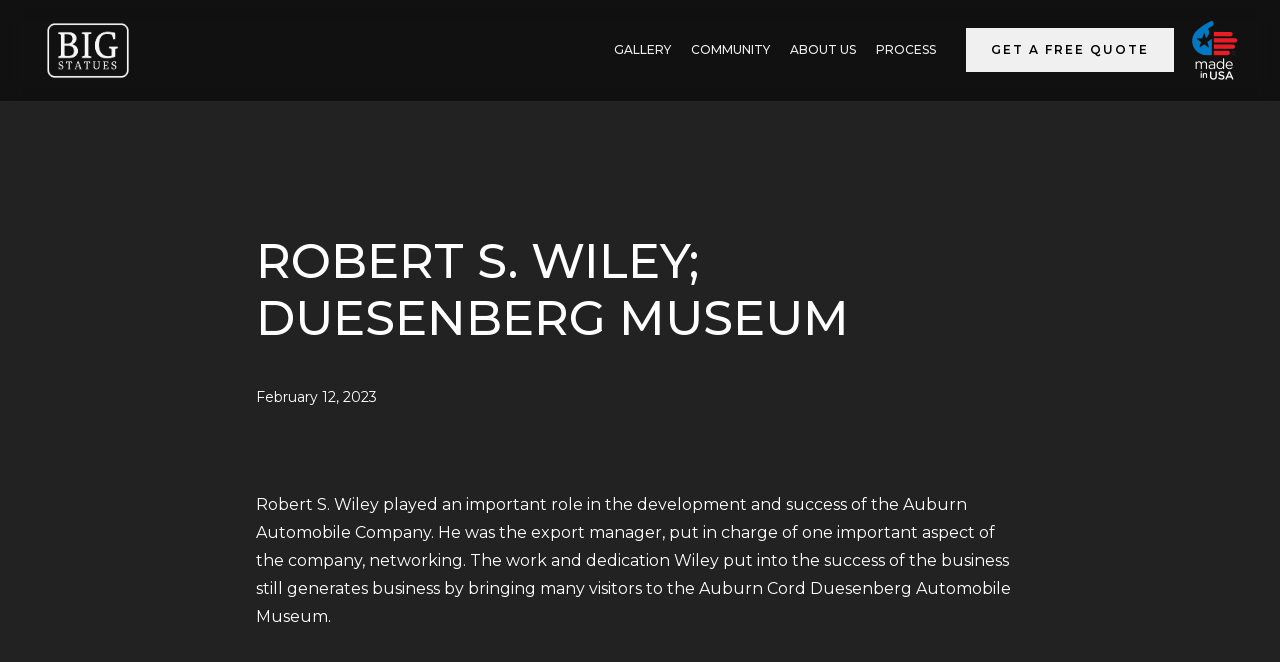

--- FILE ---
content_type: text/html; charset=utf-8
request_url: https://www.bigstatues.com/portfolio/robert-s-wiley-duesenberg-museum
body_size: 5391
content:
<!DOCTYPE html><!-- Last Published: Wed Nov 26 2025 14:39:55 GMT+0000 (Coordinated Universal Time) --><html data-wf-domain="www.bigstatues.com" data-wf-page="63e9d1ee45390cbb1fe3b853" data-wf-site="63c98597062b55bdd445d06f" data-wf-collection="63e9d1ee45390ca6d0e3b851" data-wf-item-slug="robert-s-wiley-duesenberg-museum"><head><meta charset="utf-8"/><title>Robert S. Wiley; Duesenberg Museum | Big Statues</title><meta content="Robert S. Wiley; Duesenberg Museum | Big Statues" property="og:title"/><meta content="" property="og:image"/><meta content="Robert S. Wiley; Duesenberg Museum | Big Statues" property="twitter:title"/><meta content="" property="twitter:image"/><meta content="width=device-width, initial-scale=1" name="viewport"/><link href="https://cdn.prod.website-files.com/63c98597062b55bdd445d06f/css/big-statues.webflow.shared.65f850768.min.css" rel="stylesheet" type="text/css"/><link href="https://fonts.googleapis.com" rel="preconnect"/><link href="https://fonts.gstatic.com" rel="preconnect" crossorigin="anonymous"/><script src="https://ajax.googleapis.com/ajax/libs/webfont/1.6.26/webfont.js" type="text/javascript"></script><script type="text/javascript">WebFont.load({  google: {    families: ["Montserrat:100,100italic,200,200italic,300,300italic,400,400italic,500,500italic,600,600italic,700,700italic,800,800italic,900,900italic"]  }});</script><script type="text/javascript">!function(o,c){var n=c.documentElement,t=" w-mod-";n.className+=t+"js",("ontouchstart"in o||o.DocumentTouch&&c instanceof DocumentTouch)&&(n.className+=t+"touch")}(window,document);</script><link href="https://cdn.prod.website-files.com/63c98597062b55bdd445d06f/6495f6f80f5f5faffa5f2de6_Big%20Statues%20Logo%2032%20by%2032%20BW.png" rel="shortcut icon" type="image/x-icon"/><link href="https://cdn.prod.website-files.com/63c98597062b55bdd445d06f/6495e1a6b6da1e27a3b6dacf_Big%20Statues%20Logo%20256x%20256.png" rel="apple-touch-icon"/><link href="https://www.bigstatues.com/portfolio/robert-s-wiley-duesenberg-museum" rel="canonical"/><!-- Ampry Pixel Code -->
<script>
  var ampry_acc_code = 'e8dd5ba2b6974f49716548e26982df532d9d4a';
  var ampry_script = document.createElement('script');
  ampry_script.type = 'text/javascript';
  ampry_script.src = 'https://pixel.ampry.com/track.js';
  document.head.appendChild(ampry_script);
</script>
<!-- Ampry Pixel Code END -->

<script>
  // Disable scroll zooming and bind back the click event
  var onMapMouseleaveHandler = function (event) {
    var that = $(this);

    that.on('click', onMapClickHandler);
    that.off('mouseleave', onMapMouseleaveHandler);
    that.find('iframe').css("pointer-events", "none");
  }

  var onMapClickHandler = function (event) {
    var that = $(this);

    // Disable the click handler until the user leaves the map area
    that.off('click', onMapClickHandler);

    // Enable scrolling zoom 
    that.find('iframe').css("pointer-events", "auto");

    // Handle the mouse leave event
    that.on('mouseleave', onMapMouseleaveHandler);
  }

  // Enable map zooming with mouse scroll when the user clicks the map
  $('.maps.embed-container').on('click', onMapClickHandler);
</script>

<script type="text/javascript">

  var _gaq = _gaq || [];
  _gaq.push(['_setAccount', 'UA-9425872-1']);
  _gaq.push(['_trackPageview']);

  (function() {
    var ga = document.createElement('script'); ga.type = 'text/javascript'; ga.async = true;
    ga.src = ('https:' == document.location.protocol ? 'https://ssl' : 'http://www') + '.google-analytics.com/ga.js';
    var s = document.getElementsByTagName('script')[0]; s.parentNode.insertBefore(ga, s);
  })();

</script>

<script>
  (function(i,s,o,g,r,a,m){i['GoogleAnalyticsObject']=r;i[r]=i[r]||function(){
  (i[r].q=i[r].q||[]).push(arguments)},i[r].l=1*new Date();a=s.createElement(o),
  m=s.getElementsByTagName(o)[0];a.async=1;a.src=g;m.parentNode.insertBefore(a,m)
  })(window,document,'script','//www.google-analytics.com/analytics.js','ga');

  ga('create', 'UA-72876523-1', 'auto');
  ga('send', 'pageview');

</script>
</head><body class="body-2"><div data-collapse="medium" data-animation="default" data-duration="400" data-no-scroll="1" data-easing="ease" data-easing2="ease" role="banner" class="navbar1 active-nav1 w-nav"><div class="nav1-wrap"><a href="/" id="w-node-f1878dc0-a272-cab5-dffc-88c7e0d25a82-348f60e6" class="brand w-nav-brand"><img src="https://cdn.prod.website-files.com/63c98597062b55bdd445d06f/63f53d8c4c704105289d5ec2_Logo%20White%20NonOrganic.png" loading="lazy" sizes="(max-width: 524px) 98vw, 514px" srcset="https://cdn.prod.website-files.com/63c98597062b55bdd445d06f/63f53d8c4c704105289d5ec2_Logo%20White%20NonOrganic-p-500.png 500w, https://cdn.prod.website-files.com/63c98597062b55bdd445d06f/63f53d8c4c704105289d5ec2_Logo%20White%20NonOrganic.png 514w" alt="" class="nav-logo"/></a><div id="w-node-f1878dc0-a272-cab5-dffc-88c7e0d25a84-348f60e6" class="nav1-menu-wrap"><nav role="navigation" class="nav1-menu w-nav-menu"><a href="/gallery" class="nav-link w-nav-link"></a><a href="/gallery" class="nav-link w-nav-link">GALLERY</a><a href="/community-big-statues" class="nav-link w-nav-link">Community</a><a href="/about" class="nav-link w-nav-link">ABOUT US</a><a href="/process" class="nav-link w-nav-link">Process</a><a href="/blog" class="nav-link w-nav-link"></a><a href="/quote" class="button ml-4 w-nav-link">Get a Free Quote</a><div><img src="https://cdn.prod.website-files.com/63c98597062b55bdd445d06f/640f82fbcfaefc19c813f4cf_made_in_USA.png" loading="eager" width="50" alt="" class="image-6"/></div></nav><div class="menu-button-2 w-nav-button"><img src="https://cdn.prod.website-files.com/63c98597062b55bdd445d06f/63f53c53fd75fc2b9e314c27_Menu%20Icon.png" width="20" alt="" class="menu-icon-2"/></div></div></div></div><header class="section_blogpost1"><div class="padding-global-2"><div class="container-large"><div class="padding-section-large-4"><div class="max-width-large-2 align-center"><div class="blogpost1_title-wrapper"><div><h1 class="heading-style-h2-2">Robert S. Wiley; Duesenberg Museum</h1></div><div class="blogpost1_content-top"><div class="blogpost1_author-wrapper"><div class="blogpost1_author-text"><div class="blogpost1_date-wrapper"><div class="text-size-small">February 12, 2023</div></div></div></div></div></div></div><a href="#" class="lightbox-link w-inline-block w-lightbox"><img src="" loading="lazy" alt="" class="image-7 w-dyn-bind-empty"/><script type="application/json" class="w-json">{
  "items": [],
  "group": ""
}</script></a><div class="max-width-large-2 align-center"><div class="blogpost1_content"><div class="text-rich-text w-richtext"><p>Robert S. Wiley played an important role in the development and success of the Auburn Automobile Company. He was the export manager, put in charge of one important aspect of the company, networking. The work and dedication Wiley put into the success of the business still generates business by bringing many visitors to the Auburn Cord Duesenberg Automobile Museum.</p></div></div></div></div></div></div></header><div class="footer background-color-graywarm200"><div class="padding-global"><div class="container-large"><div class="padding-vertical padding-large"><div class="padding-bottom"><div class="w-layout-grid footer4_top-wrapper"><a href="#" id="w-node-_7efba5a2-8f81-60ea-70a3-954697f1bc4d-dccf0c80" class="footer4_logo-link w-nav-brand"><img src="https://cdn.prod.website-files.com/63c98597062b55bdd445d06f/63f53d8c4c704105289d5ec2_Logo%20White%20NonOrganic.png" loading="lazy" width="100" sizes="(max-width: 479px) 90vw, 100px" alt="" srcset="https://cdn.prod.website-files.com/63c98597062b55bdd445d06f/63f53d8c4c704105289d5ec2_Logo%20White%20NonOrganic-p-500.png 500w, https://cdn.prod.website-files.com/63c98597062b55bdd445d06f/63f53d8c4c704105289d5ec2_Logo%20White%20NonOrganic.png 514w"/></a><div class="w-layout-grid footer4_link-list"><a href="/" class="footer4_link">Home</a><a href="/community-big-statues" class="footer4_link">Community</a><a href="/gallery" class="footer4_link">Gallery</a><a href="/about" class="footer4_link">About</a><a href="/blog" class="footer4_link">Blog</a><a href="/process" class="footer4_link">Process</a></div><div id="w-node-_7efba5a2-8f81-60ea-70a3-954697f1bc5a-dccf0c80" class="w-layout-grid footer4_social-list"><a href="https://www.facebook.com/bigstatuesstudio" target="_blank" class="footer4_social-link w-inline-block"><div class="social-icon w-embed"><svg width="24" height="24" viewBox="0 0 24 24" fill="none" xmlns="http://www.w3.org/2000/svg">
<path d="M16.5 6H13.5C12.9477 6 12.5 6.44772 12.5 7V10H16.5C16.6137 9.99748 16.7216 10.0504 16.7892 10.1419C16.8568 10.2334 16.8758 10.352 16.84 10.46L16.1 12.66C16.0318 12.8619 15.8431 12.9984 15.63 13H12.5V20.5C12.5 20.7761 12.2761 21 12 21H9.5C9.22386 21 9 20.7761 9 20.5V13H7.5C7.22386 13 7 12.7761 7 12.5V10.5C7 10.2239 7.22386 10 7.5 10H9V7C9 4.79086 10.7909 3 13 3H16.5C16.7761 3 17 3.22386 17 3.5V5.5C17 5.77614 16.7761 6 16.5 6Z" fill="CurrentColor"/>
</svg></div></a><a href="https://www.instagram.com/bigstatues/" class="footer4_social-link w-inline-block"><div class="social-icon w-embed"><svg width="24" height="24" viewBox="0 0 24 24" fill="none" xmlns="http://www.w3.org/2000/svg">
<path fill-rule="evenodd" clip-rule="evenodd" d="M16 3H8C5.23858 3 3 5.23858 3 8V16C3 18.7614 5.23858 21 8 21H16C18.7614 21 21 18.7614 21 16V8C21 5.23858 18.7614 3 16 3ZM19.25 16C19.2445 17.7926 17.7926 19.2445 16 19.25H8C6.20735 19.2445 4.75549 17.7926 4.75 16V8C4.75549 6.20735 6.20735 4.75549 8 4.75H16C17.7926 4.75549 19.2445 6.20735 19.25 8V16ZM16.75 8.25C17.3023 8.25 17.75 7.80228 17.75 7.25C17.75 6.69772 17.3023 6.25 16.75 6.25C16.1977 6.25 15.75 6.69772 15.75 7.25C15.75 7.80228 16.1977 8.25 16.75 8.25ZM12 7.5C9.51472 7.5 7.5 9.51472 7.5 12C7.5 14.4853 9.51472 16.5 12 16.5C14.4853 16.5 16.5 14.4853 16.5 12C16.5027 10.8057 16.0294 9.65957 15.1849 8.81508C14.3404 7.97059 13.1943 7.49734 12 7.5ZM9.25 12C9.25 13.5188 10.4812 14.75 12 14.75C13.5188 14.75 14.75 13.5188 14.75 12C14.75 10.4812 13.5188 9.25 12 9.25C10.4812 9.25 9.25 10.4812 9.25 12Z" fill="CurrentColor"/>
</svg></div></a><a href="https://twitter.com/BigStatues" class="footer4_social-link w-inline-block"><div class="social-icon w-embed"><svg width="24" height="24" viewBox="0 0 24 24" fill="none" xmlns="http://www.w3.org/2000/svg">
<path d="M20.9728 6.7174C20.5084 7.33692 19.947 7.87733 19.3103 8.31776C19.3103 8.47959 19.3103 8.64142 19.3103 8.81225C19.3154 11.7511 18.1415 14.5691 16.0518 16.6345C13.962 18.6999 11.1312 19.8399 8.19405 19.7989C6.49599 19.8046 4.81967 19.4169 3.29642 18.6661C3.21428 18.6302 3.16131 18.549 3.16162 18.4593V18.3604C3.16162 18.2313 3.26623 18.1267 3.39527 18.1267C5.06442 18.0716 6.67402 17.4929 7.99634 16.4724C6.48553 16.4419 5.12619 15.5469 4.5006 14.1707C4.46901 14.0956 4.47884 14.0093 4.52657 13.9432C4.57429 13.8771 4.653 13.8407 4.73425 13.8471C5.19342 13.8932 5.65718 13.8505 6.1002 13.7212C4.43239 13.375 3.17921 11.9904 2.99986 10.2957C2.99349 10.2144 3.02992 10.1357 3.096 10.0879C3.16207 10.0402 3.24824 10.0303 3.32338 10.062C3.77094 10.2595 4.25409 10.3635 4.74324 10.3676C3.28184 9.40846 2.65061 7.58405 3.20655 5.92622C3.26394 5.76513 3.40181 5.64612 3.5695 5.61294C3.73718 5.57975 3.90996 5.63728 4.02432 5.76439C5.99639 7.86325 8.70604 9.11396 11.5819 9.25279C11.5083 8.95885 11.4721 8.65676 11.4741 8.35372C11.501 6.76472 12.4842 5.34921 13.9634 4.76987C15.4425 4.19054 17.1249 4.56203 18.223 5.71044C18.9714 5.56785 19.695 5.31645 20.3707 4.96421C20.4202 4.93331 20.483 4.93331 20.5325 4.96421C20.5634 5.01373 20.5634 5.07652 20.5325 5.12604C20.2052 5.87552 19.6523 6.50412 18.9509 6.92419C19.5651 6.85296 20.1685 6.70807 20.7482 6.49264C20.797 6.45942 20.8611 6.45942 20.9099 6.49264C20.9508 6.51134 20.9814 6.54711 20.9935 6.59042C21.0056 6.63373 20.998 6.68018 20.9728 6.7174Z" fill="CurrentColor"/>
</svg></div></a><a href="https://www.linkedin.com/company/bigstatues/" class="footer4_social-link w-inline-block"><div class="social-icon w-embed"><svg width="24" height="24" viewBox="0 0 24 24" fill="none" xmlns="http://www.w3.org/2000/svg">
<path fill-rule="evenodd" clip-rule="evenodd" d="M5 3H19C20.1046 3 21 3.89543 21 5V19C21 20.1046 20.1046 21 19 21H5C3.89543 21 3 20.1046 3 19V5C3 3.89543 3.89543 3 5 3ZM8 18C8.27614 18 8.5 17.7761 8.5 17.5V10.5C8.5 10.2239 8.27614 10 8 10H6.5C6.22386 10 6 10.2239 6 10.5V17.5C6 17.7761 6.22386 18 6.5 18H8ZM7.25 9C6.42157 9 5.75 8.32843 5.75 7.5C5.75 6.67157 6.42157 6 7.25 6C8.07843 6 8.75 6.67157 8.75 7.5C8.75 8.32843 8.07843 9 7.25 9ZM17.5 18C17.7761 18 18 17.7761 18 17.5V12.9C18.0325 11.3108 16.8576 9.95452 15.28 9.76C14.177 9.65925 13.1083 10.1744 12.5 11.1V10.5C12.5 10.2239 12.2761 10 12 10H10.5C10.2239 10 10 10.2239 10 10.5V17.5C10 17.7761 10.2239 18 10.5 18H12C12.2761 18 12.5 17.7761 12.5 17.5V13.75C12.5 12.9216 13.1716 12.25 14 12.25C14.8284 12.25 15.5 12.9216 15.5 13.75V17.5C15.5 17.7761 15.7239 18 16 18H17.5Z" fill="CurrentColor"/>
</svg></div></a></div></div></div><div class="line-divider"></div><div class="padding-top padding-medium"><p class="footer-contact"><a href="tel:+18013589739" class="inline-link-no-underline">(801) 358-9739 </a><a href="mailto:info@bigstatues.com" class="inline-link-no-underline">info@bigstatues.com</a><br/></p><div class="w-layout-grid footer4_bottom-wrapper"><div id="w-node-_7efba5a2-8f81-60ea-70a3-954697f1bc6e-dccf0c80" class="footer4_credit-text">© 2025 Big Statues. All right reserved.</div><div id="w-node-b249f919-31c2-0f2b-3564-1697ab2b427d-dccf0c80" class="footer4_credit-text">Proudly designed, sculpted, and created in the USA.<a href="https://ziondesign.io" target="_blank" class="link"></a></div></div></div></div></div></div></div><script src="https://d3e54v103j8qbb.cloudfront.net/js/jquery-3.5.1.min.dc5e7f18c8.js?site=63c98597062b55bdd445d06f" type="text/javascript" integrity="sha256-9/aliU8dGd2tb6OSsuzixeV4y/faTqgFtohetphbbj0=" crossorigin="anonymous"></script><script src="https://cdn.prod.website-files.com/63c98597062b55bdd445d06f/js/webflow.schunk.36b8fb49256177c8.js" type="text/javascript"></script><script src="https://cdn.prod.website-files.com/63c98597062b55bdd445d06f/js/webflow.schunk.7db5e8081b2c7a14.js" type="text/javascript"></script><script src="https://cdn.prod.website-files.com/63c98597062b55bdd445d06f/js/webflow.40c36f07.4d27c1f260b453c5.js" type="text/javascript"></script><script defer src="https://connect.podium.com/widget.js#ORG_TOKEN=74349198-e4ea-4122-9674-6757eb32612c" id="podium-widget" data-organization-api-token="74349198-e4ea-4122-9674-6757eb32612c"></script></body></html>

--- FILE ---
content_type: text/css
request_url: https://cdn.prod.website-files.com/63c98597062b55bdd445d06f/css/big-statues.webflow.shared.65f850768.min.css
body_size: 28702
content:
html{-webkit-text-size-adjust:100%;-ms-text-size-adjust:100%;font-family:sans-serif}body{margin:0}article,aside,details,figcaption,figure,footer,header,hgroup,main,menu,nav,section,summary{display:block}audio,canvas,progress,video{vertical-align:baseline;display:inline-block}audio:not([controls]){height:0;display:none}[hidden],template{display:none}a{background-color:#0000}a:active,a:hover{outline:0}abbr[title]{border-bottom:1px dotted}b,strong{font-weight:700}dfn{font-style:italic}h1{margin:.67em 0;font-size:2em}mark{color:#000;background:#ff0}small{font-size:80%}sub,sup{vertical-align:baseline;font-size:75%;line-height:0;position:relative}sup{top:-.5em}sub{bottom:-.25em}img{border:0}svg:not(:root){overflow:hidden}hr{box-sizing:content-box;height:0}pre{overflow:auto}code,kbd,pre,samp{font-family:monospace;font-size:1em}button,input,optgroup,select,textarea{color:inherit;font:inherit;margin:0}button{overflow:visible}button,select{text-transform:none}button,html input[type=button],input[type=reset]{-webkit-appearance:button;cursor:pointer}button[disabled],html input[disabled]{cursor:default}button::-moz-focus-inner,input::-moz-focus-inner{border:0;padding:0}input{line-height:normal}input[type=checkbox],input[type=radio]{box-sizing:border-box;padding:0}input[type=number]::-webkit-inner-spin-button,input[type=number]::-webkit-outer-spin-button{height:auto}input[type=search]{-webkit-appearance:none}input[type=search]::-webkit-search-cancel-button,input[type=search]::-webkit-search-decoration{-webkit-appearance:none}legend{border:0;padding:0}textarea{overflow:auto}optgroup{font-weight:700}table{border-collapse:collapse;border-spacing:0}td,th{padding:0}@font-face{font-family:webflow-icons;src:url([data-uri])format("truetype");font-weight:400;font-style:normal}[class^=w-icon-],[class*=\ w-icon-]{speak:none;font-variant:normal;text-transform:none;-webkit-font-smoothing:antialiased;-moz-osx-font-smoothing:grayscale;font-style:normal;font-weight:400;line-height:1;font-family:webflow-icons!important}.w-icon-slider-right:before{content:""}.w-icon-slider-left:before{content:""}.w-icon-nav-menu:before{content:""}.w-icon-arrow-down:before,.w-icon-dropdown-toggle:before{content:""}.w-icon-file-upload-remove:before{content:""}.w-icon-file-upload-icon:before{content:""}*{box-sizing:border-box}html{height:100%}body{color:#333;background-color:#fff;min-height:100%;margin:0;font-family:Arial,sans-serif;font-size:14px;line-height:20px}img{vertical-align:middle;max-width:100%;display:inline-block}html.w-mod-touch *{background-attachment:scroll!important}.w-block{display:block}.w-inline-block{max-width:100%;display:inline-block}.w-clearfix:before,.w-clearfix:after{content:" ";grid-area:1/1/2/2;display:table}.w-clearfix:after{clear:both}.w-hidden{display:none}.w-button{color:#fff;line-height:inherit;cursor:pointer;background-color:#3898ec;border:0;border-radius:0;padding:9px 15px;text-decoration:none;display:inline-block}input.w-button{-webkit-appearance:button}html[data-w-dynpage] [data-w-cloak]{color:#0000!important}.w-code-block{margin:unset}pre.w-code-block code{all:inherit}.w-optimization{display:contents}.w-webflow-badge,.w-webflow-badge>img{box-sizing:unset;width:unset;height:unset;max-height:unset;max-width:unset;min-height:unset;min-width:unset;margin:unset;padding:unset;float:unset;clear:unset;border:unset;border-radius:unset;background:unset;background-image:unset;background-position:unset;background-size:unset;background-repeat:unset;background-origin:unset;background-clip:unset;background-attachment:unset;background-color:unset;box-shadow:unset;transform:unset;direction:unset;font-family:unset;font-weight:unset;color:unset;font-size:unset;line-height:unset;font-style:unset;font-variant:unset;text-align:unset;letter-spacing:unset;-webkit-text-decoration:unset;text-decoration:unset;text-indent:unset;text-transform:unset;list-style-type:unset;text-shadow:unset;vertical-align:unset;cursor:unset;white-space:unset;word-break:unset;word-spacing:unset;word-wrap:unset;transition:unset}.w-webflow-badge{white-space:nowrap;cursor:pointer;box-shadow:0 0 0 1px #0000001a,0 1px 3px #0000001a;visibility:visible!important;opacity:1!important;z-index:2147483647!important;color:#aaadb0!important;overflow:unset!important;background-color:#fff!important;border-radius:3px!important;width:auto!important;height:auto!important;margin:0!important;padding:6px!important;font-size:12px!important;line-height:14px!important;text-decoration:none!important;display:inline-block!important;position:fixed!important;inset:auto 12px 12px auto!important;transform:none!important}.w-webflow-badge>img{position:unset;visibility:unset!important;opacity:1!important;vertical-align:middle!important;display:inline-block!important}h1,h2,h3,h4,h5,h6{margin-bottom:10px;font-weight:700}h1{margin-top:20px;font-size:38px;line-height:44px}h2{margin-top:20px;font-size:32px;line-height:36px}h3{margin-top:20px;font-size:24px;line-height:30px}h4{margin-top:10px;font-size:18px;line-height:24px}h5{margin-top:10px;font-size:14px;line-height:20px}h6{margin-top:10px;font-size:12px;line-height:18px}p{margin-top:0;margin-bottom:10px}blockquote{border-left:5px solid #e2e2e2;margin:0 0 10px;padding:10px 20px;font-size:18px;line-height:22px}figure{margin:0 0 10px}figcaption{text-align:center;margin-top:5px}ul,ol{margin-top:0;margin-bottom:10px;padding-left:40px}.w-list-unstyled{padding-left:0;list-style:none}.w-embed:before,.w-embed:after{content:" ";grid-area:1/1/2/2;display:table}.w-embed:after{clear:both}.w-video{width:100%;padding:0;position:relative}.w-video iframe,.w-video object,.w-video embed{border:none;width:100%;height:100%;position:absolute;top:0;left:0}fieldset{border:0;margin:0;padding:0}button,[type=button],[type=reset]{cursor:pointer;-webkit-appearance:button;border:0}.w-form{margin:0 0 15px}.w-form-done{text-align:center;background-color:#ddd;padding:20px;display:none}.w-form-fail{background-color:#ffdede;margin-top:10px;padding:10px;display:none}label{margin-bottom:5px;font-weight:700;display:block}.w-input,.w-select{color:#333;vertical-align:middle;background-color:#fff;border:1px solid #ccc;width:100%;height:38px;margin-bottom:10px;padding:8px 12px;font-size:14px;line-height:1.42857;display:block}.w-input::placeholder,.w-select::placeholder{color:#999}.w-input:focus,.w-select:focus{border-color:#3898ec;outline:0}.w-input[disabled],.w-select[disabled],.w-input[readonly],.w-select[readonly],fieldset[disabled] .w-input,fieldset[disabled] .w-select{cursor:not-allowed}.w-input[disabled]:not(.w-input-disabled),.w-select[disabled]:not(.w-input-disabled),.w-input[readonly],.w-select[readonly],fieldset[disabled]:not(.w-input-disabled) .w-input,fieldset[disabled]:not(.w-input-disabled) .w-select{background-color:#eee}textarea.w-input,textarea.w-select{height:auto}.w-select{background-color:#f3f3f3}.w-select[multiple]{height:auto}.w-form-label{cursor:pointer;margin-bottom:0;font-weight:400;display:inline-block}.w-radio{margin-bottom:5px;padding-left:20px;display:block}.w-radio:before,.w-radio:after{content:" ";grid-area:1/1/2/2;display:table}.w-radio:after{clear:both}.w-radio-input{float:left;margin:3px 0 0 -20px;line-height:normal}.w-file-upload{margin-bottom:10px;display:block}.w-file-upload-input{opacity:0;z-index:-100;width:.1px;height:.1px;position:absolute;overflow:hidden}.w-file-upload-default,.w-file-upload-uploading,.w-file-upload-success{color:#333;display:inline-block}.w-file-upload-error{margin-top:10px;display:block}.w-file-upload-default.w-hidden,.w-file-upload-uploading.w-hidden,.w-file-upload-error.w-hidden,.w-file-upload-success.w-hidden{display:none}.w-file-upload-uploading-btn{cursor:pointer;background-color:#fafafa;border:1px solid #ccc;margin:0;padding:8px 12px;font-size:14px;font-weight:400;display:flex}.w-file-upload-file{background-color:#fafafa;border:1px solid #ccc;flex-grow:1;justify-content:space-between;margin:0;padding:8px 9px 8px 11px;display:flex}.w-file-upload-file-name{font-size:14px;font-weight:400;display:block}.w-file-remove-link{cursor:pointer;width:auto;height:auto;margin-top:3px;margin-left:10px;padding:3px;display:block}.w-icon-file-upload-remove{margin:auto;font-size:10px}.w-file-upload-error-msg{color:#ea384c;padding:2px 0;display:inline-block}.w-file-upload-info{padding:0 12px;line-height:38px;display:inline-block}.w-file-upload-label{cursor:pointer;background-color:#fafafa;border:1px solid #ccc;margin:0;padding:8px 12px;font-size:14px;font-weight:400;display:inline-block}.w-icon-file-upload-icon,.w-icon-file-upload-uploading{width:20px;margin-right:8px;display:inline-block}.w-icon-file-upload-uploading{height:20px}.w-container{max-width:940px;margin-left:auto;margin-right:auto}.w-container:before,.w-container:after{content:" ";grid-area:1/1/2/2;display:table}.w-container:after{clear:both}.w-container .w-row{margin-left:-10px;margin-right:-10px}.w-row:before,.w-row:after{content:" ";grid-area:1/1/2/2;display:table}.w-row:after{clear:both}.w-row .w-row{margin-left:0;margin-right:0}.w-col{float:left;width:100%;min-height:1px;padding-left:10px;padding-right:10px;position:relative}.w-col .w-col{padding-left:0;padding-right:0}.w-col-1{width:8.33333%}.w-col-2{width:16.6667%}.w-col-3{width:25%}.w-col-4{width:33.3333%}.w-col-5{width:41.6667%}.w-col-6{width:50%}.w-col-7{width:58.3333%}.w-col-8{width:66.6667%}.w-col-9{width:75%}.w-col-10{width:83.3333%}.w-col-11{width:91.6667%}.w-col-12{width:100%}.w-hidden-main{display:none!important}@media screen and (max-width:991px){.w-container{max-width:728px}.w-hidden-main{display:inherit!important}.w-hidden-medium{display:none!important}.w-col-medium-1{width:8.33333%}.w-col-medium-2{width:16.6667%}.w-col-medium-3{width:25%}.w-col-medium-4{width:33.3333%}.w-col-medium-5{width:41.6667%}.w-col-medium-6{width:50%}.w-col-medium-7{width:58.3333%}.w-col-medium-8{width:66.6667%}.w-col-medium-9{width:75%}.w-col-medium-10{width:83.3333%}.w-col-medium-11{width:91.6667%}.w-col-medium-12{width:100%}.w-col-stack{width:100%;left:auto;right:auto}}@media screen and (max-width:767px){.w-hidden-main,.w-hidden-medium{display:inherit!important}.w-hidden-small{display:none!important}.w-row,.w-container .w-row{margin-left:0;margin-right:0}.w-col{width:100%;left:auto;right:auto}.w-col-small-1{width:8.33333%}.w-col-small-2{width:16.6667%}.w-col-small-3{width:25%}.w-col-small-4{width:33.3333%}.w-col-small-5{width:41.6667%}.w-col-small-6{width:50%}.w-col-small-7{width:58.3333%}.w-col-small-8{width:66.6667%}.w-col-small-9{width:75%}.w-col-small-10{width:83.3333%}.w-col-small-11{width:91.6667%}.w-col-small-12{width:100%}}@media screen and (max-width:479px){.w-container{max-width:none}.w-hidden-main,.w-hidden-medium,.w-hidden-small{display:inherit!important}.w-hidden-tiny{display:none!important}.w-col{width:100%}.w-col-tiny-1{width:8.33333%}.w-col-tiny-2{width:16.6667%}.w-col-tiny-3{width:25%}.w-col-tiny-4{width:33.3333%}.w-col-tiny-5{width:41.6667%}.w-col-tiny-6{width:50%}.w-col-tiny-7{width:58.3333%}.w-col-tiny-8{width:66.6667%}.w-col-tiny-9{width:75%}.w-col-tiny-10{width:83.3333%}.w-col-tiny-11{width:91.6667%}.w-col-tiny-12{width:100%}}.w-widget{position:relative}.w-widget-map{width:100%;height:400px}.w-widget-map label{width:auto;display:inline}.w-widget-map img{max-width:inherit}.w-widget-map .gm-style-iw{text-align:center}.w-widget-map .gm-style-iw>button{display:none!important}.w-widget-twitter{overflow:hidden}.w-widget-twitter-count-shim{vertical-align:top;text-align:center;background:#fff;border:1px solid #758696;border-radius:3px;width:28px;height:20px;display:inline-block;position:relative}.w-widget-twitter-count-shim *{pointer-events:none;-webkit-user-select:none;user-select:none}.w-widget-twitter-count-shim .w-widget-twitter-count-inner{text-align:center;color:#999;font-family:serif;font-size:15px;line-height:12px;position:relative}.w-widget-twitter-count-shim .w-widget-twitter-count-clear{display:block;position:relative}.w-widget-twitter-count-shim.w--large{width:36px;height:28px}.w-widget-twitter-count-shim.w--large .w-widget-twitter-count-inner{font-size:18px;line-height:18px}.w-widget-twitter-count-shim:not(.w--vertical){margin-left:5px;margin-right:8px}.w-widget-twitter-count-shim:not(.w--vertical).w--large{margin-left:6px}.w-widget-twitter-count-shim:not(.w--vertical):before,.w-widget-twitter-count-shim:not(.w--vertical):after{content:" ";pointer-events:none;border:solid #0000;width:0;height:0;position:absolute;top:50%;left:0}.w-widget-twitter-count-shim:not(.w--vertical):before{border-width:4px;border-color:#75869600 #5d6c7b #75869600 #75869600;margin-top:-4px;margin-left:-9px}.w-widget-twitter-count-shim:not(.w--vertical).w--large:before{border-width:5px;margin-top:-5px;margin-left:-10px}.w-widget-twitter-count-shim:not(.w--vertical):after{border-width:4px;border-color:#fff0 #fff #fff0 #fff0;margin-top:-4px;margin-left:-8px}.w-widget-twitter-count-shim:not(.w--vertical).w--large:after{border-width:5px;margin-top:-5px;margin-left:-9px}.w-widget-twitter-count-shim.w--vertical{width:61px;height:33px;margin-bottom:8px}.w-widget-twitter-count-shim.w--vertical:before,.w-widget-twitter-count-shim.w--vertical:after{content:" ";pointer-events:none;border:solid #0000;width:0;height:0;position:absolute;top:100%;left:50%}.w-widget-twitter-count-shim.w--vertical:before{border-width:5px;border-color:#5d6c7b #75869600 #75869600;margin-left:-5px}.w-widget-twitter-count-shim.w--vertical:after{border-width:4px;border-color:#fff #fff0 #fff0;margin-left:-4px}.w-widget-twitter-count-shim.w--vertical .w-widget-twitter-count-inner{font-size:18px;line-height:22px}.w-widget-twitter-count-shim.w--vertical.w--large{width:76px}.w-background-video{color:#fff;height:500px;position:relative;overflow:hidden}.w-background-video>video{object-fit:cover;z-index:-100;background-position:50%;background-size:cover;width:100%;height:100%;margin:auto;position:absolute;inset:-100%}.w-background-video>video::-webkit-media-controls-start-playback-button{-webkit-appearance:none;display:none!important}.w-background-video--control{background-color:#0000;padding:0;position:absolute;bottom:1em;right:1em}.w-background-video--control>[hidden]{display:none!important}.w-slider{text-align:center;clear:both;-webkit-tap-highlight-color:#0000;tap-highlight-color:#0000;background:#ddd;height:300px;position:relative}.w-slider-mask{z-index:1;white-space:nowrap;height:100%;display:block;position:relative;left:0;right:0;overflow:hidden}.w-slide{vertical-align:top;white-space:normal;text-align:left;width:100%;height:100%;display:inline-block;position:relative}.w-slider-nav{z-index:2;text-align:center;-webkit-tap-highlight-color:#0000;tap-highlight-color:#0000;height:40px;margin:auto;padding-top:10px;position:absolute;inset:auto 0 0}.w-slider-nav.w-round>div{border-radius:100%}.w-slider-nav.w-num>div{font-size:inherit;line-height:inherit;width:auto;height:auto;padding:.2em .5em}.w-slider-nav.w-shadow>div{box-shadow:0 0 3px #3336}.w-slider-nav-invert{color:#fff}.w-slider-nav-invert>div{background-color:#2226}.w-slider-nav-invert>div.w-active{background-color:#222}.w-slider-dot{cursor:pointer;background-color:#fff6;width:1em;height:1em;margin:0 3px .5em;transition:background-color .1s,color .1s;display:inline-block;position:relative}.w-slider-dot.w-active{background-color:#fff}.w-slider-dot:focus{outline:none;box-shadow:0 0 0 2px #fff}.w-slider-dot:focus.w-active{box-shadow:none}.w-slider-arrow-left,.w-slider-arrow-right{cursor:pointer;color:#fff;-webkit-tap-highlight-color:#0000;tap-highlight-color:#0000;-webkit-user-select:none;user-select:none;width:80px;margin:auto;font-size:40px;position:absolute;inset:0;overflow:hidden}.w-slider-arrow-left [class^=w-icon-],.w-slider-arrow-right [class^=w-icon-],.w-slider-arrow-left [class*=\ w-icon-],.w-slider-arrow-right [class*=\ w-icon-]{position:absolute}.w-slider-arrow-left:focus,.w-slider-arrow-right:focus{outline:0}.w-slider-arrow-left{z-index:3;right:auto}.w-slider-arrow-right{z-index:4;left:auto}.w-icon-slider-left,.w-icon-slider-right{width:1em;height:1em;margin:auto;inset:0}.w-slider-aria-label{clip:rect(0 0 0 0);border:0;width:1px;height:1px;margin:-1px;padding:0;position:absolute;overflow:hidden}.w-slider-force-show{display:block!important}.w-dropdown{text-align:left;z-index:900;margin-left:auto;margin-right:auto;display:inline-block;position:relative}.w-dropdown-btn,.w-dropdown-toggle,.w-dropdown-link{vertical-align:top;color:#222;text-align:left;white-space:nowrap;margin-left:auto;margin-right:auto;padding:20px;text-decoration:none;position:relative}.w-dropdown-toggle{-webkit-user-select:none;user-select:none;cursor:pointer;padding-right:40px;display:inline-block}.w-dropdown-toggle:focus{outline:0}.w-icon-dropdown-toggle{width:1em;height:1em;margin:auto 20px auto auto;position:absolute;top:0;bottom:0;right:0}.w-dropdown-list{background:#ddd;min-width:100%;display:none;position:absolute}.w-dropdown-list.w--open{display:block}.w-dropdown-link{color:#222;padding:10px 20px;display:block}.w-dropdown-link.w--current{color:#0082f3}.w-dropdown-link:focus{outline:0}@media screen and (max-width:767px){.w-nav-brand{padding-left:10px}}.w-lightbox-backdrop{cursor:auto;letter-spacing:normal;text-indent:0;text-shadow:none;text-transform:none;visibility:visible;white-space:normal;word-break:normal;word-spacing:normal;word-wrap:normal;color:#fff;text-align:center;z-index:2000;opacity:0;-webkit-user-select:none;-moz-user-select:none;-webkit-tap-highlight-color:transparent;background:#000000e6;outline:0;font-family:Helvetica Neue,Helvetica,Ubuntu,Segoe UI,Verdana,sans-serif;font-size:17px;font-style:normal;font-weight:300;line-height:1.2;list-style:disc;position:fixed;inset:0;-webkit-transform:translate(0)}.w-lightbox-backdrop,.w-lightbox-container{-webkit-overflow-scrolling:touch;height:100%;overflow:auto}.w-lightbox-content{height:100vh;position:relative;overflow:hidden}.w-lightbox-view{opacity:0;width:100vw;height:100vh;position:absolute}.w-lightbox-view:before{content:"";height:100vh}.w-lightbox-group,.w-lightbox-group .w-lightbox-view,.w-lightbox-group .w-lightbox-view:before{height:86vh}.w-lightbox-frame,.w-lightbox-view:before{vertical-align:middle;display:inline-block}.w-lightbox-figure{margin:0;position:relative}.w-lightbox-group .w-lightbox-figure{cursor:pointer}.w-lightbox-img{width:auto;max-width:none;height:auto}.w-lightbox-image{float:none;max-width:100vw;max-height:100vh;display:block}.w-lightbox-group .w-lightbox-image{max-height:86vh}.w-lightbox-caption{text-align:left;text-overflow:ellipsis;white-space:nowrap;background:#0006;padding:.5em 1em;position:absolute;bottom:0;left:0;right:0;overflow:hidden}.w-lightbox-embed{width:100%;height:100%;position:absolute;inset:0}.w-lightbox-control{cursor:pointer;background-position:50%;background-repeat:no-repeat;background-size:24px;width:4em;transition:all .3s;position:absolute;top:0}.w-lightbox-left{background-image:url([data-uri]);display:none;bottom:0;left:0}.w-lightbox-right{background-image:url([data-uri]);display:none;bottom:0;right:0}.w-lightbox-close{background-image:url([data-uri]);background-size:18px;height:2.6em;right:0}.w-lightbox-strip{white-space:nowrap;padding:0 1vh;line-height:0;position:absolute;bottom:0;left:0;right:0;overflow:auto hidden}.w-lightbox-item{box-sizing:content-box;cursor:pointer;width:10vh;padding:2vh 1vh;display:inline-block;-webkit-transform:translate(0,0)}.w-lightbox-active{opacity:.3}.w-lightbox-thumbnail{background:#222;height:10vh;position:relative;overflow:hidden}.w-lightbox-thumbnail-image{position:absolute;top:0;left:0}.w-lightbox-thumbnail .w-lightbox-tall{width:100%;top:50%;transform:translateY(-50%)}.w-lightbox-thumbnail .w-lightbox-wide{height:100%;left:50%;transform:translate(-50%)}.w-lightbox-spinner{box-sizing:border-box;border:5px solid #0006;border-radius:50%;width:40px;height:40px;margin-top:-20px;margin-left:-20px;animation:.8s linear infinite spin;position:absolute;top:50%;left:50%}.w-lightbox-spinner:after{content:"";border:3px solid #0000;border-bottom-color:#fff;border-radius:50%;position:absolute;inset:-4px}.w-lightbox-hide{display:none}.w-lightbox-noscroll{overflow:hidden}@media (min-width:768px){.w-lightbox-content{height:96vh;margin-top:2vh}.w-lightbox-view,.w-lightbox-view:before{height:96vh}.w-lightbox-group,.w-lightbox-group .w-lightbox-view,.w-lightbox-group .w-lightbox-view:before{height:84vh}.w-lightbox-image{max-width:96vw;max-height:96vh}.w-lightbox-group .w-lightbox-image{max-width:82.3vw;max-height:84vh}.w-lightbox-left,.w-lightbox-right{opacity:.5;display:block}.w-lightbox-close{opacity:.8}.w-lightbox-control:hover{opacity:1}}.w-lightbox-inactive,.w-lightbox-inactive:hover{opacity:0}.w-richtext:before,.w-richtext:after{content:" ";grid-area:1/1/2/2;display:table}.w-richtext:after{clear:both}.w-richtext[contenteditable=true]:before,.w-richtext[contenteditable=true]:after{white-space:initial}.w-richtext ol,.w-richtext ul{overflow:hidden}.w-richtext .w-richtext-figure-selected.w-richtext-figure-type-video div:after,.w-richtext .w-richtext-figure-selected[data-rt-type=video] div:after,.w-richtext .w-richtext-figure-selected.w-richtext-figure-type-image div,.w-richtext .w-richtext-figure-selected[data-rt-type=image] div{outline:2px solid #2895f7}.w-richtext figure.w-richtext-figure-type-video>div:after,.w-richtext figure[data-rt-type=video]>div:after{content:"";display:none;position:absolute;inset:0}.w-richtext figure{max-width:60%;position:relative}.w-richtext figure>div:before{cursor:default!important}.w-richtext figure img{width:100%}.w-richtext figure figcaption.w-richtext-figcaption-placeholder{opacity:.6}.w-richtext figure div{color:#0000;font-size:0}.w-richtext figure.w-richtext-figure-type-image,.w-richtext figure[data-rt-type=image]{display:table}.w-richtext figure.w-richtext-figure-type-image>div,.w-richtext figure[data-rt-type=image]>div{display:inline-block}.w-richtext figure.w-richtext-figure-type-image>figcaption,.w-richtext figure[data-rt-type=image]>figcaption{caption-side:bottom;display:table-caption}.w-richtext figure.w-richtext-figure-type-video,.w-richtext figure[data-rt-type=video]{width:60%;height:0}.w-richtext figure.w-richtext-figure-type-video iframe,.w-richtext figure[data-rt-type=video] iframe{width:100%;height:100%;position:absolute;top:0;left:0}.w-richtext figure.w-richtext-figure-type-video>div,.w-richtext figure[data-rt-type=video]>div{width:100%}.w-richtext figure.w-richtext-align-center{clear:both;margin-left:auto;margin-right:auto}.w-richtext figure.w-richtext-align-center.w-richtext-figure-type-image>div,.w-richtext figure.w-richtext-align-center[data-rt-type=image]>div{max-width:100%}.w-richtext figure.w-richtext-align-normal{clear:both}.w-richtext figure.w-richtext-align-fullwidth{text-align:center;clear:both;width:100%;max-width:100%;margin-left:auto;margin-right:auto;display:block}.w-richtext figure.w-richtext-align-fullwidth>div{padding-bottom:inherit;display:inline-block}.w-richtext figure.w-richtext-align-fullwidth>figcaption{display:block}.w-richtext figure.w-richtext-align-floatleft{float:left;clear:none;margin-right:15px}.w-richtext figure.w-richtext-align-floatright{float:right;clear:none;margin-left:15px}.w-nav{z-index:1000;background:#ddd;position:relative}.w-nav:before,.w-nav:after{content:" ";grid-area:1/1/2/2;display:table}.w-nav:after{clear:both}.w-nav-brand{float:left;color:#333;text-decoration:none;position:relative}.w-nav-link{vertical-align:top;color:#222;text-align:left;margin-left:auto;margin-right:auto;padding:20px;text-decoration:none;display:inline-block;position:relative}.w-nav-link.w--current{color:#0082f3}.w-nav-menu{float:right;position:relative}[data-nav-menu-open]{text-align:center;background:#c8c8c8;min-width:200px;position:absolute;top:100%;left:0;right:0;overflow:visible;display:block!important}.w--nav-link-open{display:block;position:relative}.w-nav-overlay{width:100%;display:none;position:absolute;top:100%;left:0;right:0;overflow:hidden}.w-nav-overlay [data-nav-menu-open]{top:0}.w-nav[data-animation=over-left] .w-nav-overlay{width:auto}.w-nav[data-animation=over-left] .w-nav-overlay,.w-nav[data-animation=over-left] [data-nav-menu-open]{z-index:1;top:0;right:auto}.w-nav[data-animation=over-right] .w-nav-overlay{width:auto}.w-nav[data-animation=over-right] .w-nav-overlay,.w-nav[data-animation=over-right] [data-nav-menu-open]{z-index:1;top:0;left:auto}.w-nav-button{float:right;cursor:pointer;-webkit-tap-highlight-color:#0000;tap-highlight-color:#0000;-webkit-user-select:none;user-select:none;padding:18px;font-size:24px;display:none;position:relative}.w-nav-button:focus{outline:0}.w-nav-button.w--open{color:#fff;background-color:#c8c8c8}.w-nav[data-collapse=all] .w-nav-menu{display:none}.w-nav[data-collapse=all] .w-nav-button,.w--nav-dropdown-open,.w--nav-dropdown-toggle-open{display:block}.w--nav-dropdown-list-open{position:static}@media screen and (max-width:991px){.w-nav[data-collapse=medium] .w-nav-menu{display:none}.w-nav[data-collapse=medium] .w-nav-button{display:block}}@media screen and (max-width:767px){.w-nav[data-collapse=small] .w-nav-menu{display:none}.w-nav[data-collapse=small] .w-nav-button{display:block}.w-nav-brand{padding-left:10px}}@media screen and (max-width:479px){.w-nav[data-collapse=tiny] .w-nav-menu{display:none}.w-nav[data-collapse=tiny] .w-nav-button{display:block}}.w-tabs{position:relative}.w-tabs:before,.w-tabs:after{content:" ";grid-area:1/1/2/2;display:table}.w-tabs:after{clear:both}.w-tab-menu{position:relative}.w-tab-link{vertical-align:top;text-align:left;cursor:pointer;color:#222;background-color:#ddd;padding:9px 30px;text-decoration:none;display:inline-block;position:relative}.w-tab-link.w--current{background-color:#c8c8c8}.w-tab-link:focus{outline:0}.w-tab-content{display:block;position:relative;overflow:hidden}.w-tab-pane{display:none;position:relative}.w--tab-active{display:block}@media screen and (max-width:479px){.w-tab-link{display:block}}.w-ix-emptyfix:after{content:""}@keyframes spin{0%{transform:rotate(0)}to{transform:rotate(360deg)}}.w-dyn-empty{background-color:#ddd;padding:10px}.w-dyn-hide,.w-dyn-bind-empty,.w-condition-invisible{display:none!important}.wf-layout-layout{display:grid}:root{--bg-warm-gray:#d7d3d0;--sienna:#925b53;--black:black;--white:white;--gainsboro:#ddd;--dark-slate-blue:#4b4568;--slade-white:#f0f0f0}.w-layout-grid{grid-row-gap:16px;grid-column-gap:16px;grid-template-rows:auto auto;grid-template-columns:1fr 1fr;grid-auto-columns:1fr;display:grid}.w-embed-youtubevideo{background-image:url(https://d3e54v103j8qbb.cloudfront.net/static/youtube-placeholder.2b05e7d68d.svg);background-position:50%;background-size:cover;width:100%;padding-bottom:0;padding-left:0;padding-right:0;position:relative}.w-embed-youtubevideo:empty{min-height:75px;padding-bottom:56.25%}.w-pagination-wrapper{flex-wrap:wrap;justify-content:center;display:flex}.w-pagination-previous{color:#333;background-color:#fafafa;border:1px solid #ccc;border-radius:2px;margin-left:10px;margin-right:10px;padding:9px 20px;font-size:14px;display:block}.w-pagination-previous-icon{margin-right:4px}.w-pagination-next{color:#333;background-color:#fafafa;border:1px solid #ccc;border-radius:2px;margin-left:10px;margin-right:10px;padding:9px 20px;font-size:14px;display:block}.w-pagination-next-icon{margin-left:4px}body{color:#1a1b1f;font-family:Montserrat,sans-serif;font-size:16px;font-weight:400;line-height:28px}h1{margin-top:20px;margin-bottom:15px;font-size:44px;font-weight:400;line-height:62px}h2{margin-top:10px;margin-bottom:10px;font-size:36px;font-weight:400;line-height:50px}h3{margin-top:10px;margin-bottom:10px;font-size:30px;font-weight:400;line-height:1.2}h4{margin-top:10px;margin-bottom:10px;font-size:24px;font-weight:400;line-height:38px}h5{margin-top:10px;margin-bottom:10px;font-size:20px;font-weight:500;line-height:34px}h6{margin-top:10px;margin-bottom:10px;font-size:16px;font-weight:500;line-height:28px}p{margin-bottom:10px}a{color:var(--bg-warm-gray);text-decoration:underline;transition:opacity .2s;display:inline}a:hover{color:var(--sienna)}a:active{color:#43464d}ul{margin-top:20px;margin-bottom:10px;padding-left:40px;list-style-type:disc}li{margin-bottom:10px}img{display:block}label{letter-spacing:1px;text-transform:uppercase;margin-bottom:10px;font-size:12px;font-weight:500;line-height:20px}strong{font-weight:600}blockquote{border-left:5px solid #e2e2e2;margin-top:25px;margin-bottom:25px;padding:15px 30px;font-size:20px;line-height:34px}figcaption{opacity:1;text-align:center;margin-top:5px;font-size:14px;line-height:26px}.divider{background-color:#fff;width:30%;min-width:5rem;height:1px;margin-top:1rem;margin-bottom:1rem}.styleguide-content-wrap{text-align:center}.section{margin:2rem}.section.cc-cta{background-color:#f4f4f4;padding-left:80px;padding-right:80px}.section.padding-vertical.padding-small,.section.padding-vertical.padding-large{margin:0}.styleguide-block{text-align:left;flex-direction:column;align-items:center;margin-top:80px;margin-bottom:80px;display:block}.container{width:100%;max-width:1140px;margin-left:auto;margin-right:auto}.paragraph-tiny{font-size:12px;line-height:20px}.paragraph-bigger{opacity:1;margin-bottom:10px;font-size:20px;font-weight:400;line-height:34px}.paragraph-bigger.cc-bigger-light,.paragraph-bigger.cc-bigger-white-light{opacity:.6}.button{color:var(--black);letter-spacing:2px;text-transform:uppercase;background-color:#f0f0f0;border:1px #000;border-radius:0;padding:12px 25px;font-size:12px;font-weight:600;line-height:20px;text-decoration:none;transition:background-color .4s,opacity .4s,color .4s}.button:hover{background-color:var(--bg-warm-gray);outline-offset:0px;color:var(--black);outline:3px #fff}.button:active{background-color:#43464d}.button.cc-jumbo-button{padding:16px 35px;font-size:14px;line-height:26px}.button.cc-jumbo-button.cc-jumbo-white{color:#000;background-color:#fff}.button.cc-jumbo-button.cc-jumbo-white:hover{background-color:#f1f1f1}.button.cc-jumbo-button.cc-jumbo-white:active{background-color:#e1e1e1}.button.cc-contact-us{z-index:5;position:relative}.button.cc-white-button{color:#202020;background-color:#fff;padding:16px 35px;font-size:14px;line-height:26px}.button.cc-white-button:hover{background-color:#fffc}.button.cc-white-button:active{background-color:#ffffffe6}.button.is-small{padding:.5rem 1.25rem}.button.is-secondary{color:#000;background-color:#0000;border:1px solid #000}.button.is-secondary.is-alternate{color:#fff;background-color:#0000;border-color:#fff}.button.is-link{color:#000;background-color:#0000;border-style:none;padding:.25rem 0;line-height:1;text-decoration:none}.button.is-link.is-icon{grid-column-gap:.5rem;grid-row-gap:.5rem}.button.is-link.is-alternate{color:#fff;background-color:#0000}.button.is-alternate{color:#000;background-color:#fff}.button.is-alternate.is-small{padding:.5rem 1.25rem}.button.is-icon{grid-column-gap:.75rem;grid-row-gap:.75rem;justify-content:center;align-items:center;display:flex}.button.ml-4{color:var(--black);background-color:#f0f0f0;margin-left:0;font-weight:600}.button.ml-4.w--current{display:none}.label{letter-spacing:1px;text-transform:uppercase;margin-bottom:10px;font-size:12px;font-weight:500;line-height:20px}.label.cc-styleguide-label{margin-bottom:25px}.label.cc-light{opacity:.6}.label.cc-blog-date{opacity:.6;margin-top:20px}.heading-jumbo-tiny{text-transform:uppercase;margin-top:10px;margin-bottom:10px;font-size:18px;font-weight:500;line-height:32px}.rich-text{width:70%;margin-bottom:100px;margin-left:auto;margin-right:auto}.rich-text p{opacity:.6;margin-top:15px;margin-bottom:25px}.rich-text figcaption{opacity:.6}.rich-text figure{margin-top:25px;padding-bottom:20px}.paragraph-light{opacity:.6}.heading-jumbo{text-transform:none;margin-top:10px;margin-bottom:10px;font-size:64px;line-height:80px}.heading-jumbo-small{text-transform:none;margin-top:10px;margin-bottom:15px;font-size:36px;font-weight:400;line-height:50px}.styleguide-button-wrap{margin-top:10px;margin-bottom:10px}.styleguide-header-wrap{color:#fff;text-align:center;background-color:#1a1b1f;flex-direction:column;justify-content:center;align-items:center;height:460px;padding:30px;display:flex}.paragraph-small{font-size:14px;line-height:26px}.logo-link{z-index:1}.logo-link:hover{opacity:.8}.logo-link:active{opacity:.7}.menu{z-index:0;justify-content:center;align-items:center;display:flex;position:absolute;inset:0%}.navigation-wrap{flex:1;justify-content:space-between;align-items:center;display:flex;position:relative}.navigation{background-color:#0000;align-items:center;padding:30px 50px;display:flex}.navigation-item{opacity:.6;letter-spacing:1px;text-transform:uppercase;padding-top:9px;padding-bottom:9px;font-size:12px;font-weight:500;line-height:20px}.navigation-item:hover{opacity:.9}.navigation-item:active{opacity:.8}.navigation-item.w--current{opacity:1;color:#1a1b1f;font-weight:600}.navigation-item.w--current:hover{opacity:.8;color:#32343a}.navigation-item.w--current:active{opacity:.7;color:#32343a}.logo-image{display:block}.navigation-items{flex:none;justify-content:center;align-items:center;display:flex}.footer-wrap{justify-content:center;align-items:center;padding-top:70px;padding-bottom:70px;display:flex}.webflow-link{opacity:.5;align-items:center;text-decoration:none;transition:opacity .4s;display:flex}.webflow-link:hover{opacity:1}.webflow-link:active{opacity:.8}.webflow-logo-tiny{margin-top:-2px;margin-right:8px}.cta-text{width:70%;margin-bottom:35px;margin-left:auto;margin-right:auto}.cta-wrap{text-align:center;justify-content:center;padding-top:110px;padding-bottom:120px;display:flex}.intro-header{color:#fff;background-color:#f4f4f4;background-image:url(https://cdn.prod.website-files.com/63c98597062b55bdd445d06f/63c98597062b55a97745d096_portfolio%202%20-%20wide.svg);background-position:0 0;background-size:cover;justify-content:center;align-items:center;height:620px;margin-bottom:100px;display:flex}.intro-header.cc-subpage{color:#fff;background-color:#000;background-image:none;height:480px}.intro-content{text-align:center;width:70%;max-width:1140px}.intro-content.cc-homepage{margin-bottom:20px}.motto-wrap{text-align:center;width:80%;margin-bottom:85px;margin-left:auto;margin-right:auto}.about-story-wrap{text-align:center;width:80%;margin:80px auto}.our-services-grid{grid-column-gap:80px;grid-row-gap:60px;grid-template-columns:1fr 1fr 1fr;grid-template-areas:". . ."". . .";margin-bottom:120px}.section-heading-wrap{text-align:center;margin-top:80px;margin-bottom:80px}.service-icon{margin-bottom:30px}.status-message{color:#fff;text-align:center;background-color:#202020;padding:9px 30px;font-size:14px;line-height:26px}.status-message.cc-success-message{background-color:#12b878}.status-message.cc-error-message{background-color:#db4b68}.status-message.cc-no-data{width:70%;margin:100px auto;display:block}.contact-form-wrap{border:1px solid #eee;padding:45px 50px 50px}.contact-form-grid{grid-column-gap:80px;grid-row-gap:30px;grid-template:". ."/2.5fr 1fr;align-items:start;margin-top:100px;margin-bottom:100px}.details-wrap{margin-bottom:30px}.get-in-touch-form{flex-direction:column;display:flex}.text-field{border:1px solid #e4e4e4;border-radius:0;margin-bottom:18px;padding:21px 20px;font-size:14px;line-height:26px;transition:border-color .4s}.text-field:hover{border-color:#e3e6eb}.text-field:active,.text-field:focus{border-color:#43464d}.text-field::placeholder{color:#32343a66}.text-field.cc-contact-field{margin-bottom:25px}.text-field.cc-textarea{height:200px;padding-top:12px}.contact-form{flex-direction:column;align-items:stretch;width:100%;margin-bottom:0;margin-left:auto;margin-right:auto;display:flex}.contact-form-heading-wrap{margin-bottom:40px}.contact-heading{margin-top:0;margin-bottom:15px;font-weight:400}.map{height:460px;margin-bottom:100px;line-height:20px}.contact-team-name-wrap{margin-bottom:30px}.our-contacts{grid-column-gap:80px;grid-row-gap:60px;text-align:center;grid-template:". . ."/1fr 1fr 1fr;margin-bottom:120px}.contact-team-details-wrap{margin-top:30px}.contact-team-pic{background-color:#f4f4f4;height:150px;margin-bottom:30px}.team-pic{background-color:#f4f4f4;width:100%;height:420px;margin-bottom:40px}.team-members{grid-column-gap:30px;grid-row-gap:30px;grid-template-columns:1fr 1fr 1fr;grid-template-areas:". . ."". . .";margin-bottom:60px}.team-member-title-wrap{flex-direction:column;justify-content:center;align-items:center;width:100%;margin-bottom:60px;display:flex}.team-member-name{opacity:1;margin-bottom:5px;font-size:20px;font-weight:400;line-height:34px}.projects-grid{grid-column-gap:30px;grid-row-gap:30px;grid-template:"."".""."/1fr;margin-bottom:60px}.project-name-wrap{text-align:center;flex-direction:column;justify-content:center;align-items:center;width:100%;margin-bottom:60px;display:flex}.project-name-link{margin-bottom:5px;font-size:20px;font-weight:400;line-height:34px;text-decoration:none}.project-name-link:hover{opacity:.8}.project-name-link:active{opacity:.7}.project-cover-link{margin-bottom:40px}.project-cover-link:hover{opacity:.8}.project-cover-link:active{opacity:.7}.project-overview-header{color:#fff;background-color:#f4f4f4;background-image:url(https://cdn.prod.website-files.com/63c98597062b55bdd445d06f/63c98597062b55f04e45d09f_portfolio%201%20-%20wide.svg);background-position:50%;background-size:cover;justify-content:center;align-items:center;height:620px;margin-bottom:100px;display:flex}.project-overview-header.cc-project-2-header{background-image:url(https://cdn.prod.website-files.com/63c98597062b55bdd445d06f/63c98597062b55a97745d096_portfolio%202%20-%20wide.svg);background-position:50%}.project-overview-header.cc-project-3-header{background-image:url(https://cdn.prod.website-files.com/63c98597062b55bdd445d06f/63c98597062b55d25a45d0a0_portfolio%203%20-%20wide.svg);background-size:cover}.project-details-grid{grid-column-gap:80px;grid-row-gap:30px;grid-template:". ."/1fr 2fr;align-items:start;margin-top:100px;margin-bottom:100px}.project-pics{margin-bottom:120px}.detail-image{width:100%;margin-bottom:30px}.blog-detail-header-wrap{width:70%;margin:60px auto}.detail-header-image{background-image:url(https://d3e54v103j8qbb.cloudfront.net/img/background-image.svg);background-position:0 0;background-size:cover;width:100%;height:620px;margin-bottom:60px;display:block}.detail-header-image.w--current{margin-bottom:60px}.blog-list-wrap{margin-bottom:100px}.blog-item{text-align:center;flex-direction:column;justify-content:center;margin-bottom:80px;margin-left:auto;margin-right:auto;display:block}.blog-preview-image{background-image:url(https://d3e54v103j8qbb.cloudfront.net/img/background-image.svg);background-position:0 0;background-size:cover;width:100%;height:620px;margin-bottom:45px;transition:opacity .6s;display:block}.blog-preview-image:hover{opacity:.8}.blog-preview-image:active{opacity:.7}.blog-summary-wrap{text-align:left;width:70%;margin-bottom:20px;margin-left:auto;margin-right:auto}.blog-heading-link{margin-bottom:10px;font-size:30px;font-weight:400;line-height:46px;text-decoration:none}.blog-heading-link:hover{opacity:.8}.blog-heading-link:active{opacity:.7}.contact-email-link{opacity:.6;margin-bottom:5px}.contact-email-link:hover{opacity:1}.contact-email-link:active{opacity:.8}.protected-form{flex-direction:column;display:flex}.protected-wrap{justify-content:center;padding-top:90px;padding-bottom:100px;display:flex}.protected-heading{margin-bottom:30px}.utility-page-wrap{color:#fff;text-align:center;justify-content:center;align-items:center;width:100vw;max-width:100%;height:100vh;max-height:100%;padding:30px;display:flex}._404-wrap{background-color:#1a1b1f;flex-direction:column;justify-content:center;align-items:center;width:100%;height:100%;padding:30px;display:flex}._404-content-wrap{margin-bottom:20px}.home-content-wrap{margin-top:80px;margin-bottom:120px}.home-section-wrap{margin-bottom:30px}.section-heading{margin-top:10px;margin-bottom:20px;font-weight:400}.about-grid{grid-column-gap:80px;grid-row-gap:30px;grid-template:". ."/1fr 2fr;align-items:center;margin-bottom:80px}.about-grid.cc-about-2{grid-template-columns:2fr 1fr;grid-template-areas:". ."}.intro-text{width:80%;margin-bottom:35px;margin-left:auto;margin-right:auto}.collection-wrap{flex-wrap:wrap;place-content:flex-start center;align-items:flex-start;margin-left:-15px;margin-right:-15px;display:flex}.work-heading{margin-top:10px;margin-bottom:20px;font-weight:400}.blog-heading{text-align:center;margin-bottom:60px}.blog-preview-wrap{width:33.33%;padding-bottom:30px;padding-left:15px;padding-right:45px}.collection-list-wrapper{margin-bottom:120px}.business-article-heading{margin-top:10px;margin-bottom:10px;font-size:24px;font-weight:500;line-height:38px;text-decoration:none}.business-article-heading:hover{opacity:.8}.business-article-heading:active{opacity:.7}._w-lightbox-caption{background-color:#0009}.global-styles{display:block;position:fixed;inset:0% auto auto 0%}.rl-styleguide-message-delete-this{text-align:center;background-color:#f1f0ee;justify-content:center;align-items:center;height:100vh;display:flex}.rl-styleguide-message-fixed{z-index:99;background-color:#fff;justify-content:space-between;align-items:center;padding:1rem 2.5rem;display:flex;position:fixed;inset:0% 0% auto}.text-weight-medium{font-weight:500}.container-small{width:100%;max-width:48rem;margin-left:auto;margin-right:auto}.margin-bottom{margin-top:0;margin-left:0;margin-right:0}.margin-bottom.margin-small{transition:all .4s}.margin-bottom.margin-0,.margin-bottom.margin-tiny,.margin-bottom.margin-xxsmall,.margin-bottom.margin-xsmall,.margin-bottom.margin-small,.margin-bottom.margin-xlarge,.margin-bottom.margin-xxlarge,.margin-bottom.margin-huge,.margin-bottom.margin-xhuge,.margin-bottom.margin-xxhuge,.margin-bottom.margin-custom1,.margin-bottom.margin-custom2,.margin-bottom.margin-custom3{margin-top:0;margin-left:0;margin-right:0}.rl-styleguide-message-wrapper{text-align:left;background-color:#e4e2df;border-radius:16px;padding:2.5rem}.heading-medium{font-size:2rem;font-weight:700;line-height:1.3}.text-size-medium{color:var(--white);text-transform:none;font-size:1.125rem}.text-size-medium.text-color-white{text-transform:none;padding-left:0;padding-right:0;font-size:1rem}.text-size-medium.summary{border-left:1px solid #fff;padding-left:1rem}.text-style-link{text-decoration:underline}.padding-global{z-index:100;color:var(--white);background-color:#0000;padding-left:5%;padding-right:5%;transition:opacity .2s;position:relative}.padding-global.background-color-graywarm200{background-color:#e7e5e4;overflow:visible}.padding-global.background-color-graywarm900{background-color:#0000}.container-large{width:100%;max-width:80rem;margin-left:auto;margin-right:auto}.rl-styleguide_header{grid-column-gap:1rem;grid-row-gap:1rem;grid-template-rows:auto;grid-template-columns:1fr 1fr 1fr;grid-auto-columns:1fr;justify-content:space-between;align-items:center;padding-top:3rem;padding-bottom:3rem;display:flex}.heading-style-h6{font-size:1.25rem;font-weight:600;line-height:1.4}.rl-styleguide_button-row{grid-column-gap:1rem;display:flex}.icon-embed-xsmall{flex-direction:column;justify-content:center;align-items:center;width:1.5rem;height:1.5rem;display:flex}.rl-styleguide_heading{z-index:4;color:#fff;background-color:#000;padding:.25rem .5rem;position:sticky;top:0}.rl-styleguide_list{grid-column-gap:1rem;grid-row-gap:1rem;grid-template-rows:auto;grid-template-columns:1fr;padding-bottom:4rem}.rl-styleguide_subheading{z-index:3;color:#000;background-color:#d3d3d3;padding:.25rem .5rem;position:sticky;top:2rem}.text-size-small{font-size:.875rem}.text-size-small.text-weight-semibold.text-inline{display:inline}.rl-styleguide_item-row{grid-column-gap:1.5rem;grid-row-gap:0rem;grid-template-rows:auto;grid-template-columns:15rem 1fr;align-items:center}.rl-styleguide_label{color:#fff;white-space:nowrap;cursor:context-menu;background-color:#0073e6;padding:.25rem .5rem;font-size:.75rem;display:inline-block}.rl-styleguide_label.is-html-tag{background-color:#be4aa5}.heading-style-h1{font-size:3.25rem;font-weight:600;line-height:1.2}.heading-style-h2{font-size:3rem;font-weight:500;line-height:1.2}.heading-style-h3{font-size:2.5rem;font-weight:500;line-height:1.2}.heading-style-h4{font-size:2rem;font-weight:500;line-height:1.3}.heading-style-h5{width:100%;font-size:1.25rem;font-weight:500;line-height:1.4}.text-size-large{font-size:1.25rem}.text-size-regular{font-size:1rem}.text-size-tiny{font-size:.75rem}.text-weight-xbold{font-weight:800}.text-weight-bold{font-weight:700}.text-weight-semibold{font-weight:500;line-height:18px}.text-weight-normal{font-weight:400}.text-weight-light{font-weight:300}.text-style-italic{font-style:italic}.text-style-strikethrough{text-decoration:line-through}.text-style-allcaps{text-transform:uppercase}.text-style-nowrap{white-space:nowrap}.text-style-quote{border-left:.1875rem solid #000;margin-bottom:0;padding:.75rem 1.25rem;font-size:1.25rem;line-height:1.5}.text-style-muted{opacity:.6}.text-align-left{text-align:left}.text-align-center{text-align:center}.text-align-right{text-align:right}.styleguide_grid-colours{grid-column-gap:1rem;grid-row-gap:1rem;grid-template-rows:auto;grid-template-columns:1fr 1fr 1fr}.rl-styleguide_color{padding-bottom:8rem}.rl-styleguide_color.is-black{background-color:#000}.rl-styleguide_color.is-white{background-color:#fff}.rl-styleguide_color.is-gray{background-color:#f4f4f4}.rl-styleguide_color.is-moss25{background-color:#fafdf7}.rl-styleguide_color.is-moss50{background-color:#f5fbee}.rl-styleguide_color.is-moss100{background-color:#e6f4d7}.rl-styleguide_color.is-moss200{background-color:#ceeab0}.rl-styleguide_color.is-moss300{background-color:#acdc79}.rl-styleguide_color.is-moss400{background-color:#86cb3c}.rl-styleguide_color.is-moss500{background-color:#669f2a}.rl-styleguide_color.is-moss600{background-color:#4f7a21}.rl-styleguide_color.is-moss700{background-color:#3f621a}.rl-styleguide_color.is-moss800{background-color:#335015}.rl-styleguide_color.is-moss900{background-color:#2b4212}.rl-styleguide_color.is-yellowdark25{background-color:#fffcf5}.rl-styleguide_color.is-yellowdark50{background-color:#fffaeb}.rl-styleguide_color.is-yellowdark100{background-color:#fef0c7}.rl-styleguide_color.is-yellowdark200{background-color:#fedf89}.rl-styleguide_color.is-yellowdark300{background-color:#fec84b}.rl-styleguide_color.is-yellowdark400{background-color:#fdb022}.rl-styleguide_color.is-yellowdark500{background-color:#f79009}.rl-styleguide_color.is-yellowdark600{background-color:#dc6803}.rl-styleguide_color.is-yellowdark700{background-color:#b54708}.rl-styleguide_color.is-yellowdark800{background-color:#93370d}.rl-styleguide_color.is-yellowdark900{background-color:#7a2e0e}.rl-styleguide_color.is-orange25{background-color:#fefaf5}.rl-styleguide_color.is-orange50{background-color:#fef6ee}.rl-styleguide_color.is-orange100{background-color:#fdead7}.rl-styleguide_color.is-orange200{background-color:#f9dbaf}.rl-styleguide_color.is-orange300{background-color:#f7b27a}.rl-styleguide_color.is-orange400{background-color:#f38744}.rl-styleguide_color.is-orange500{background-color:#ef6820}.rl-styleguide_color.is-orange600{background-color:#e04f16}.rl-styleguide_color.is-orange700{background-color:#b93815}.rl-styleguide_color.is-orange800{background-color:#932f19}.rl-styleguide_color.is-orange900{background-color:#772917}.rl-styleguide_callout-link{background-color:#fff;background-image:linear-gradient(135deg,#ff7448,#ff4848 50%,#6248ff);justify-content:space-between;align-items:center;padding:1px;display:flex}.rl-styleguide_callout-link-wrapper{background-image:linear-gradient(135deg,#ff744826,#ff484826 50%,#6248ff26),linear-gradient(#fff,#fff);justify-content:space-between;align-items:center;width:100%;padding:.75rem 1rem;display:flex}.icon-embed-xxsmall{color:var(--white);flex-direction:column;justify-content:center;align-items:center;width:1rem;height:1rem;display:flex}.rl-styleguide_paste-text{color:#00000080;text-align:center;border:1px dashed #00000026;padding:1rem}.background-color-black{color:#fff;background-color:#000}.rl-styleguide_empty-space{z-index:-1;flex-direction:column;justify-content:space-between;align-items:flex-start;padding:2rem;display:flex;position:relative}.background-color-white{background-color:#fff}.background-color-gray{background-color:#f4f4f4}.text-color-white{color:#fff;text-transform:uppercase;padding-left:2rem;padding-right:2rem}.text-color-white.medium{margin-top:10px;margin-bottom:10px;padding-top:0;padding-left:0;font-size:50px;font-weight:600;line-height:50px;display:block}.text-color-black{color:#000}.rl-styleguide_tutorial-callout{grid-column-gap:2rem;background-color:#fff;border:1px solid #000;justify-content:space-between;align-items:center;padding:.75rem .75rem .75rem 1rem;display:flex}.rl-styleguide_shadows-list{grid-column-gap:1.5rem;grid-row-gap:1.5rem;grid-template-rows:auto;grid-template-columns:1fr 1fr 1fr 1fr;align-items:start}.shadow-xxsmall{box-shadow:0 1px 2px #0000000d}.shadow-xsmall{box-shadow:0 1px 3px #0000001a,0 1px 2px #0000000f}.shadow-small{box-shadow:0 4px 8px -2px #0000001a,0 2px 4px -2px #0000000f}.shadow-medium{box-shadow:0 12px 16px -4px #00000014,0 4px 6px -2px #00000008}.shadow-large{box-shadow:0 20px 24px -4px #00000014,0 8px 8px -4px #00000008}.shadow-xlarge{box-shadow:0 24px 48px -12px #0000002e}.shadow-xxlarge{box-shadow:0 32px 64px -12px #00000024}.rl-styleguide_button-list{grid-column-gap:1rem;grid-row-gap:1.5rem;white-space:normal;grid-template-rows:auto;grid-template-columns:auto;grid-auto-columns:max-content;grid-auto-flow:row;place-items:center start;padding-top:1.5rem;padding-bottom:1.5rem;display:grid}.class-label-row{grid-column-gap:.25rem;grid-row-gap:.25rem;flex-wrap:wrap;align-items:center;display:flex}.button-group{grid-column-gap:1rem;grid-row-gap:1rem;flex-wrap:wrap;justify-content:flex-start;align-items:center;width:100%;display:flex}.button-group.is-center{justify-content:center}.button-group.text-color-white{padding-left:0;padding-right:0}.form{grid-column-gap:1.5rem;grid-row-gap:1.5rem;grid-template-rows:auto;grid-template-columns:1fr;grid-auto-columns:1fr;display:grid}.class-label-column{grid-column-gap:.75rem;grid-row-gap:.75rem;grid-template-rows:auto;grid-template-columns:1fr;grid-auto-columns:1fr;display:grid}.form-field-wrapper{position:relative}.field-label{margin-bottom:.5rem;font-weight:400}.form-input{color:#000;background-color:#fff;border:1px solid #000;height:auto;min-height:2.75rem;margin-bottom:0;padding:.5rem .75rem;font-size:1rem;line-height:1.6}.form-input:focus{border-color:#000}.form-input::placeholder{color:#0009}.form-input.is-text-area{height:auto;min-height:11.25rem;padding-top:.75rem;padding-bottom:.75rem;overflow:auto}.form-input.is-select-input{background-image:none}.form-checkbox{align-items:center;margin-bottom:0;padding-left:1.25rem;display:flex}.form-checkbox-icon{cursor:pointer;border:1px solid #000;border-radius:0;width:1.125rem;min-width:1.125rem;height:1.125rem;min-height:1.125rem;margin-top:0;margin-left:-1.25rem;margin-right:.5rem;transition:all .2s}.form-checkbox-icon.w--redirected-checked{box-shadow:none;background-color:#000;background-size:16px 16px;border-width:1px;border-color:#000}.form-checkbox-icon.w--redirected-focus{box-shadow:none;border-color:#000}.form-checkbox-label{margin-bottom:0}.form-radio{align-items:center;margin-bottom:0;padding-left:1.125rem;display:flex}.form-radio-icon{cursor:pointer;border:1px solid #000;border-radius:100px;width:1.125rem;min-width:1.125rem;height:1.125rem;min-height:1.125rem;margin-top:0;margin-left:-1.125rem;margin-right:.5rem}.form-radio-icon.w--redirected-checked{background-color:#fff;background-image:none;border-width:6px;border-color:#000}.form-radio-icon.w--redirected-focus{box-shadow:none;border-color:#000;margin-top:0}.form-radio-label{margin-bottom:0}.rl-styleguide_icons-list{grid-column-gap:1rem;grid-row-gap:1rem;flex-wrap:wrap;grid-template-rows:auto;grid-template-columns:1fr;grid-auto-columns:1fr;grid-auto-flow:column;display:grid}.rl-styleguide_item{grid-column-gap:1rem;grid-row-gap:1rem;flex-direction:column;grid-template-rows:auto;grid-template-columns:1fr;grid-auto-columns:1fr;place-content:start;place-items:start;padding-bottom:1rem;display:grid}.rl-styleguide_item.is-stretch{grid-row-gap:1rem;justify-items:stretch}.icon-height-xxsmall{height:1rem}.icon-height-xsmall{height:1.5rem}.icon-height-small{height:2rem}.icon-height-medium{height:3rem}.icon-height-large{height:5rem}.icon-height-xlarge{height:6.5rem}.icon-height-custom1{height:1.25rem}.icon-1x1-xxsmall{width:1rem;height:1rem}.icon-1x1-xsmall{width:1.5rem;height:1.5rem}.icon-1x1-small{width:2rem;height:2rem}.icon-1x1-medium{width:3rem;height:3rem}.icon-1x1-large{width:5rem;height:5rem}.icon-1x1-xlarge{width:6.5rem;height:6.5rem}.icon-1x1-custom1{width:1.25rem;height:1.25rem}.icon-embed-small{flex-direction:column;justify-content:center;align-items:center;width:2rem;height:2rem;display:flex}.icon-embed-medium{flex-direction:column;justify-content:center;align-items:center;width:3rem;height:3rem;display:flex}.icon-embed-large{flex-direction:column;justify-content:center;align-items:center;width:5rem;height:5rem;display:flex}.icon-embed-xlarge{flex-direction:column;justify-content:center;align-items:center;width:6.5rem;height:6.5rem;display:flex}.icon-embed-custom1{flex-direction:column;justify-content:center;align-items:center;width:1.25rem;height:1.25rem;display:flex}.rl-styleguide_empty-box{z-index:-1;background-color:#eee;min-width:3rem;height:3rem;position:relative}.container-medium{width:100%;max-width:64rem;margin-left:auto;margin-right:auto}.rl-styleguide_spacing{border:1px dashed #d3d3d3}.padding-section-small{padding-top:3rem;padding-bottom:3rem}.padding-section-medium{padding-top:5rem;padding-bottom:5rem}.padding-section-large{z-index:1;padding:4rem 2rem;position:relative}.max-width-full{width:100%;max-width:none}.max-width-xxlarge{width:100%;max-width:80rem}.max-width-xlarge{width:100%;max-width:64rem}.max-width-large{color:var(--white);width:100%;max-width:48rem}.max-width-large.align-center{padding-top:0}.max-width-medium{width:100%;max-width:35rem}.max-width-small{width:100%;max-width:30rem}.max-width-xsmall{width:100%;max-width:25rem}.max-width-xxsmall{width:100%;max-width:20rem}.padding-bottom,.padding-bottom.padding-0,.padding-bottom.padding-tiny,.padding-bottom.padding-xxsmall,.padding-bottom.padding-xsmall,.padding-bottom.padding-small,.padding-bottom.padding-medium,.padding-bottom.padding-large,.padding-bottom.padding-xlarge,.padding-bottom.padding-xxlarge,.padding-bottom.padding-huge,.padding-bottom.padding-xhuge,.padding-bottom.padding-xxhuge,.padding-bottom.padding-custom1,.padding-bottom.padding-custom2,.padding-bottom.padding-custom3{padding-top:0;padding-left:0;padding-right:0}.padding-top,.padding-top.padding-0,.padding-top.padding-tiny,.padding-top.padding-xxsmall,.padding-top.padding-xsmall,.padding-top.padding-small,.padding-top.padding-medium,.padding-top.padding-large,.padding-top.padding-xlarge,.padding-top.padding-xxlarge,.padding-top.padding-huge,.padding-top.padding-xhuge,.padding-top.padding-xxhuge,.padding-top.padding-custom1,.padding-top.padding-custom2,.padding-top.padding-custom3{padding-bottom:0;padding-left:0;padding-right:0}.padding-vertical,.padding-vertical.padding-0,.padding-vertical.padding-tiny,.padding-vertical.padding-xxsmall,.padding-vertical.padding-xsmall,.padding-vertical.padding-small,.padding-vertical.padding-medium,.padding-vertical.padding-large,.padding-vertical.padding-xlarge,.padding-vertical.padding-xxlarge,.padding-vertical.padding-huge,.padding-vertical.padding-xhuge,.padding-vertical.padding-xxhuge,.padding-vertical.padding-custom1,.padding-vertical.padding-custom2,.padding-vertical.padding-custom3{padding-left:0;padding-right:0}.padding-horizontal,.padding-horizontal.padding-0,.padding-horizontal.padding-tiny,.padding-horizontal.padding-xxsmall,.padding-horizontal.padding-xsmall,.padding-horizontal.padding-small,.padding-horizontal.padding-medium,.padding-horizontal.padding-large,.padding-horizontal.padding-xlarge,.padding-horizontal.padding-xxlarge,.padding-horizontal.padding-huge,.padding-horizontal.padding-xhuge,.padding-horizontal.padding-xxhuge,.padding-horizontal.padding-custom1,.padding-horizontal.padding-custom2,.padding-horizontal.padding-custom3{padding-top:0;padding-bottom:0}.padding-left,.padding-left.padding-0,.padding-left.padding-tiny,.padding-left.padding-xxsmall,.padding-left.padding-xsmall,.padding-left.padding-small,.padding-left.padding-medium,.padding-left.padding-large,.padding-left.padding-xlarge,.padding-left.padding-xxlarge,.padding-left.padding-huge,.padding-left.padding-xhuge,.padding-left.padding-xxhuge,.padding-left.padding-custom1,.padding-left.padding-custom2,.padding-left.padding-custom3{padding-top:0;padding-bottom:0;padding-right:0}.padding-right,.padding-right.padding-0,.padding-right.padding-tiny,.padding-right.padding-xxsmall,.padding-right.padding-xsmall,.padding-right.padding-small,.padding-right.padding-medium,.padding-right.padding-large,.padding-right.padding-xlarge,.padding-right.padding-xxlarge,.padding-right.padding-huge,.padding-right.padding-xhuge,.padding-right.padding-xxhuge,.padding-right.padding-custom1,.padding-right.padding-custom2,.padding-right.padding-custom3{padding-top:0;padding-bottom:0;padding-left:0}.padding-0{padding:0}.padding-tiny{padding:.25rem}.padding-xxsmall{padding:.5rem}.padding-xsmall{padding:1rem}.padding-small{padding:1.5rem}.padding-medium{padding:2rem}.padding-large{padding:3rem}.padding-xlarge{padding:4rem}.padding-xxlarge{padding:5rem}.padding-huge{padding:6rem}.padding-xhuge{padding:7rem}.padding-xxhuge{padding:10rem}.margin-top,.margin-top.margin-0,.margin-top.margin-tiny,.margin-top.margin-xxsmall,.margin-top.margin-xsmall,.margin-top.margin-small,.margin-top.margin-xlarge,.margin-top.margin-xxlarge,.margin-top.margin-huge,.margin-top.margin-xhuge,.margin-top.margin-xxhuge,.margin-top.margin-custom1,.margin-top.margin-custom2,.margin-top.margin-custom3{margin-bottom:0;margin-left:0;margin-right:0}.margin-vertical,.margin-vertical.margin-0,.margin-vertical.margin-tiny,.margin-vertical.margin-xxsmall,.margin-vertical.margin-xsmall,.margin-vertical.margin-small,.margin-vertical.margin-xlarge,.margin-vertical.margin-xxlarge,.margin-vertical.margin-huge,.margin-vertical.margin-xhuge,.margin-vertical.margin-xxhuge,.margin-vertical.margin-custom1,.margin-vertical.margin-custom2,.margin-vertical.margin-custom3,.margin-vertical.margin-medium{margin-left:0;margin-right:0}.margin-horizontal,.margin-horizontal.margin-0,.margin-horizontal.margin-tiny,.margin-horizontal.margin-xxsmall,.margin-horizontal.margin-xsmall,.margin-horizontal.margin-small,.margin-horizontal.margin-xlarge,.margin-horizontal.margin-xxlarge,.margin-horizontal.margin-huge,.margin-horizontal.margin-xhuge,.margin-horizontal.margin-xxhuge,.margin-horizontal.margin-custom1,.margin-horizontal.margin-custom2,.margin-horizontal.margin-custom3{margin-top:0;margin-bottom:0}.margin-left,.margin-left.margin-0,.margin-left.margin-tiny,.margin-left.margin-xxsmall,.margin-left.margin-xsmall,.margin-left.margin-small,.margin-left.margin-xlarge,.margin-left.margin-xxlarge,.margin-left.margin-huge,.margin-left.margin-xhuge,.margin-left.margin-xxhuge,.margin-left.margin-custom1,.margin-left.margin-custom2,.margin-left.margin-custom3{margin-top:0;margin-bottom:0;margin-right:0}.margin-right,.margin-right.margin-0,.margin-right.margin-tiny,.margin-right.margin-xxsmall,.margin-right.margin-xsmall,.margin-right.margin-small,.margin-right.margin-xlarge,.margin-right.margin-xxlarge,.margin-right.margin-huge,.margin-right.margin-xhuge,.margin-right.margin-xxhuge,.margin-right.margin-custom1,.margin-right.margin-custom2,.margin-right.margin-custom3{margin-top:0;margin-bottom:0;margin-left:0}.margin-0{margin:0}.margin-tiny{margin:.25rem}.margin-xxsmall{margin:.5rem}.margin-xsmall{margin:1rem}.margin-small{margin:1.5rem}.margin-medium{margin:2rem}.margin-large{margin:3rem}.margin-xlarge{margin:4rem}.margin-xxlarge{margin:5rem}.margin-huge{margin:6rem}.margin-xhuge{margin:7rem}.margin-xxhuge{margin:10rem}.rl-styleguide_spacing-all,.hide{display:none}.overflow-hidden{overflow:hidden}.overflow-auto{overflow:auto}.overflow-scroll{overflow:scroll}.layer{justify-content:center;align-items:center;position:absolute;inset:0%}.spacing-clean{margin:0;padding:0}.align-center{margin-left:auto;margin-right:auto}.z-index-1{z-index:1;position:relative}.z-index-2{z-index:2;position:relative}.margin-top-auto{margin-top:auto}.rl-styleguide_color-sample-list{grid-column-gap:0rem;grid-row-gap:0rem;grid-template-rows:auto auto;grid-template-columns:1fr 1fr 1fr 1fr 1fr 1fr;grid-auto-columns:auto;grid-auto-flow:row}.rl-styleguide_background-color-list{grid-column-gap:0rem;grid-row-gap:0rem;grid-template-rows:auto;grid-template-columns:1fr}.background-color-graywarm25{background-color:#fdfdfc}.rl-styleguide_color-spacer{flex-direction:column;justify-content:space-between;align-items:flex-start;padding:1rem;display:flex}.background-color-graywarm50{background-color:#fafaf9}.background-color-graywarm100{background-color:#f5f5f4}.background-color-graywarm200{background-color:#e7e5e4}.background-color-graywarm300{background-color:var(--bg-warm-gray)}.background-color-graywarm400{background-color:#a9a29d}.background-color-graywarm500{background-color:#79716b}.background-color-graywarm600{background-color:#57534e}.background-color-graywarm700{background-color:#44403c}.background-color-graywarm800{background-color:#292524}.background-color-graywarm900{background-color:#1c1917}.rl-styleguide_color-list{grid-column-gap:1rem;grid-row-gap:1rem;grid-template-rows:auto;grid-template-columns:1fr}.text-color-graywarm25{color:#fdfdfc}.text-color-graywarm50{color:#fafaf9}.text-color-graywarm100{color:#f5f5f4}.text-color-graywarm200{color:#e7e5e4}.text-color-graywarm300{color:#d7d3d0}.text-color-graywarm400{color:#a9a29d}.text-color-graywarm500{color:#79716b}.text-color-graywarm600{color:#57534e}.text-color-graywarm700{color:#44403c}.text-color-graywarm800{color:#292524}.text-color-graywarm900{color:#1c1917}.text-color-yellowdark25{color:#fffcf5}.text-color-yellowdark50{color:#fffaeb}.text-color-yellowdark100{color:#fef0c7}.text-color-yellowdark200{color:#fedf89}.text-color-yellowdark300{color:#fec84b}.text-color-yellowdark400{color:#fdb022}.text-color-yellowdark500{color:#f79009}.text-color-yellowdark600{color:#dc6803}.text-color-yellowdark700{color:#b54708}.text-color-yellowdark800{color:#93370d}.text-color-yellowdark900{color:#7a2e0e}.text-color-moss25{color:#fafdf7}.text-color-moss50{color:#f5fbee}.text-color-moss100{color:#e6f4d7}.text-color-moss200{color:#ceeab0}.text-color-moss300{color:#acdc79}.text-color-moss400{color:#86cb3c}.text-color-moss500{color:#669f2a}.text-color-moss600{color:#4f7a21}.text-color-moss700{color:#3f621a}.text-color-moss800{color:#335015}.text-color-moss900{color:#2b4212}.header15_content-wrapper{grid-column-gap:5rem;grid-row-gap:4rem;grid-template-rows:auto;grid-template-columns:1fr 1fr;grid-auto-columns:1fr;align-items:start;display:grid}.header15_image-wrapper{width:100%}.homepage-hero{height:65rem;position:relative;overflow:visible}.homepage-hero.background-color-graywarm200{background-image:url(https://cdn.prod.website-files.com/63c98597062b55bdd445d06f/63e59eb41390f0d60e8dee96_bg.svg);background-position:50% 100%;background-repeat:no-repeat;background-size:cover;flex-direction:column;align-items:center;height:54rem;padding-top:2rem;display:flex;overflow:hidden}.button-2{color:#0000;text-align:center;background-color:#0000;border:1px solid #0000;padding:.75rem 1.5rem}.button-2.is-secondary{color:#0000;background-color:#0000}.button-2.is-secondary.is-alternate{color:#0000;background-color:#0000;border-color:#0000}.button-2.is-link{color:#0000;background-color:#0000;border-style:none;padding:.25rem 0;line-height:1;text-decoration:none}.button-2.is-link.is-icon{grid-column-gap:.5rem;grid-row-gap:.5rem;color:#000;grid-column-gap:.5rem;grid-row-gap:.5rem;transition-property:all;transition-duration:.4s;display:flex}.button-2.is-link.is-icon:hover{padding-left:.5rem}.button-2.is-navbar3-button{margin-left:1rem;padding-top:.5rem;padding-bottom:.5rem}.layout14_component{grid-column-gap:5rem;grid-row-gap:4rem;grid-template-rows:auto;grid-template-columns:1fr 1fr;grid-auto-columns:1fr;align-items:center;display:grid}.layout14_lightbox{justify-content:center;align-items:center;width:100%;display:flex;position:relative}.layout14_logo{max-height:3rem}.lightbox-play-icon{z-index:2;color:#fff;width:64px;height:64px;position:absolute}.layout14_lightbox-image{object-fit:cover}.video-overlay-layer{z-index:1;background-color:#00000080;position:absolute;inset:0%}.layout14_logo-row{grid-column-gap:2rem;grid-row-gap:1.5rem;flex-wrap:wrap;align-items:center;padding-top:.5rem;padding-bottom:.5rem;display:flex}.gallery23_slide-nav{height:1.75rem;font-size:.5rem;inset:auto auto 0% 0%}.gallery23_slide{padding-right:2rem}.gallery23_slider{background-color:#0000;flex-direction:row;justify-content:center;align-items:center;height:100%;padding-bottom:5rem;position:relative}.gallery23_arrow{background-color:#0000;border:1px solid #0000;border-radius:100%;justify-content:center;align-items:center;width:3rem;height:3rem;display:flex;inset:auto 0% 0% auto}.gallery23_arrow.is-left{right:4rem}.section_gallery23{overflow:hidden}.gallery23_image{object-fit:cover;width:100%;height:100%;position:absolute;inset:0%}.gallery23_mask{width:25%;overflow:visible}.gallery23_component{grid-column-gap:2rem;grid-row-gap:2rem;grid-template-rows:auto;grid-template-columns:1fr;align-items:start}.gallery23_lightbox-link{width:100%}.gallery23_image-wrapper{width:100%;padding-top:100%;position:relative}.layout4_component{grid-column-gap:5rem;grid-row-gap:4rem;grid-template-rows:auto;grid-template-columns:1fr 1fr;grid-auto-columns:1fr;align-items:center;display:grid}.layout4_component.gap-30{margin-top:30px}.layout4_item-list{grid-column-gap:1.5rem;grid-row-gap:1.5rem;grid-template-rows:auto;padding-top:.5rem;padding-bottom:.5rem}.layout4_content.mt-30{max-width:960px;margin-top:30px;margin-left:auto;margin-right:auto}.image-overlay-layer{z-index:1;background-color:#d7d3d01a;position:absolute;inset:0%}.text-color-white-2{color:#0000}.home-page-cta{background-color:#333;position:relative}.layout43_background-image-wrapper{z-index:-1;background-image:linear-gradient(#00000080,#00000080);position:absolute;inset:0%}.layout43_background-image{object-fit:cover;width:100%;height:100%;position:absolute;inset:0% 0% auto}.layout43_component{grid-column-gap:5rem;grid-row-gap:4rem;grid-template-rows:auto;grid-template-columns:1fr 1fr;grid-auto-columns:1fr;align-items:start;max-width:1200px;display:grid}.faq2_component{border-bottom:1px solid #0000}.faq2_question{border-top:1px solid var(--bg-warm-gray);cursor:pointer;justify-content:space-between;align-items:center;padding-top:1.25rem;padding-bottom:1.25rem;display:flex}.faq2_accordion{flex-direction:column;justify-content:flex-start;align-items:stretch}.faq2_icon{align-self:flex-start;width:2rem;margin-left:1.5rem}.faq2_answer{overflow:hidden}.testimonial-section.background-color-graywarm100{background-color:#333}.testimonial13_client-info{font-size:20px}.testimonial13_client-image{object-fit:cover}.testimonial13_client-image.image-round{border-radius:0}.testimonial13_client{text-align:left;flex-direction:column;align-items:flex-start;display:flex}.testimonial13_component{grid-column-gap:5rem;grid-template-rows:auto;grid-template-columns:1fr 1fr;grid-auto-columns:1fr;align-content:center;place-items:center stretch;display:grid}.testimonial13_rating-wrapper{display:flex}.testimonial13_rating-icon{color:#b6b6b6;flex-direction:column;justify-content:center;align-items:center;width:1.25rem;height:1.25rem;margin-right:.25rem;display:flex}.testimonial13_logo{max-height:3rem}.heading-style-h5-2{margin-top:0;font-size:1.5rem;font-weight:600;line-height:1.4}.testimonial13_divider{background-color:#0000;align-self:stretch;width:1px;margin-left:1.25rem;margin-right:1.25rem}.testimonial13_client-image-wrapper{border-radius:0;height:500px;overflow:hidden}.testimonial13_content{flex-direction:column;align-items:flex-start;display:flex}.blog50_item-content{flex-direction:column;justify-content:center;align-items:stretch;display:flex}.blog50_image-link{width:100%}.blog50_button-wrapper{margin-top:1.5rem;display:flex}.blog50_item{grid-column-gap:2rem;grid-row-gap:1rem;grid-template-rows:auto;grid-template-columns:.75fr 1fr;grid-auto-columns:1fr;align-items:stretch;display:grid}.blog50_list{grid-column-gap:3rem;grid-row-gap:4rem;grid-template-rows:auto;grid-template-columns:1fr 1fr;align-items:start;display:grid}.blog50_meta-wrapper{text-align:justify;justify-content:space-between;align-items:center;margin-bottom:1rem;display:flex}.section_blog50.background-color-graywarm300{background-color:#0000}.blog50_image-wrapper{width:100%;padding-top:100%;position:relative;overflow:hidden}.blog50_title-link{margin-bottom:.5rem;text-decoration:none;display:block}.blog50_image{object-fit:cover;width:100%;height:100%;position:absolute;inset:0%}.blog50_category-link{background-color:var(--gainsboro);border-radius:5px;margin-right:1rem;padding:.25rem .5rem;font-size:.875rem;font-weight:600;text-decoration:none}.blog50_category-link.w--current{border-bottom:2px solid #000}.blog50_component{flex-direction:column;align-items:center}.cta1_image-wrapper{height:500px;position:relative;overflow:hidden}.cta1_image-wrapper.rounded-1rem{border-radius:0;height:auto}.quote-cta.background-color-graywarm600.text-color-white{background-color:#333;padding-left:0;padding-right:0}.cta1_component{grid-column-gap:5rem;grid-row-gap:4rem;grid-template-rows:auto;grid-template-columns:1fr 1fr;grid-auto-columns:1fr;align-items:center;display:grid}.logo-section{z-index:100;background-color:var(--white);position:relative}.cta33_logo-row{grid-column-gap:1rem;grid-row-gap:1rem;flex-wrap:wrap;justify-content:center;align-items:center;width:auto;padding-top:.5rem;padding-bottom:.5rem;display:flex}.cta33_logo{background-color:#0000;max-height:7rem;padding:0}.footer.background-color-graywarm200{background-color:#222}.footer4_logo-link{padding-left:0}.footer4_credit-text{text-align:center;font-size:.875rem}.footer4_bottom-wrapper{grid-column-gap:1.5rem;grid-row-gap:0rem;white-space:normal;grid-template-rows:auto;grid-template-columns:max-content;grid-auto-columns:max-content;grid-auto-flow:column;justify-content:center;display:grid}.footer4_link-list{grid-column-gap:1.5rem;grid-row-gap:0px;color:#fff;white-space:normal;grid-template-rows:auto;grid-template-columns:max-content;grid-auto-columns:max-content;grid-auto-flow:column;justify-content:center;justify-items:start;display:grid}.footer4_legal-link{color:var(--bg-warm-gray);font-size:.875rem;text-decoration:underline}.footer4_legal-link:hover{color:var(--white)}.footer4_social-link{align-items:center;font-size:14px;text-decoration:none;display:flex}.footer4_social-list{grid-column-gap:.75rem;grid-row-gap:0rem;white-space:normal;grid-template-rows:auto;grid-template-columns:max-content;grid-auto-columns:max-content;grid-auto-flow:column;place-items:start;display:grid}.social-icon{color:#fff;width:1.5rem;height:1.5rem}.footer4_top-wrapper{grid-column-gap:4vw;color:#fff;grid-template-rows:auto;grid-template-columns:.25fr 1fr .25fr;justify-content:space-between;align-items:center}.footer4_link{color:#fff;text-align:center;text-transform:uppercase;font-size:1rem;font-weight:600;text-decoration:none}.footer4_link:hover{opacity:.49;color:#fff}.line-divider{background-color:#0000;width:100%;height:1px}.navbar3_container{grid-column-gap:16px;grid-row-gap:16px;grid-template-rows:auto;grid-template-columns:1fr max-content 1fr;grid-auto-columns:1fr;justify-content:space-between;place-items:center stretch;width:100%;height:100%;margin-left:auto;margin-right:auto;display:grid}.navbar3_tablet-menu-button{color:#0000;background-color:#000;border:1px solid #000;margin-left:1rem;padding:.5rem 1.5rem;display:none}.navbar3_menu-button{padding:0}.nav{background-color:#0000;border-bottom:1px solid #0000;align-items:center;width:100%;min-height:4.5rem;padding-left:5%;padding-right:5%;display:flex;position:sticky;top:0}.nav.background-color-graywarm200{background-color:var(--bg-warm-gray);border:1px #000;box-shadow:1px 1px 20px #00000026}.navbar3_dropdown-toggle{align-items:center;padding:.5rem 2.5rem .5rem 1rem;display:flex}.navbar3_logo-link-menu{padding-left:0;display:none}.navbar3_menu-dropdown{margin-left:0;margin-right:0}.navbar3_menu{justify-content:flex-start;align-items:center;margin-left:-1rem;display:flex;position:static}.navbar3_logo{border-radius:10px;margin-top:1rem;margin-bottom:-1rem;transition:all .4s;box-shadow:3px 3px 20px #00000026}.navbar3_logo:hover{margin-top:1.3rem}.navbar3_link{margin-left:0;margin-right:0;padding:.5rem 1rem}.navbar3_link.w--current{color:#0000}.navbar3_logo-link{padding-left:0}.navbar3_menu-background{display:none;position:static}.navbar3_dropdown-link{padding:.5rem 1rem}.navbar3_dropdown-link.w--current{color:#0000}.dropdown-icon{flex-direction:column;justify-content:center;align-items:center;width:1rem;height:1rem;margin-top:auto;margin-bottom:auto;margin-right:1rem;display:flex;position:absolute;inset:0% 0% 0% auto}.navbar3_dropdown-list.w--open{background-color:#0000;border:1px solid #0000;padding:8px;position:absolute}.div-block{margin-top:1rem}.absolute-img{z-index:0;width:100vw;max-width:1700px;margin-bottom:0;margin-left:0;margin-right:0;padding-bottom:0;display:inline-block;position:sticky;inset:auto 0% 0%}.flex-nav{grid-column-gap:1rem;grid-row-gap:1rem;align-items:center;display:flex}.padding-section-large-2{padding-top:4rem;padding-bottom:4rem}.cta33_logo-row-2{grid-column-gap:2rem;grid-row-gap:1.5rem;flex-wrap:wrap;justify-content:center;align-items:center;padding-top:.5rem;padding-bottom:.5rem;display:flex}.cta33_logo-2{max-height:3.5rem}.link{color:var(--bg-warm-gray);text-decoration:none;display:inline-block;position:static}.link:hover{border-bottom:1px solid var(--bg-warm-gray);color:var(--bg-warm-gray)}.image-round{border-radius:0}.image-round._w-00{object-fit:cover;object-position:50% 10%;width:100%;max-height:500px}.image{position:absolute;inset:-30% 0% 0%}.statues-absolute-img{z-index:0;width:100vw;max-width:1440px;margin-bottom:0;margin-left:0;margin-right:0;padding-bottom:0;display:inline-block;position:sticky;inset:auto 0% 0%}.bg-rounded-light{background-color:#333;border-radius:0;margin-top:2rem;padding:2rem}.overflw{white-space:pre;max-width:200px;overflow:hidden}.padding-section-large-3{padding-top:4rem;padding-bottom:4rem}.section_gallery10{background-color:var(--black);color:#fff}.gallery10_image{min-width:100%;min-height:200px;transition:all .3s}.padding-global-2{background-color:#222;padding-left:5%;padding-right:5%}.gallery10_lightbox-link{column-count:0;width:100%;margin-bottom:.5rem;text-decoration:none;position:relative}.gallery10_component{column-count:3;column-gap:2rem}.menu-button-2{margin-left:24px;padding:0}.menu-button-2:hover{opacity:.7}.menu-button-2.w--open{background-color:#0000}.nav1-wrap{grid-column-gap:36px;grid-row-gap:0px;flex-direction:row;grid-template-rows:auto;grid-template-columns:1fr 1fr;grid-auto-columns:1fr;justify-content:space-between;align-items:center;width:100%;max-width:1200px;display:flex}.menu-icon-2{display:inline-block;position:relative}.nav1-menu-wrap{flex:1;justify-content:flex-end;align-items:center;display:flex}.nav1-logo{text-transform:uppercase;margin-bottom:0;font-size:1rem;font-weight:500;line-height:20px}.brand{padding-left:0;display:flex}.brand:hover{opacity:.7}.navbar1{z-index:auto;grid-column-gap:36px;grid-row-gap:30px;text-transform:uppercase;background-color:#fff;border-bottom:1px solid #ebedee;grid-template-rows:auto;grid-template-columns:1fr 1fr 1fr 1fr 1fr 1fr 1fr 1fr 1fr 1fr 1fr 1fr;grid-auto-columns:1fr;width:100%;padding:22px 36px;font-size:12px;font-weight:500;line-height:20px}.navbar1.active-nav1{z-index:1000;-webkit-backdrop-filter:blur(9px);backdrop-filter:blur(9px);background-color:#00000080;border-bottom-style:none;justify-content:space-between;align-items:center;padding:1rem;display:flex;position:sticky;top:0}.nav1-menu{color:#eee;align-items:center;display:flex}.nav-link{color:#eee;border-bottom:1px #000;margin-left:10px;margin-right:10px;padding:0;transition-property:all;transition-duration:.4s}.nav-link:hover{opacity:.8;color:var(--white);border-bottom:1px solid #000;margin-top:-.25rem;padding-bottom:.25rem}.nav-link.w--current{opacity:.7;color:var(--gainsboro);border:0 solid #000;border-bottom-style:none}.nav-logo{width:6rem}.nav-link-button{background-color:var(--sienna);color:#fff;margin-left:10px;margin-right:10px;padding:.5rem 1rem;transition-property:all;transition-duration:.4s}.nav-link-button:hover{opacity:.7;color:var(--white);border-bottom:1px solid #000;margin-top:-.25rem}.nav-link-button.w--current{opacity:.7;color:var(--white)}.blog5-grid{grid-column-gap:36px;grid-row-gap:36px;grid-template-rows:auto;grid-template-columns:1fr 1fr 1fr 1fr 1fr 1fr 1fr 1fr 1fr 1fr 1fr 1fr;grid-auto-columns:1fr;grid-auto-flow:row;width:100%;max-width:1200px;margin-left:auto;margin-right:auto;display:block}.blog5-image-wrap{position:relative}.label-2{text-transform:uppercase;background-color:#fff;border:1px solid #aaa3;margin-bottom:10px;padding:10px 22px;font-size:12px;font-weight:500;line-height:20px;display:inline-block}.label-2.inside-label{z-index:40;color:#18181d;background-color:#fff;border-style:none;position:absolute;inset:0% auto auto 0%}.label-2.white-outline-label{color:#333;background-color:#ffffff1a;border-color:#333}.blog5-image{background-image:url(https://cdn.prod.website-files.com/63c98597062b55bdd445d06f/679a8233810b7f491c47c302_Screen%20Shot%202025-01-29%20at%2012.06.11%20PM.png);background-position:50%;background-size:cover;width:100%;height:400px;margin-bottom:30px;transition:opacity .2s;display:block}.blog5-image:hover{opacity:.8}.text-label{opacity:.7;text-transform:uppercase;margin-bottom:0;font-size:12px;font-weight:500;line-height:20px;display:block}.text-label.spaced-word-label{opacity:1;letter-spacing:2px}.size3-link{color:#fff;margin-top:10px;margin-bottom:15px;font-size:30px;font-weight:300;line-height:38px;text-decoration:none;display:block}.size3-link:hover{opacity:.7;color:var(--bg-warm-gray)}.section-2{flex-direction:column;flex:1;align-items:center}.blog5-headline-wrap{max-width:75%}.size3-text{text-transform:uppercase;margin-top:10px;margin-bottom:15px;font-size:30px;font-weight:600;line-height:38px}.hero7-product-price{opacity:1;margin-bottom:0;font-size:16px;font-weight:400;line-height:26px}.size1-text{color:var(--black);text-transform:uppercase;white-space:normal;margin-top:20px;margin-bottom:25px;font-size:2.5rem;font-weight:600;line-height:1.2}.size1-text.size1-top-clear{color:var(--white);flex-wrap:wrap;align-content:stretch;width:600px;margin-top:0;padding-right:0;font-size:5rem;font-weight:600;display:flex}.hero7-content{flex-direction:column;max-width:1200px;padding-bottom:36px;padding-right:123px;display:flex}.hero7-text-jumbo{text-transform:uppercase;margin-top:0;margin-bottom:38px;padding-top:0;font-size:4rem;font-style:normal;font-weight:600;line-height:1.1}.hero7-product-name{opacity:.7;margin-bottom:0;font-size:16px;font-weight:400;line-height:26px}.hero7-product-name:hover{opacity:1}.hero7-background{background-image:linear-gradient(#18181d80,#18181d80),url(https://cdn.prod.website-files.com/63c98597062b55bdd445d06f/63e5a87f2a2eb36af472d4ef_Big-Statues.png);background-position:0 0,50% 30%;background-size:auto,cover;min-height:640px;padding-left:36px;padding-right:36px;display:flex}.hero7-bottom-grid{grid-column-gap:36px;grid-row-gap:36px;grid-template-rows:auto;grid-template-columns:1fr 1fr 1fr 1fr 1fr 1fr 1fr 1fr 1fr 1fr 1fr 1fr;grid-auto-columns:1fr;grid-auto-flow:row;width:100%;max-width:1200px;margin-left:auto;margin-right:auto;display:grid;position:relative}.hero7-text-jumbo-bigger{color:#eee;text-transform:uppercase;margin-left:-1rem;font-size:140px;font-weight:400;line-height:148px}.hero7-product-wrap{background-color:#fff;justify-content:space-between;align-items:center;padding:30px 36px;display:flex}.hero7-bottom-title{color:#fff;flex-direction:column;margin-bottom:101px;padding-bottom:3rem;padding-right:3rem;display:flex}.hero7-grid{grid-column-gap:36px;grid-row-gap:36px;grid-template-rows:auto;grid-template-columns:1fr 1fr 1fr 1fr 1fr 1fr 1fr 1fr 1fr 1fr 1fr 1fr;grid-auto-columns:1fr;grid-auto-flow:row;width:100%;max-width:1200px;margin-left:auto;margin-right:auto;display:grid;position:relative}.hero7-product-name-link-wrap{color:#000;text-decoration:none}.background-video{background-color:#00000040;min-height:720px;padding-left:2rem;padding-right:2rem;display:flex}.content5-grey-content{background-color:var(--white);color:var(--white);text-align:left;flex-direction:column;align-items:flex-start;margin-top:67px;margin-bottom:67px;padding:47px 67px 67px;font-weight:400;display:flex;position:relative;box-shadow:0 3px 40px #0000000d}.content5-content{margin-bottom:36px}.paragraph-70{opacity:.7;color:var(--black);margin-bottom:24px;font-size:1rem}.content5-image{background-image:url(https://cdn.prod.website-files.com/63c98597062b55bdd445d06f/63e5a9beeb8fde220bc6e327_IMG_0176.jpg);background-position:50% 100%;background-repeat:repeat;background-size:cover;border:1px #000}.button-label:hover{color:var(--black)}.button-small{grid-column-gap:4px;grid-row-gap:4px;color:#fff;text-align:center;text-transform:uppercase;background-color:#18181d;border-radius:0;flex:none;justify-content:center;align-items:center;padding:18px 1.5rem 18px 30px;font-size:14px;font-weight:500;line-height:24px;text-decoration:none;transition-property:all;transition-duration:.4s;display:flex}.button-small:hover{color:var(--white);background-color:#7f7f8b;display:flex}.content5-grid{grid-column-gap:36px;grid-row-gap:36px;grid-template-rows:auto;grid-template-columns:1fr 1fr 1fr 1fr 1fr 1fr 1fr 1fr 1fr 1fr 1fr 1fr;grid-auto-columns:1fr;grid-auto-flow:row;width:100%;max-width:1200px;margin-left:auto;margin-right:auto;padding-top:4rem;padding-bottom:4rem;display:grid;position:relative}.button-arrow{flex:none;margin-left:20px;display:inline-block}.button-small-light{grid-column-gap:4px;grid-row-gap:4px;color:#000;text-align:center;text-transform:uppercase;background-color:#f0f0f0;border-radius:0;flex:0 auto;justify-content:center;align-items:center;width:auto;min-width:20px;padding:1rem 1.5rem;font-size:14px;font-weight:600;line-height:24px;text-decoration:none;transition:all .4s;display:flex}.button-small-light:hover{grid-column-gap:8px;grid-row-gap:8px;color:var(--white);background-color:#828297;display:flex}.grid-items{grid-column-gap:16px;grid-row-gap:16px;grid-template-rows:auto;grid-template-columns:1fr 1fr;grid-auto-columns:1fr;display:grid}.portfolio-items{position:relative}.heading-portfolio{background-color:#ffffffad;padding-left:10px;padding-right:10px;position:absolute;inset:auto 0% 0%}.collection-list-wrapper-2{grid-column-gap:16px;grid-row-gap:16px;column-count:1;border-top:1px #000;grid-template-rows:auto auto;grid-template-columns:1fr 1fr;grid-auto-columns:1fr;padding-top:1rem;padding-bottom:0;display:block;position:relative}.portfolio-title{margin-top:0;margin-bottom:0;padding:1rem;font-size:1.2rem;font-weight:600;line-height:1.1;text-decoration:none}.gallery-name{z-index:50;color:var(--white);background-image:linear-gradient(#0000,#505050);align-items:flex-end;height:25%;margin-bottom:1rem;text-decoration:none;transition-property:all;transition-duration:.4s;display:flex;position:absolute;inset:auto 0% 0%}.gallery-name:hover{color:var(--white);align-items:flex-end}.hero5-text{flex:1;margin-bottom:30px}.hero5-grid{grid-column-gap:36px;grid-row-gap:36px;grid-template-rows:auto;grid-template-columns:1fr 1fr 1fr 1fr 1fr 1fr 1fr 1fr 1fr 1fr 1fr 1fr;grid-auto-columns:1fr;grid-auto-flow:row;width:100%;max-width:1200px;margin-left:auto;margin-right:auto;display:grid}.gallery-hero{z-index:100;color:#fff;-webkit-text-fill-color:inherit;background-color:#333;background-image:none;background-position:0 0;background-size:auto;background-clip:border-box;border:0 #000;justify-content:center;align-items:center;min-height:400px;margin-bottom:-1px;padding:60px 36px;display:flex;position:relative}.button-label-2{font-weight:600}.button-small-2{color:#fff;text-align:center;text-transform:uppercase;background-color:#18181d;border-radius:0;flex:none;justify-content:center;align-items:center;padding:18px 30px;font-size:14px;font-weight:500;line-height:24px;text-decoration:none;display:flex}.button-small-2:hover{background-color:#272731}.button-small-2.white-small{color:#000;text-align:center;background-color:#fff;border-radius:0;justify-content:center}.hero5-content{flex-direction:column;align-items:flex-start;max-width:479px;display:flex}.content{justify-content:center;align-items:flex-start;width:100%;max-width:1200px;margin-left:auto;margin-right:auto;display:flex}.content.content1-button-wrap{padding-top:36px;padding-bottom:36px}.wrapper{background-color:var(--black)}.button-text{color:#fff;text-transform:uppercase;justify-content:flex-start;align-items:center;font-size:14px;font-weight:500;line-height:24px;text-decoration:none;display:flex}.button-text:hover{color:var(--bg-warm-gray)}.hero5{background-color:var(--black);border-bottom:1px solid #ebedee}.div-block-2{border:1px #000}.body{color:var(--black)}.body.bg-222{background-color:#222}.collection-item{column-count:0;padding-left:0;padding-right:0;position:relative}.body-2,.body-3{background-color:#222}.hero-text{text-transform:none;max-width:75%;font-size:2rem;line-height:1.2}.hero-section{margin:2rem}.hero-section.cc-cta{background-color:#f4f4f4;padding-left:80px;padding-right:80px}.hero-section.padding-vertical.padding-small{margin:0}.hero-section.padding-vertical.padding-large{background-image:url(https://cdn.prod.website-files.com/63c98597062b55bdd445d06f/63d9b68c5695c32ef2ed203e_bg-black-stone.jpeg);background-position:0 0;background-repeat:no-repeat;background-size:cover;background-attachment:fixed;justify-content:center;align-items:flex-start;margin:0;display:none}.paragraph-71{font-size:18px}.heading{font-size:2rem;line-height:1.2}.blog4-featured-post{color:#fff;background-image:url(https://cdn.prod.website-files.com/63c98597062b55bdd445d06f/63e5a9c1f053ee0ae0bf2c22_IMG_0924-1-1.jpg);background-position:50%;background-size:cover;flex-direction:column;justify-content:space-between;align-items:flex-start;min-height:582px;padding:36px;display:flex}.blog4-post-wrap{align-items:flex-start;display:flex}.size5-link{margin-top:10px;margin-bottom:10px;font-size:18px;font-weight:400;line-height:28px;text-decoration:none;display:block}.size5-link:hover{opacity:.7}.size5-link.size5-top-clear{color:var(--white);background-color:#0000;margin-top:0}.size5-link.size5-top-clear:hover{color:var(--bg-warm-gray)}.blog4-content-card-wrap{color:#18181d;background-color:#333;align-self:stretch;margin-top:40px;padding:20px 36px 30px}.blog4-small-grid{grid-column-gap:0px;grid-row-gap:30px;grid-template-rows:auto;grid-template-columns:1fr;grid-auto-columns:1fr;margin-bottom:30px;display:grid}.blog-section{flex-direction:column;flex:1;align-items:center;margin-left:5%;margin-right:5%;padding-top:4rem;padding-bottom:4rem}.size1-text-2{text-transform:uppercase;white-space:normal;margin-top:20px;margin-bottom:25px;font-size:2rem;font-weight:500;line-height:1.2}.size1-text-2.size1-full-clear{text-transform:uppercase;margin-top:0;margin-bottom:0;font-size:2rem;font-weight:500;line-height:1.2}.size1-text-2.size1-top-clear{text-transform:uppercase;margin-top:0;font-weight:500}.size1-text-2.padding-section-large-2{object-fit:fill;padding-top:2.6rem;padding-bottom:2.6rem;font-size:3rem;font-weight:600;overflow:visible}.blog4-articles-wrap{color:#fff;flex-direction:column;justify-content:space-between;display:flex}.blog4-name-wrap{margin-bottom:20px}.blog4-post-text-wrap{flex-direction:column;align-items:flex-start;margin-bottom:-10px;display:flex}.blog4-grid{grid-column-gap:36px;grid-row-gap:36px;grid-template-rows:auto;grid-template-columns:1fr 1fr 1fr 1fr 1fr 1fr 1fr 1fr 1fr 1fr 1fr 1fr;grid-auto-columns:1fr;grid-auto-flow:row;width:100%;max-width:1200px;margin-left:auto;margin-right:auto;display:grid}.size4-link{color:#fff;margin-top:10px;margin-bottom:15px;font-size:24px;font-style:normal;font-weight:300;line-height:32px;text-decoration:none;display:block}.size4-link:hover{opacity:.7;color:#e4e4e4}.blog4-post-image{background-image:url(https://cdn.prod.website-files.com/63c98597062b55bdd445d06f/63f53e4c0792ce40be171adb_bola-halo-pendant-chandelier-environmental-office-wall-3k_download.jpg);background-position:50%;background-size:cover;flex:none;width:170px;height:120px;margin-right:36px;transition:opacity .2s}.blog4-post-image:hover{opacity:.8}.blog4-headline-wrap{flex-direction:column;align-items:flex-start;margin-bottom:20px;display:flex}.collection-item-2{padding-top:1rem;padding-bottom:1rem}.button-label-2-copy{color:var(--black);font-weight:600}.text-align-center-copy{color:var(--black);text-align:center}.faq-tab{text-transform:uppercase;font-size:1.5rem;font-weight:500}.faq-tab.text-color-white{text-transform:none;font-size:1rem}.heading-2{text-transform:uppercase;font-weight:500}.heading-3{color:var(--black);text-transform:uppercase;font-size:2rem;font-weight:600;line-height:1.2}.body-4{background-color:#222}.collection-list-wrapper-3{margin-left:auto;margin-right:auto}.content19-sticky-wrap{position:sticky;top:40px;bottom:40px}.content19-headline-wrap{margin-bottom:36px}.content19-items-wrap{color:#fff;margin-bottom:72px}.section-4{flex-direction:column;flex:1;align-items:center;margin-left:5%;margin-right:5%;padding-top:4rem;padding-bottom:4rem}.paragraph-40{opacity:.4;margin-bottom:10px}.paragraph-72{opacity:1;color:var(--black);margin-bottom:1rem;text-decoration:none}.content19-grid{grid-column-gap:36px;grid-row-gap:36px;grid-template-rows:auto;grid-template-columns:1fr 1fr 1fr 1fr 1fr 1fr 1fr 1fr 1fr 1fr 1fr 1fr;grid-auto-columns:1fr;grid-auto-flow:row;width:100%;max-width:1200px;margin-left:auto;margin-right:auto;display:grid;position:relative}.item-overlay{z-index:30;opacity:0;cursor:pointer;background-image:linear-gradient(#18181d1a,#18181d1a);flex-direction:column;justify-content:flex-end;align-items:stretch;width:100%;height:100%;padding-bottom:15px;padding-left:15px;padding-right:15px;text-decoration:none;display:flex;position:absolute}.deco-dot{background-color:#af9387;flex:none;width:12px;height:6px;margin-top:7px;margin-right:30px}.content19-image{background-image:url(https://cdn.prod.website-files.com/63c98597062b55bdd445d06f/63ec66a0cef9b9959f63461f_circafloor_pedestal_env_72_download_download.jpg);background-position:50%;background-size:cover;height:582px}.content19-item-wrap{flex-direction:row;align-items:flex-start;margin-bottom:20px;display:flex}.content30-divider{opacity:.05;background-color:#18181d;height:1px;margin-top:25px;margin-bottom:35px}.content30-grid{grid-column-gap:2rem;grid-row-gap:2rem;color:#fff;grid-template-rows:auto;grid-template-columns:1fr 1fr 1fr 1fr 1fr 1fr 1fr 1fr 1fr 1fr 1fr 1fr;grid-auto-columns:1fr;grid-auto-flow:row;width:100%;max-width:1200px;margin-left:auto;margin-right:auto;padding-top:0;padding-bottom:0;display:grid}.size5-text{text-transform:uppercase;margin-top:1rem;margin-bottom:16px;font-size:1.25rem;font-weight:600;line-height:28px}.section-5{flex-direction:column;flex:1;align-items:center;padding:4rem 5%}.sizejumbo-text{margin-top:-10px;margin-bottom:16px;font-size:80px;font-weight:600;line-height:96px}.image-full{width:100%}.content7-grid{grid-column-gap:36px;grid-row-gap:36px;grid-template-rows:auto;grid-template-columns:1fr 1fr 1fr 1fr 1fr 1fr 1fr 1fr 1fr 1fr 1fr 1fr;grid-auto-columns:1fr;grid-auto-flow:row;width:100%;max-width:1200px;margin-left:auto;margin-right:auto;display:grid}.content7-content-wrap{background-color:#fff;flex-direction:column;align-items:flex-start;margin-top:10rem;padding:47px 67px 57px;display:flex;position:relative;box-shadow:0 3px 40px #0000000d}.size1-text-3{white-space:normal;margin-top:20px;margin-bottom:25px;font-size:44px;font-weight:300;line-height:52px}.size1-text-3.size1-top-clear{color:#333;margin-top:35px;margin-bottom:25px;font-size:33px;font-style:normal}.content7-image{background-image:url(https://cdn.prod.website-files.com/63c98597062b55bdd445d06f/63e5a9bc973aa68243037142_IMG_3948-2.jpg);background-position:50%;background-size:cover;height:36rem}.section-5-copy{background-color:#333;flex-direction:column;flex:1;align-items:center;padding:4rem 5%}.flex-end{background-color:#0000;background-image:none;background-position:0 0;background-size:auto;align-items:flex-end;height:400px;display:flex}.div-block-3{background-color:#333;padding:1rem}.paragraph-73,.paragraph-74,.paragraph-75{font-size:16px;line-height:22px}.content3-grid{grid-column-gap:36px;grid-row-gap:36px;color:#fff;grid-template-rows:auto;grid-template-columns:1fr 1fr 1fr 1fr 1fr 1fr 1fr 1fr 1fr 1fr 1fr 1fr;grid-auto-columns:1fr;grid-auto-flow:row;width:100%;max-width:1200px;margin-left:auto;margin-right:auto;display:grid;position:relative}.image-wrap{flex-direction:column;align-items:stretch;display:flex;position:relative}.section-6{background-color:#f0f0f0;flex-direction:column;flex:1;align-items:center;height:500px;min-height:400px;padding:4rem 5%}.content3-image{background-image:none;background-size:auto;height:360px}.size4-text{margin-top:10px;margin-bottom:15px;font-size:24px;font-weight:300;line-height:32px}.size6-link{color:#18181d;margin-top:10px;margin-bottom:10px;line-height:26px;text-decoration:none;display:block}.size6-link:hover{opacity:.7}.size6-link.size6-top-clear{margin-top:0}.content3-description-wrap{flex-direction:column;justify-content:space-between;margin-bottom:-10px;display:flex}.content18-image1{background-image:url(https://cdn.prod.website-files.com/63c98597062b55bdd445d06f/63fd7abfa5e3b72ebf8478c5_184026_10150268178583538_4437711_n.jpg);background-position:50%;background-size:cover;height:510px}.content18-images-grid{grid-column-gap:0px;grid-row-gap:30px;grid-template-rows:auto auto;grid-template-columns:1fr;grid-auto-columns:1fr;display:grid}.section-7{color:var(--gainsboro);background-color:#333;flex-direction:column;flex:1;align-items:center;padding:4rem 36px}.content18-grid{grid-column-gap:36px;grid-row-gap:36px;grid-template-rows:auto;grid-template-columns:1fr 1fr 1fr 1fr 1fr 1fr 1fr 1fr 1fr 1fr 1fr 1fr;grid-auto-columns:1fr;grid-auto-flow:row;max-width:1200px;margin-left:auto;margin-right:auto;display:grid}.content18-image2{background-image:url(https://cdn.prod.website-files.com/63c98597062b55bdd445d06f/63fd7ac4a5e3b72fe38478f2_284743_10150267261693538_287765_n.jpg);background-position:50%;background-size:cover;height:320px}.content18-content-wrap{flex-direction:column;align-items:flex-start;display:flex}.content18-image3{background-image:url(https://cdn.prod.website-files.com/63c98597062b55bdd445d06f/63fd7aba40d99e6282c92a14_ashlynn-murphy-X82HbxJvN7Q-unsplash.jpg);background-position:50%;background-size:cover;height:560px}.content18-headline-wrap{margin-bottom:36px}.inline-link{color:var(--gainsboro);display:inline-block}.inline-link:hover{color:var(--bg-warm-gray)}.inline-link-no-underline{color:var(--gainsboro);font-weight:600;text-decoration:none;display:inline-block}.inline-link-no-underline:hover{color:var(--bg-warm-gray)}.footer-contact{grid-column-gap:1rem;grid-row-gap:1rem;opacity:1;justify-content:center;margin-bottom:1rem;display:flex}.div-block-4{height:1rem}.bold-text{color:#333;font-size:40px;font-weight:600}.about-contact{opacity:1;margin-bottom:10px}.heading-4{text-transform:uppercase;font-weight:600}.columns{max-width:1200px;margin:4rem auto}.lp-hero{background-image:linear-gradient(#00000080,#00000080);align-items:center;height:25rem;display:flex;position:sticky}.rich-text-block{margin-top:2rem;font-weight:400;line-height:22px;display:none}.text-3rem{font-size:3rem;font-weight:600;line-height:1.4}.body-5{background-color:#333}.div-block-5{grid-column-gap:1rem;grid-row-gap:1rem;background-color:#444;align-items:center;padding:2rem;display:none}.image-2{height:360px}.html-embed{position:static;top:40px}.rich-text-block-2{margin-top:0;font-weight:400;line-height:22px}.html-embed-mobile{display:none;position:static;bottom:20px}.column{padding-left:0;padding-right:0;position:sticky;top:60px}.column-2{padding-right:2rem}.div-block-6{padding-top:2rem;padding-bottom:2rem}.paragraph-76{color:#333;line-height:24px}.quote-div{grid-column-gap:1rem;grid-row-gap:1rem;background-color:#f0f0f0;align-items:center;margin-bottom:1.5rem;padding:1rem;display:flex}.image-3,.image-4{border-radius:100%}.mt-12{margin-top:4rem}.rich-text-block-3{color:#fff;margin-top:2rem}.heading-5{color:var(--white)}.text-size-medium-dark{color:var(--black);text-transform:none;font-size:1.125rem}.text-size-medium-dark.text-color-white{text-transform:none;padding-left:0;padding-right:0;font-size:1rem}.gallery21_component{grid-column-gap:2rem;grid-row-gap:2rem;grid-template-rows:auto;grid-template-columns:1fr;align-items:start}.text-size-medium-2{font-size:1.125rem}.gallery21_lightbox-link{justify-content:center;width:100%;height:100%;text-decoration:none;display:flex}.gallery21_image{object-fit:cover;background-color:#000;width:100%;height:60%;position:absolute;inset:0%}.gallery21_image-wrapper{flex-direction:row;width:100%;height:100%;padding-top:20rem;display:flex;position:relative}.gallery21_arrow{background-color:var(--gainsboro);border:1px #0000;border-radius:100%;justify-content:center;align-items:center;width:3rem;height:3rem;display:flex;inset:auto 0% 0% auto}.gallery21_arrow.is-left{background-color:var(--gainsboro);border-style:none;right:4rem}.gallery21_slide-nav{height:1.75rem;font-size:.5rem;inset:auto auto 0% 0%}.gallery21_slider{background-color:#0000;flex-direction:row;justify-content:center;align-items:center;height:100%;padding-bottom:5rem;position:relative}.gallery21_slide{height:100%;padding-right:2rem}.section_gallery21{overflow:hidden}.gallery21_mask{object-fit:fill;width:50%;height:100%;position:relative;overflow:visible}.guide-to-bronze{background-image:url(https://cdn.prod.website-files.com/63c98597062b55bdd445d06f/63e5a9a4264e0bc462c85ad5_FullSizeRender-47.jpg);background-position:50%;background-size:cover}.div-block-7{background-color:#555}.div-block-8{margin-bottom:37px}.blog-hero{color:#fff;background-image:linear-gradient(#18181d80,#18181d80),url(https://cdn.prod.website-files.com/63c98597062b55bdd445d06f/63e5a9c1f053ee0ae0bf2c22_IMG_0924-1-1.jpg);background-position:0 0,50% 0;background-repeat:repeat,no-repeat;background-size:auto,cover;border:0 #000;justify-content:center;align-items:center;min-height:400px;margin-bottom:-1px;padding:60px 36px;display:flex}.collection-list{grid-column-gap:16px;grid-row-gap:16px;grid-template-rows:auto auto;grid-template-columns:1fr 1fr;grid-auto-columns:1fr;display:grid}.heading-6,.heading-7{line-height:1.2}.step_div{z-index:100;background-color:var(--white);-webkit-backdrop-filter:blur(9px);backdrop-filter:blur(9px);color:var(--black);flex-direction:column;justify-content:flex-start;height:400px;margin:0;padding:2rem;display:flex;position:relative}.step_title{margin-top:-10px;margin-bottom:16px;font-size:3rem;font-weight:600;line-height:1.2}.paragraph-70-copy{opacity:.7;color:var(--black);text-transform:none;margin-bottom:24px;font-size:1rem}.div-block-9{background-color:#fff;margin-left:1rem;padding:10px}.image-5{height:42px}.image-6{margin-left:1rem}.paragraph-70-copy{opacity:.7;color:var(--black);margin-bottom:24px;font-size:1rem}.paragraph-70-copy-copy{opacity:.7;color:var(--white);margin-bottom:24px;font-size:1rem}.content17-author-pic{background-image:url(https://d3e54v103j8qbb.cloudfront.net/img/background-image.svg);background-position:50% 0;background-size:cover;flex:none;width:100px;height:100px;margin-bottom:26px}.content17-author-pic.content17-image4{background-image:url(https://cdn.prod.website-files.com/63c98597062b55bdd445d06f/65e0dfa531e3fe4ed9147bf6_Snapseed%206.jpg)}.content17-author-pic.content17-image8{background-image:url(https://cdn.prod.website-files.com/63c98597062b55bdd445d06f/640f886092e21410b9b54b39_Avatar%208.jpg)}.content17-author-pic.content17-image6{background-image:url(https://cdn.prod.website-files.com/63c98597062b55bdd445d06f/640f886092e2143bddb54b3f_Avatar%206.jpg)}.content17-author-pic.content17-image3{background-image:url(https://cdn.prod.website-files.com/63c98597062b55bdd445d06f/648c7c4f16ce408e2c9c9105_Screen%20Shot%202023-06-15%20at%204.49.47%20PM.png)}.content17-author-pic.content17-image2{background-image:url(https://cdn.prod.website-files.com/63c98597062b55bdd445d06f/648c829538164fd8fc5ebb4f_647FF1C6-F2FF-4774-8E4C-AFD25074E571_1_201_a.jpeg);background-position:50%;background-size:cover}.content17-author-pic.content17-image5{background-image:url(https://cdn.prod.website-files.com/63c98597062b55bdd445d06f/640f886092e2148d1cb54b43_Avatar%205.jpg)}.content17-author-pic.content17-image7{background-image:url(https://cdn.prod.website-files.com/63c98597062b55bdd445d06f/640f886092e214cef0b54b3b_Avatar%207.jpg)}.content17-author-pic.content17-image1{background-image:url(https://cdn.prod.website-files.com/63c98597062b55bdd445d06f/648c935ee70f44c443d8ab05_Screen%20Shot%202023-06-16%20at%2010.52.28%20AM.png),url(https://cdn.prod.website-files.com/63c98597062b55bdd445d06f/640f886092e214b671b54b37_Avatar%201.jpg);background-position:50%,50% 0;background-size:cover,cover}.content17-grid{grid-column-gap:36px;grid-row-gap:36px;grid-template-rows:auto;grid-template-columns:1fr 1fr 1fr 1fr 1fr 1fr 1fr 1fr 1fr 1fr 1fr 1fr;grid-auto-columns:1fr;grid-auto-flow:row;width:100%;max-width:1200px;margin-left:auto;margin-right:auto;display:grid}.section-8{background-color:#f0f0f0;flex-direction:column;flex:1;align-items:center;padding:4rem}.paragraph-77{opacity:.7;color:var(--white);margin-bottom:10px}.text-label-2{opacity:.7;color:var(--black);text-transform:uppercase;margin-bottom:10px;font-size:12px;font-weight:500;line-height:20px;display:block}.size3-text-2{color:#333;text-transform:uppercase;margin-top:41px;margin-bottom:15px;font-size:30px;font-weight:600;line-height:38px}.content17-headline-wrap{max-width:582px}.content3-image-copy{background-image:url(https://cdn.prod.website-files.com/63c98597062b55bdd445d06f/640f8bbe3e7f58cba25cb784_pexels-monstera-5302903.jpg);background-position:50%;background-size:cover;height:480px}.section-9{background-color:#333;flex-direction:column;flex:1;align-items:center;padding:4rem 3rem}.blog1-headline-wrap{max-width:582px;margin-bottom:32px}.blog1-button-wrap{margin-top:36px;display:flex}.blog1-image{background-image:url(https://cdn.prod.website-files.com/63c98597062b55bdd445d06f/63e5a9a397e25d5b884fe0d5_cutsom-statue-commissioned-sculptureIMG_6181_polarr.jpg),url(https://cdn.prod.website-files.com/63c98597062b55bdd445d06f/63f53e4c0792ce40be171adb_bola-halo-pendant-chandelier-environmental-office-wall-3k_download.jpg);background-position:0 0,50%;background-size:cover,cover;width:100%;height:260px;transition:opacity .2s;display:block}.blog1-image:hover{opacity:.8}.size3-text-3{color:#fff;text-transform:uppercase;margin-top:10px;margin-bottom:15px;font-size:35px;font-weight:700;line-height:38px}.blog1-image-wrap{margin-bottom:30px;position:relative}.blog1-grid{grid-column-gap:36px;grid-row-gap:50px;grid-template-rows:auto;grid-template-columns:1fr 1fr 1fr 1fr 1fr 1fr 1fr 1fr 1fr 1fr 1fr 1fr;grid-auto-columns:1fr;grid-auto-flow:row;width:100%;max-width:1200px;margin-left:auto;margin-right:auto;display:grid}.div-block-11{color:#fff}.collection-list-wrapper-4{max-width:1200px;margin-left:auto;margin-right:auto}.size4-link-copy{color:var(--white);margin-top:10px;margin-bottom:15px;font-size:24px;font-style:normal;font-weight:500;line-height:32px;text-decoration:none;display:block}.size4-link-copy:hover{opacity:.7;color:var(--dark-slate-blue)}.collection-item-3{background-color:#222;padding:2rem}.collection-list-2{grid-column-gap:16px;grid-row-gap:16px;grid-template-rows:auto auto;grid-template-columns:1fr 1fr;grid-auto-columns:1fr;display:grid}.blogpost1_date-wrapper{margin-top:.25rem;display:flex}.blogpost1_tag-list{grid-column-gap:.5rem;grid-row-gap:.5rem;flex-wrap:wrap;justify-content:flex-end;align-items:stretch;display:flex}.blogpost1_text-divider{margin-left:.5rem;margin-right:.5rem}.blogpost1_social-link{background-color:#0000;border-radius:20px;padding:.25rem}.blogpost1_social-icon{width:1.5rem;height:1.5rem}.padding-section-large-4{color:#fff;flex-direction:column;align-items:center;padding-top:7rem;padding-bottom:7rem;display:flex}.blogpost1_author-wrapper{align-items:center;display:flex}.blogpost1_tag-list-wrapper{width:50%}.blogpost1_title-wrapper{flex-direction:column;justify-content:flex-start;align-items:flex-start;margin-bottom:5rem;margin-left:auto;margin-right:auto;display:flex}.breadcrumb-divider{justify-content:center;align-items:center;width:1rem;height:1rem;margin-left:.5rem;margin-right:.5rem;display:flex}.blogpost1_image{object-fit:cover;width:100%;height:100%;position:absolute;inset:0%}.blogpost1_share{grid-column-gap:.5rem;grid-row-gap:.5rem;grid-template-rows:auto;grid-template-columns:max-content;grid-auto-columns:1fr;grid-auto-flow:column;justify-items:start;margin-top:1rem;display:grid}.blogpost1_share-wrapper{flex-direction:column;align-items:flex-start;width:50%;display:flex}.blogpost1_divider{background-color:#0000;width:100%;max-width:48rem;height:1px;margin-top:3rem;margin-bottom:3rem}.blogpost1_image-wrapper{width:100%;margin-bottom:4rem;margin-left:auto;margin-right:auto;padding-top:50%;position:relative;overflow:hidden}.blogpost1_author-image-wrapper{margin-right:1rem}.blogpost1_content-top{justify-content:space-between;align-items:flex-end;width:100%;display:flex}.blogpost1_author-image{object-fit:cover;border-radius:100%;width:3.5rem;min-width:3.5rem;height:3.5rem;min-height:3.5rem}.blogpost1_content-bottom{justify-content:space-between;align-items:flex-end;display:flex}.blogpost1_content{margin-bottom:4rem}.blogpost1_tag-item{background-color:#0000;padding:.25rem .5rem;font-size:.875rem;font-weight:600;text-decoration:none}.blogpost1_tag-item.w--current{border-bottom:2px solid #000}.blogpost1_breadcrumb{align-items:center;width:100%;margin-bottom:1.5rem;display:flex}.breadcrumb-link{color:#0000;text-decoration:none}.breadcrumb-link.w--current{font-weight:600}.max-width-large-2{width:100%;max-width:48rem}.heading-style-h2-2{text-transform:uppercase;margin-bottom:2rem;font-size:3rem;font-weight:500;line-height:1.2}.text-weight-semibold-2{font-weight:600}.image-7{min-width:48rem;margin-bottom:3rem;margin-left:auto;margin-right:auto}.blogpost3_image-wrapper{width:100%;margin-left:auto;margin-right:auto;padding-top:66%;position:relative;overflow:hidden}.blogpost3_tag-list-wrapper{width:50%}.blogpost3_share-wrapper{flex-direction:column;align-items:flex-start;width:50%;display:flex}.padding-section-large-5{color:#fff;padding-top:7rem;padding-bottom:7rem}.blogpost3_breadcrumb{align-items:center;width:100%;margin-bottom:2.5rem;display:flex}.blogpost3_share{grid-column-gap:.5rem;grid-row-gap:.5rem;grid-template-rows:auto;grid-template-columns:max-content;grid-auto-columns:1fr;grid-auto-flow:column;justify-items:start;margin-top:1rem;display:grid}.blogpost3_date-wrapper{margin-top:.25rem;display:flex}.blogpost3_content{margin-bottom:4rem}.blogpost3_author-image-wrapper{margin-right:1rem}.blogpost3_social-icon{width:1.5rem;height:1.5rem}.blogpost3_author-wrapper{align-items:center;margin-bottom:2rem}.blogpost3_author-wrapper.content-bottom{display:flex}.blogpost3_content-top{flex-direction:column;flex:1;justify-content:space-between;align-items:flex-start;width:100%;display:flex}.blogpost3_author-image{object-fit:cover;border-radius:100%;width:3.5rem;min-width:3.5rem;height:3.5rem;min-height:3.5rem}.blogpost3_content-bottom{justify-content:space-between;align-items:flex-end;display:flex}.blogpost3_tag-list{grid-column-gap:.5rem;grid-row-gap:.5rem;flex-wrap:wrap;justify-content:flex-end;display:flex}.blogpost3_divider{background-color:#0000;width:100%;max-width:48rem;height:1px;margin-top:3rem;margin-bottom:3rem}.padding-global-3{background-color:#333;padding-left:5%;padding-right:5%}.blogpost3_image{object-fit:cover;width:100%;height:100%;position:absolute;inset:0%}.blogpost3_header{grid-column-gap:5rem;grid-row-gap:4rem;grid-template-rows:auto;grid-template-columns:.75fr 1fr;grid-auto-columns:1fr;align-items:stretch;display:grid}.blogpost3_social-link{background-color:#0000;border-radius:20px;padding:.25rem}.blogpost3_title-wrapper{flex-direction:column;display:flex}.blogpost3_author-text{display:flex}.heading-style-h2-3{font-size:3rem;font-weight:700;line-height:1.2}.blogpost3_tag-item{background-color:#0000;padding:.25rem .5rem;font-size:.875rem;font-weight:600;text-decoration:none}.blogpost3_tag-item.w--current{border-bottom:2px solid #000}.text-label-2-copy{opacity:.7;color:#fff;text-transform:uppercase;opacity:.7;text-transform:uppercase;margin-bottom:6px;font-size:12px;font-weight:500;line-height:20px;display:block}.button-3{grid-column-gap:4px;grid-row-gap:4px;opacity:1;color:var(--black);object-fit:fill;background-color:#e8dac7;flex:none;justify-content:center;align-items:center;width:100%;font-size:14px;font-weight:600;display:flex;overflow:visible}.button-4{grid-column-gap:0px;grid-row-gap:0px;border:2px solid var(--white);background-color:var(--white);color:var(--black);-webkit-text-fill-color:transparent;-webkit-background-clip:text;background-clip:text;border-radius:5px;flex:none;justify-content:center;align-items:center;font-weight:500;display:flex}.paragraph-78{color:var(--white)}.video{margin-bottom:66px;display:flex}.hero5-grid-copy{grid-column-gap:36px;grid-row-gap:36px;grid-template-rows:auto;grid-template-columns:1fr 1fr 1fr 1fr 1fr 1fr 1fr 1fr 1fr 1fr 1fr 1fr;grid-auto-columns:1fr;grid-auto-flow:row;width:100%;max-width:1200px;margin-top:50px;margin-left:auto;margin-right:auto;display:grid}.pagination{grid-column-gap:16px;grid-row-gap:16px;grid-template-rows:auto auto;grid-template-columns:1fr 1fr;grid-auto-columns:1fr;margin-bottom:10px;display:flex;position:absolute;inset:auto 0% 1rem}.collection-list-3{column-count:3}.html-embed-2{z-index:0;background-color:var(--white);object-fit:contain;justify-content:center;height:30rem;margin-top:-50px;display:flex;position:static;overflow:hidden}.size1-text-2-copy{color:var(--black);text-transform:uppercase;white-space:normal;margin-top:20px;margin-bottom:25px;font-size:2rem;font-weight:500;line-height:1.2}.size1-text-2-copy.size1-full-clear{text-transform:uppercase;margin-top:0;margin-bottom:0;font-size:2rem;font-weight:500;line-height:1.2}.size1-text-2-copy.size1-top-clear{text-transform:uppercase;margin-top:0;font-weight:500}.size1-text-2-copy.padding-section-large-2{object-fit:fill;padding-top:2.6rem;padding-bottom:2.6rem;font-size:3rem;font-weight:600;overflow:visible}.div-block-10-copy{color:var(--black)}.padding-global-gray{z-index:100;color:var(--white);background-color:#8f8f8f;padding:16px 5%;transition:opacity .2s;position:relative}.padding-global-gray.background-color-graywarm200{background-color:#e7e5e4;overflow:visible}.padding-global-gray.background-color-graywarm900{background-color:#0000}.testimonial-section-cop2.background-color-graywarm100{background-color:#444}.content7-image-copy{background-image:url(https://cdn.prod.website-files.com/63c98597062b55bdd445d06f/63fc426a76d6a35c6a7dbb57_matt-working.jpg);background-position:50%;background-size:cover;height:20rem}.paragraph-72-copy{opacity:1;color:var(--black);margin-bottom:1rem;text-decoration:none}.padding-section-large-2-copy{padding-top:1rem;padding-bottom:1rem}.title-for-map{z-index:100;background-color:var(--white);position:relative}.html-embed-3{background-color:var(--slade-white)}.pagination-2{margin:24px}.thank-you.background-color-graywarm600.text-color-white{background-color:#333;padding-left:0;padding-right:0}.content5-image-copy{background-image:url(https://cdn.prod.website-files.com/63c98597062b55bdd445d06f/63e5a9bd6f2088c9595c4930_Big-Statues-5.png);background-position:50% 100%;background-repeat:repeat;background-size:cover;border:1px #000}.heading-8{text-transform:uppercase;white-space:normal;flex-wrap:wrap;width:600px;margin-top:0;margin-bottom:25px;padding-right:0;font-size:5rem;font-weight:600;line-height:1.2;display:flex}.heading-9{text-transform:uppercase;flex-wrap:wrap;width:600px;margin-top:0;margin-bottom:25px;font-size:5rem;font-style:normal;font-weight:600;line-height:1.2;text-decoration:none;display:flex}.youtube{width:auto;display:block}.welcome-to-the-studio{color:#fff;text-align:center;text-transform:uppercase;margin-top:167px;padding:10px 0;font-size:50px;font-style:normal;font-weight:600;line-height:50px;text-decoration:none;position:static}.welcome-to-the-studio-copy{color:#fff;text-align:center;text-transform:uppercase;margin-top:50px;padding:10px 0;font-size:50px;font-style:normal;font-weight:600;line-height:50px;text-decoration:none;position:static}.columns-2{padding-bottom:3rem}.section-6-copy{background-color:#f0f0f0;flex-direction:column;flex:1;align-items:center;padding:4rem 5%}.welcome-to-the-studio-copy-copy{color:#fff;text-align:right;text-transform:uppercase;margin-top:50px;padding:10px 0;font-size:50px;font-style:normal;font-weight:600;line-height:50px;text-decoration:none;position:static}.columns-2-copy{justify-content:flex-end;align-items:flex-start;padding-bottom:3rem;display:flex}@media screen and (max-width:991px){.section.cc-cta{padding-left:0;padding-right:0}.styleguide-block{text-align:center}.button{justify-content:center}.button.cc-contact-us{display:none}.heading-jumbo{font-size:56px;line-height:70px}.logo-link.w--current{flex:1}.menu-icon{display:block}.menu{margin-left:30px;position:static}.navigation-wrap{background-color:#fff}.navigation{padding:25px 30px}.navigation-item{text-align:center;padding:15px 30px;transition:background-color .4s,opacity .4s,color .4s}.navigation-item:hover{background-color:#f7f8f9}.navigation-item:active{background-color:#eef0f3}.menu-button{padding:0}.menu-button.w--open{background-color:#0000}.navigation-items{background-color:#fff}.cta-text{width:auto}.cta-wrap{width:auto;padding:80px 50px 90px}.our-services-grid{text-align:center;grid-template:". ."". ."". ."/1fr 1fr;width:80%;margin-left:auto;margin-right:auto}.service-icon{display:inline-block}.contact-form-grid{grid-row-gap:50px;text-align:center;grid-template:".""."/1fr;width:80%;margin-left:auto;margin-right:auto}.get-in-touch-form{text-align:left}.our-contacts{grid-template:"."".""."/1fr;width:80%;margin-left:auto;margin-right:auto}.team-members{grid-template:". ."". ."". ."/1fr 1fr}.team-member-title-wrap{margin-bottom:30px}.project-details-grid{grid-row-gap:50px;text-align:center;grid-template:".""."/1fr;width:80%;margin-left:auto;margin-right:auto}.blog-detail-header-wrap{width:70%}.detail-header-image{height:460px}.blog-item{width:80%}.blog-preview-image{height:460px}.blog-summary-wrap{width:100%}.about-grid{grid-row-gap:50px;text-align:center;grid-template:".""."/1fr}.about-grid.cc-about-2{grid-template-columns:1fr;grid-template-areas:".""."}.intro-text{width:auto}.collection-wrap{flex-flow:column;align-items:center;margin-left:0;margin-right:0}.blog-preview-wrap{text-align:center;width:80%;padding-right:15px}.margin-bottom{margin-top:0;margin-left:0;margin-right:0}.heading-medium{font-size:1.75rem}.heading-style-h1{font-size:3.25rem}.heading-style-h2{font-size:2.75rem}.heading-style-h3{font-size:2.25rem}.heading-style-h4{font-size:1.75rem}.rl-styleguide_icons-list{grid-auto-flow:row}.padding-section-medium{padding-top:4rem;padding-bottom:4rem}.padding-section-large{padding-top:6rem;padding-bottom:6rem}.max-width-full-tablet{width:100%;max-width:none}.padding-bottom{padding-top:0;padding-left:0;padding-right:0}.padding-top{padding-bottom:0;padding-left:0;padding-right:0}.padding-vertical{padding-left:0;padding-right:0}.padding-horizontal{padding-top:0;padding-bottom:0}.padding-left{padding-top:0;padding-bottom:0;padding-right:0}.padding-right{padding-top:0;padding-bottom:0;padding-left:0}.padding-large{padding:2.5rem}.padding-xlarge{padding:3.5rem}.padding-xxlarge{padding:4.5rem}.padding-huge{padding:5rem}.padding-xhuge{padding:6rem}.padding-xxhuge{padding:7.5rem}.margin-top{margin-bottom:0;margin-left:0;margin-right:0}.margin-vertical{margin-left:0;margin-right:0}.margin-horizontal{margin-top:0;margin-bottom:0}.margin-left{margin-top:0;margin-bottom:0;margin-right:0}.margin-right{margin-top:0;margin-bottom:0;margin-left:0}.margin-large{margin:2.5rem}.margin-xlarge{margin:3.5rem}.margin-xxlarge{margin:4.5rem}.margin-huge{margin:5rem}.margin-xhuge{margin:6rem}.margin-xxhuge{margin:7.5rem}.hide-tablet{display:none}.header15_content-wrapper{grid-column-gap:3rem;grid-row-gap:2rem}.homepage-hero.background-color-graywarm200{height:50rem}.layout14_component{grid-column-gap:3rem;grid-template-columns:1fr 1fr;grid-auto-flow:row;min-height:auto}.layout14_lightbox-image{object-fit:cover;width:100%;height:100%}.layout4_component{grid-column-gap:3rem;grid-template-columns:1fr 1fr;grid-auto-flow:row;min-height:auto}.layout43_component{grid-column-gap:3rem;grid-row-gap:2rem}.testimonial13_component{grid-column-gap:2.5rem;grid-row-gap:2.5rem;grid-template-columns:1fr 1fr;grid-auto-flow:row;min-height:auto}.blog50_list{grid-column-gap:2rem;grid-template-columns:1fr}.cta1_component{grid-row-gap:4rem;grid-template-columns:1fr;grid-auto-flow:row;min-height:auto}.footer4_bottom-wrapper{flex-direction:column;display:flex}.footer4_top-wrapper{grid-row-gap:3rem;grid-template-columns:1fr;justify-content:center;justify-items:center}.navbar3_container{grid-auto-columns:1fr;display:grid}.navbar3_tablet-menu-button{width:100%;margin-top:1.5rem;margin-left:0;margin-right:0;display:inline-block}.navbar3_menu-button{margin-left:-.5rem;padding:0}.navbar3_menu-button.w--open{background-color:#0000}.menu-icon3_line-top,.menu-icon3_line-bottom{background-color:#0000;width:24px;height:2px;padding-bottom:0;padding-right:0}.navbar3_dropdown-toggle{width:100%;margin-left:0;margin-right:0;padding:.75rem 2rem .75rem 0;position:relative}.navbar3_logo-link-menu{float:none;margin-top:2.5rem;margin-bottom:2rem;display:flex;position:static}.navbar3_menu-dropdown{flex-direction:column;justify-content:center;align-items:center;font-size:1.125rem;display:block;position:relative}.navbar3_menu{z-index:1;-webkit-text-fill-color:inherit;background-color:#0000;background-clip:border-box;border-right:1px solid #000;flex-direction:column;justify-content:center;width:80vw;height:100vh;margin-left:0;padding-bottom:5rem;padding-left:5vw;padding-right:5vw;display:block;position:absolute;inset:0% auto 0% 0%;overflow:auto}.navbar3_link{padding:.75rem 0;font-size:1.125rem;position:static}.navbar3_menu-background{z-index:0;background-color:#00000080;width:100vw;height:100vh;padding-bottom:0;padding-right:0;display:none;position:absolute;inset:0%}.navbar3_dropdown-link{padding:.75rem 0 .75rem 5%}.dropdown-icon{margin-top:0;margin-bottom:0;margin-right:0;inset:auto 0% auto auto}.menu-icon3{flex-direction:column;justify-content:center;align-items:center;width:48px;height:48px;margin-right:-.5px;padding-bottom:0;padding-right:0;display:flex}.menu-icon3_line-middle{background-color:#0000;justify-content:center;align-items:center;width:24px;height:2px;margin-top:6px;margin-bottom:6px;padding-bottom:0;padding-right:0;display:flex}.navbar3_dropdown-list{position:static;overflow:hidden}.navbar3_dropdown-list.w--open{border-style:none;padding:0;position:static}.padding-section-large-2,.padding-section-large-3{padding-top:6rem;padding-bottom:6rem}.menu-button-2{color:#fff;text-align:right;margin-left:24px}.menu-button-2.w--open{background-color:#0000}.nav1-wrap{grid-column-gap:24px;grid-template-rows:auto;grid-template-columns:1fr 1fr;grid-auto-columns:1fr;justify-content:space-between;align-items:center;display:grid}.menu-icon-2{color:#fff}.navbar1{padding-left:24px;padding-right:24px}.nav1-menu{z-index:15;background-color:#222;border-bottom:1px solid #ebedee;padding-top:5px;padding-bottom:5px}.nav-link,.nav-link-button{margin-left:0;margin-right:0;padding:14px 24px}.blog5-grid{grid-column-gap:24px;grid-row-gap:30px;grid-template-columns:1fr 1fr 1fr 1fr 1fr 1fr 1fr 1fr;width:100%;max-width:738px}.blog5-grid.text-color-white{padding-left:0;padding-right:0}.section-2{padding-left:24px;padding-right:24px}.blog5-headline-wrap{max-width:none}.hero7-content{padding-top:47px;padding-bottom:47px;padding-right:0}.hero7-product-name{color:#fff}.hero7-background{padding-left:24px;padding-right:24px}.hero7-bottom-grid{grid-column-gap:24px;grid-row-gap:30px;grid-template-columns:1fr 1fr 1fr 1fr 1fr 1fr 1fr 1fr;width:100%;max-width:738px}.hero7-text-jumbo-bigger{margin-bottom:0;margin-left:-.5rem;font-size:80px;line-height:96px}.hero7-product-wrap{color:#fff;background-color:#18181d;margin-left:-24px;margin-right:-24px;padding:24px}.hero7-bottom-title{padding-top:47px;padding-bottom:37px;padding-right:0}.hero7-grid,.content5-grid,.hero5-grid{grid-column-gap:24px;grid-row-gap:30px;grid-template-columns:1fr 1fr 1fr 1fr 1fr 1fr 1fr 1fr;width:100%;max-width:738px}.content{max-width:738px}.hero-section.cc-cta{padding-left:0;padding-right:0}.hero-section.padding-vertical.padding-large{margin-left:2rem;margin-right:2rem}.blog4-featured-post{min-height:480px}.blog-section{padding-left:24px;padding-right:24px}.blog4-grid{grid-column-gap:24px;grid-row-gap:30px;grid-template-columns:1fr 1fr 1fr 1fr 1fr 1fr 1fr 1fr;width:100%;max-width:738px}.content19-sticky-wrap{position:relative;top:0;bottom:0}.section-4{padding-left:24px;padding-right:24px}.content19-grid{grid-column-gap:24px;grid-row-gap:50px;grid-template-columns:1fr 1fr 1fr 1fr 1fr 1fr 1fr 1fr;width:100%;max-width:738px}.content19-image{height:480px}.content30-grid{grid-column-gap:24px;grid-row-gap:30px;grid-template-columns:1fr 1fr 1fr 1fr 1fr 1fr 1fr 1fr;width:100%;max-width:738px}.section-5{padding-left:24px;padding-right:24px}.content7-grid{grid-column-gap:24px;grid-row-gap:30px;grid-template-rows:auto;grid-template-columns:1fr 1fr 1fr 1fr 1fr 1fr 1fr 1fr;width:100%;max-width:738px}.content7-content-wrap{margin-top:67px;margin-bottom:67px}.content7-image{background-position:100%;background-repeat:no-repeat;height:auto;min-height:460px}.section-5-copy{padding-left:24px;padding-right:24px}.content3-grid{grid-column-gap:24px;grid-row-gap:30px;flex-direction:column;grid-template-columns:1fr 1fr 1fr 1fr 1fr 1fr 1fr 1fr;width:100%;max-width:738px;display:flex}.section-6{height:auto;padding-left:24px;padding-right:24px}.content3-description-wrap{margin-bottom:0}.section-7{padding-left:24px;padding-right:24px}.content18-grid{grid-column-gap:24px;grid-row-gap:30px;grid-template-columns:1fr 1fr 1fr 1fr 1fr 1fr 1fr 1fr;width:100%;max-width:738px}.content18-image3{display:none}.columns{column-count:1;flex-direction:row;display:block}.rich-text-block{margin-top:2rem}.text-3rem{line-height:1.2}.div-block-5{flex-direction:column;align-items:flex-start}.html-embed{display:block;position:static}.html-embed-mobile{margin-top:1rem;margin-bottom:1rem;display:block;position:relative}.step_div{height:auto}.step_title{font-size:2.5rem}.content17-grid{grid-column-gap:24px;grid-row-gap:30px;grid-template-columns:1fr 1fr 1fr 1fr 1fr 1fr 1fr 1fr;width:100%;max-width:738px}.section-8{padding-left:24px;padding-right:24px}.content17-headline-wrap{max-width:none}.section-9{padding-left:24px;padding-right:24px}.blog1-headline-wrap{max-width:none}.blog1-button-wrap{margin-bottom:30px}.blog1-grid{grid-column-gap:24px;grid-row-gap:30px;grid-template-columns:1fr 1fr 1fr 1fr 1fr 1fr 1fr 1fr;width:100%;max-width:738px}.padding-section-large-4{padding-top:6rem;padding-bottom:6rem}.blogpost1_title-wrapper{margin-bottom:4rem}.blogpost1_image-wrapper{margin-bottom:3rem;padding-top:56.25%}.blogpost1_content{margin-bottom:3rem}.heading-style-h2-2{font-size:2.75rem}.image-7{width:100%;min-width:36rem;max-width:100%;overflow:hidden}.lightbox-link{width:100%}.padding-section-large-5{padding-top:6rem;padding-bottom:6rem}.blogpost3_content{margin-bottom:3rem}.blogpost3_header{grid-row-gap:4rem;grid-template-columns:1fr;grid-auto-flow:row;min-height:auto}.heading-style-h2-3{font-size:2.75rem}.hero5-grid-copy{grid-column-gap:24px;grid-row-gap:30px;grid-template-columns:1fr 1fr 1fr 1fr 1fr 1fr 1fr 1fr;width:100%;max-width:738px}.html-embed-2{height:30rem}.content7-image-copy{background-position:100%;background-repeat:no-repeat;height:auto;min-height:460px}.padding-section-large-2-copy{padding-top:1rem;padding-bottom:1rem}.section-6-copy{height:auto;padding-left:24px;padding-right:24px}}@media screen and (max-width:767px){.section{margin-left:15px;margin-right:15px}.section.cc-cta{padding:15px}.section.cc-home-wrap,.section.cc-store-home-wrap{margin-left:15px;margin-right:15px}.container{text-align:center}.paragraph-bigger{font-size:16px;line-height:28px}.rich-text{text-align:left;width:90%;max-width:470px}.heading-jumbo{font-size:50px;line-height:64px}.heading-jumbo-small{font-size:30px;line-height:52px}.logo-link{padding-left:0}.navigation{padding:20px 30px}.cta-wrap{padding-left:30px;padding-right:30px}.intro-content{width:80%}.our-services-grid{grid-row-gap:60px;grid-template:".""."".""."".""."/1fr}.status-message.cc-no-data{width:80%;max-width:470px}.contact-form-wrap{padding:30px}.text-field.cc-contact-field,.text-field.cc-textarea{text-align:left}.team-pic{height:300px;margin-bottom:30px}.team-member-name{font-size:16px;line-height:28px}.project-name-wrap{margin-bottom:30px}.project-name-link{font-size:16px;line-height:28px}.detail-image{margin-bottom:15px}.blog-detail-header-wrap{text-align:left;width:90%;max-width:470px}.blog-item{width:90%;max-width:470px}.blog-summary-wrap{text-align:center}.utility-page-wrap{padding:15px}._404-wrap{padding:30px}.margin-bottom{margin-top:0;margin-left:0;margin-right:0}.heading-medium{font-size:1.5rem;line-height:1.4}.text-size-medium{font-size:1rem}.padding-global,.padding-global.background-color-graywarm900{padding:0%}.heading-style-h6{font-size:1.125rem}.heading-style-h1{font-size:2.5rem}.heading-style-h2{font-size:2.25rem}.heading-style-h3{font-size:2rem}.heading-style-h4{font-size:1.5rem;line-height:1.4}.heading-style-h5{font-size:1.25rem}.text-size-large{font-size:1.125rem}.text-style-nowrap{white-space:normal}.text-style-quote{font-size:1.125rem}.padding-section-small{padding-top:2rem;padding-bottom:2rem}.padding-section-medium{padding-top:3rem;padding-bottom:3rem}.padding-section-large{padding-top:4rem;padding-bottom:4rem}.max-width-full-mobile-landscape{width:100%;max-width:none}.padding-bottom{padding-top:0;padding-left:0;padding-right:0}.padding-top{padding-bottom:0;padding-left:0;padding-right:0}.padding-vertical{padding-left:0;padding-right:0}.padding-horizontal{padding-top:0;padding-bottom:0}.padding-left{padding-top:0;padding-bottom:0;padding-right:0}.padding-right{padding-top:0;padding-bottom:0;padding-left:0}.padding-xsmall{padding:.75rem}.padding-small{padding:1.25rem}.padding-medium{padding:1.5rem}.padding-large{padding:2rem}.padding-xlarge{padding:2.5rem}.padding-xxlarge{padding:3rem}.padding-huge{padding:3.5rem}.padding-xhuge{padding:4rem}.padding-xxhuge{padding:5rem}.margin-top{margin-bottom:0;margin-left:0;margin-right:0}.margin-vertical{margin-left:0;margin-right:0}.margin-horizontal{margin-top:0;margin-bottom:0}.margin-left{margin-top:0;margin-bottom:0;margin-right:0}.margin-right{margin-top:0;margin-bottom:0;margin-left:0}.margin-xsmall{margin:.75rem}.margin-small{margin:1.25rem}.margin-medium{margin:1.5rem}.margin-large{margin:2rem}.margin-xlarge{margin:2.5rem}.margin-xxlarge{margin:3rem}.margin-huge{margin:3.5rem}.margin-xhuge{margin:4rem}.margin-xxhuge{margin:5rem}.hide-mobile-landscape{display:none}.text-color-graywarm700{color:#fff}.header15_content-wrapper{grid-template-columns:1fr}.button-2.is-navbar3-button{padding:.25rem 1rem}.layout14_component{grid-row-gap:3rem;grid-template-columns:1fr}.gallery23_slide{padding-right:1.5rem}.gallery23_arrow.is-left{right:3.5rem}.gallery23_mask{width:50%}.layout4_component{grid-row-gap:3rem;grid-template-columns:1fr}.layout43_component{grid-template-columns:1fr}.faq2_question{padding-top:1rem;padding-bottom:1rem}.faq2_icon{width:1.75rem}.testimonial13_client{align-items:flex-start;width:100%}.testimonial13_component{grid-row-gap:3rem;grid-template-columns:1fr}.heading-style-h5-2{font-size:1.25rem}.blog50_item{grid-row-gap:1.5rem;grid-template-columns:1fr}.blog50_list{grid-row-gap:3rem;grid-template-columns:1fr}.blog50_image-wrapper{height:100%}.cta1_component{grid-row-gap:3rem}.cta33_logo{max-height:3rem}.footer4_credit-text{margin-top:1rem}.footer4_bottom-wrapper{grid-column-gap:0rem;grid-row-gap:1rem;grid-auto-flow:row;justify-items:center}.footer4_link-list{grid-column-gap:0px;grid-row-gap:1.5rem;grid-auto-flow:row;justify-items:center}.nav{min-height:4rem}.navbar3_menu{width:90vw}.padding-section-large-2{padding:4rem 2rem}.cta33_logo-2{max-height:3rem}.padding-section-large-3{padding-top:4rem;padding-bottom:4rem}.gallery10_component{column-count:1;column-gap:1.5rem}.menu-button-2{margin-left:20px}.nav1-wrap{grid-column-gap:20px}.navbar1,.nav-link,.nav-link-button{padding-left:20px;padding-right:20px}.blog5-grid{grid-column-gap:20px;grid-template-columns:1fr 1fr 1fr 1fr 1fr 1fr;max-width:none}.section-2{padding-left:20px;padding-right:20px}.size1-text{font-size:34px;line-height:42px}.size1-text.size1-top-clear{width:auto;margin-bottom:0;font-size:3rem;line-height:4rem}.size1-text.white{color:var(--white)}.hero7-background{padding-left:0;padding-right:0}.hero7-bottom-grid{grid-column-gap:20px;grid-template-columns:1fr 1fr 1fr 1fr 1fr 1fr;max-width:none;padding-left:1rem;padding-right:1rem}.hero7-text-jumbo-bigger{font-size:44px;line-height:52px}.hero7-product-wrap{margin-left:0;margin-right:0;padding-left:20px;padding-right:20px}.hero7-bottom-title{padding-left:0;padding-right:0}.hero7-grid{grid-column-gap:20px;grid-template-columns:1fr 1fr 1fr 1fr 1fr 1fr;max-width:none}.background-video{padding:0}.content5-grey-content{box-shadow:none;color:#fff;background-color:#0000;margin-top:0;margin-bottom:30px;padding:0}.content5-image{height:360px}.content5-grid{grid-column-gap:20px;grid-template-columns:1fr 1fr 1fr 1fr 1fr 1fr;max-width:none;padding-left:2rem;padding-right:2rem}.collection-list-wrapper-2{column-count:2}.hero5-grid{grid-column-gap:20px;grid-template-columns:1fr 1fr 1fr 1fr 1fr 1fr;max-width:none}.gallery-hero{min-height:200px;padding:12px 20px}.hero5-content{text-align:center;align-items:center;max-width:none}.button-text{color:#fff}.hero-section{margin-left:15px;margin-right:15px}.hero-section.cc-cta{padding:15px}.hero-section.cc-home-wrap,.hero-section.cc-store-home-wrap{margin-left:15px;margin-right:15px}.blog4-featured-post{padding:26px}.blog4-post-wrap{background-color:var(--black);color:var(--gainsboro);flex-direction:row;justify-content:center;align-items:center;padding:1.2rem}.blog-section{margin:0%;padding-left:2rem;padding-right:2rem}.size1-text-2{font-size:34px;line-height:42px}.blog4-post-text-wrap{justify-content:center;margin-bottom:15px}.blog4-grid{grid-column-gap:20px;grid-template-columns:1fr 1fr 1fr 1fr 1fr 1fr;max-width:none}.blog4-post-image{align-items:center;height:150px;margin-bottom:0;margin-right:1rem;display:flex}.button-label-2-copy{color:#fff}.faq-tab{font-size:1rem}.content19-sticky-wrap{position:relative}.section-4{padding-left:20px;padding-right:20px}.paragraph-72{color:var(--black)}.content19-grid{grid-column-gap:20px;grid-template-columns:1fr 1fr 1fr 1fr 1fr 1fr;max-width:none}.content19-image{height:360px}.content30-grid{grid-column-gap:20px;grid-template-columns:1fr 1fr 1fr 1fr 1fr 1fr;max-width:none}.section-5{padding-left:20px;padding-right:20px}.sizejumbo-text{font-size:34px;line-height:42px}.content7-grid{grid-column-gap:20px;grid-template-columns:1fr 1fr 1fr 1fr 1fr 1fr;max-width:none}.content7-content-wrap{box-shadow:none;background-color:#0000;margin-top:0;margin-bottom:0;padding:0}.size1-text-3{font-size:34px;line-height:42px}.size1-text-3.size1-top-clear{margin-top:0;font-size:24px;line-height:33px}.section-5-copy{padding-left:20px;padding-right:20px}.flex-end{padding-left:2rem;padding-right:2rem}.content3-grid{grid-column-gap:20px;flex-direction:column;grid-template-columns:1fr 1fr 1fr 1fr 1fr 1fr;max-width:none}.section-6{padding-left:20px;padding-right:20px}.content18-image1{height:360px}.section-7{padding:2rem 20px}.content18-grid{grid-column-gap:20px;grid-template-columns:1fr 1fr 1fr 1fr 1fr 1fr;max-width:none}.content18-content-wrap{margin-bottom:20px}.content18-headline-wrap{margin-bottom:26px}.html-embed{display:block}.text-size-medium-dark,.text-size-medium-2{font-size:1rem}.gallery21_arrow.is-left{right:3.5rem}.gallery21_slide{padding-right:1.5rem}.gallery21_mask{width:100%}.guide-to-bronze{height:360px}.blog-hero{min-height:600px;padding-left:20px;padding-right:20px}.collection-list{grid-template-columns:1fr}.step_title{font-size:34px;line-height:42px}.paragraph-70-copy{color:var(--white)}.div-block-10{color:#fff}.content17-grid{grid-column-gap:20px;grid-template-columns:1fr 1fr 1fr 1fr 1fr 1fr;max-width:none}.section-8{padding:2rem 20px}.size3-text-2{margin-top:0}.section-9{padding-left:20px;padding-right:20px}.blog1-button-wrap{margin-bottom:0}.blog1-grid{grid-column-gap:20px;grid-template-columns:1fr 1fr 1fr 1fr 1fr 1fr;max-width:none}.collection-item-3{margin-bottom:16px}.collection-list-2{display:block}.padding-section-large-4{padding-top:4rem;padding-bottom:4rem}.blogpost1_title-wrapper{margin-bottom:3rem}.blogpost1_divider{margin-top:2rem;margin-bottom:2rem}.blogpost1_content{margin-bottom:2rem}.heading-style-h2-2{font-size:2.25rem}.image-7{min-width:24rem}.padding-section-large-5{padding-top:4rem;padding-bottom:4rem}.blogpost3_content{margin-bottom:2rem}.blogpost3_divider{margin-top:2rem;margin-bottom:2rem}.blogpost3_header{grid-row-gap:3rem}.heading-style-h2-3{font-size:2.25rem}.hero5-grid-copy{grid-column-gap:20px;grid-template-columns:1fr 1fr 1fr 1fr 1fr 1fr;max-width:none}.collection-list-3{column-count:auto}.html-embed-2{height:24rem}.size1-text-2-copy{font-size:34px;line-height:42px}.div-block-10-copy{color:#fff}.padding-global-gray,.padding-global-gray.background-color-graywarm900{padding:0%}.bold-text-2{color:var(--white)}.content7-image-copy{background-position:50%}.paragraph-72-copy{color:#fff}.padding-section-large-2-copy{padding:1rem}.content5-image-copy{height:360px}.welcome-to-the-studio-copy{font-size:2rem;line-height:1.4}.section-6-copy{padding-left:20px;padding-right:20px}.welcome-to-the-studio-copy-copy{font-size:2rem;line-height:1.4}}@media screen and (max-width:479px){h1{font-size:36px;line-height:52px}.rich-text{width:100%;max-width:none}.heading-jumbo{font-size:36px;line-height:48px}.menu{margin-left:15px}.navigation{padding-left:20px;padding-right:20px}.menu-button,.menu-button.w--open{flex:none}.cta-wrap{padding-left:15px;padding-right:15px}.status-message.cc-no-data,.contact-form-grid{width:100%}.our-contacts{width:90%}.team-members{grid-template:".""."".""."".""."/1fr}.project-details-grid{width:100%}.blog-detail-header-wrap,.blog-item{width:100%;max-width:none}.margin-bottom{margin-top:0;margin-left:0;margin-right:0}.text-size-medium{line-height:1.4}.text-size-medium.text-color-white{padding-left:0;padding-right:0}.padding-global{padding:0%;display:block}.padding-global.background-color-graywarm900{padding:2rem 1rem}.text-color-white.medium{padding-right:0;font-size:2rem;line-height:1.2}.button-group.margin-top-auto{width:auto}.padding-section-large{padding:2rem 1rem}.max-width-full-mobile-portrait{width:100%;max-width:none}.padding-bottom{padding-top:0;padding-left:0;padding-right:0}.padding-top{padding-bottom:0;padding-left:0;padding-right:0}.padding-vertical{padding-left:0;padding-right:0}.padding-vertical.padding-large{padding-left:1rem;padding-right:1rem}.padding-horizontal{padding-top:0;padding-bottom:0}.padding-left{padding-top:0;padding-bottom:0;padding-right:0}.padding-right{padding-top:0;padding-bottom:0;padding-left:0}.margin-top{margin-bottom:0;margin-left:0;margin-right:0}.margin-vertical{margin-left:0;margin-right:0}.margin-horizontal{margin-top:0;margin-bottom:0}.margin-left{margin-top:0;margin-bottom:0;margin-right:0}.margin-right{margin-top:0;margin-bottom:0;margin-left:0}.hide-mobile-portrait{display:none}.header15_content-wrapper,.layout14_component,.layout4_component,.layout4_item-list,.layout43_component{grid-template-columns:1fr}.testimonial13_component{grid-template-columns:1fr;padding:2rem 1rem}.testimonial13_divider{margin-left:1rem;margin-right:1rem}.testimonial13_client-image-wrapper{height:auto}.blog50_item{grid-row-gap:1.5rem;grid-template-rows:auto auto;grid-template-columns:1fr}.blog50_image-wrapper{padding-top:66%}.cta1_content{margin-top:1rem}.quote-cta.background-color-graywarm600.text-color-white{flex:0 auto;display:flex}.cta1_component{grid-template-columns:1fr;width:auto}.cta33_logo-row{justify-content:center}.cta33_logo{max-height:5rem}.footer4_credit-text{text-align:center;padding-left:16px;padding-right:16px;line-height:1.2;display:block}.footer4_bottom-wrapper{display:block}.footer4_link-list{flex-direction:column;justify-content:space-between;display:flex}.footer4_top-wrapper{grid-row-gap:1.5rem;place-items:center}.cta33_logo-row-2{justify-content:center}.menu-button-2{margin-left:16px}.nav1-wrap{grid-column-gap:16px;width:100vw;padding-right:16px}.navbar1{padding-left:16px;padding-right:16px}.navbar1.active-nav1{width:100vw;max-width:100vw;padding:0;display:block}.nav1-menu{padding-bottom:20px}.nav-link{padding-left:16px;padding-right:16px}.nav-logo{width:4rem}.nav-link-button{padding-left:16px;padding-right:16px}.blog5-grid{grid-column-gap:12px;grid-template-columns:1fr 1fr 1fr 1fr}.blog5-grid.text-color-white{padding-left:0;padding-right:0;font-size:24px}.label-2.inside-label{text-align:center}.size3-link{font-size:1.5rem;line-height:1.2}.section-2{padding-left:16px;padding-right:16px}.size1-text.size1-top-clear{text-align:left;flex-wrap:wrap;width:auto;font-size:2rem;font-weight:600;line-height:2rem;display:flex}.hero7-text-jumbo{font-size:34px;line-height:42px}.hero7-product-name{margin-bottom:5px}.hero7-bottom-grid{grid-column-gap:12px;grid-template-columns:1fr 1fr 1fr 1fr;padding-left:1rem;padding-right:1rem}.hero7-product-wrap{flex-direction:column;align-items:flex-start;margin-left:0;margin-right:0;padding:20px 16px}.hero7-bottom-title{padding-right:16px}.hero7-grid{grid-column-gap:12px;grid-template-columns:1fr 1fr 1fr 1fr}.background-video{padding:0}.paragraph-70{text-align:left;font-size:.9rem;line-height:1.2}.button-small{flex:none;align-self:stretch}.content5-grid{grid-column-gap:12px;grid-template-columns:1fr 1fr 1fr 1fr;padding:2rem 1rem}.button-small-light{flex:none;align-self:stretch}.collection-list-wrapper-2{column-count:1}.hero5-text{flex:none}.hero5-grid{grid-column-gap:12px;grid-template-columns:1fr 1fr 1fr 1fr}.gallery-hero{min-height:200px;padding:17px}.button-small-2{flex:none;align-self:stretch}.button-small-2.white-small{flex:none}.hero-text{max-width:none;font-size:1rem}.paragraph-71{line-height:1.2}.blog4-featured-post{padding:16px}.blog4-post-wrap{flex-direction:column}.blog-section{padding-left:16px;padding-right:16px}.size1-text-2.padding-section-large-2{padding-left:1rem}.blog4-grid{grid-column-gap:12px;grid-template-columns:1fr 1fr 1fr 1fr}.blog4-post-image{width:100%;margin-bottom:1rem;margin-right:0}.section-4{padding-left:16px;padding-right:16px}.paragraph-72{grid-column-gap:1rem;grid-row-gap:1rem;color:var(--black);flex-direction:column;display:flex}.content19-grid,.content30-grid{grid-column-gap:12px;grid-template-columns:1fr 1fr 1fr 1fr}.section-5{padding-left:16px;padding-right:16px}.content7-grid{grid-column-gap:12px;grid-template-columns:1fr 1fr 1fr 1fr}.content7-content-wrap{margin-bottom:0}.size1-text-3.size1-top-clear{font-size:1.5rem;line-height:1.2}.content7-image{background-position:0%}.section-5-copy{padding:2rem 16px}.flex-end{padding:0}.content3-grid{grid-column-gap:12px;flex-direction:column;grid-template-columns:1fr 1fr 1fr 1fr;width:auto;max-width:100%;display:flex;position:relative;overflow:visible}.section-6{grid-column-gap:16px;grid-row-gap:16px;flex-direction:row;grid-template-rows:auto auto;grid-template-columns:1fr 1fr;grid-auto-columns:1fr;justify-content:center;height:auto;padding:2rem 1rem;display:block}.content3-image{height:250px}.content3-description-wrap{margin-bottom:-20px}.section-7{padding:2rem 1rem;display:flex}.content18-grid{grid-column-gap:12px;grid-template-columns:1fr 1fr 1fr 1fr}.inline-link{position:relative}.footer-contact{text-align:center;flex-direction:column;justify-content:flex-end;margin-bottom:0;display:flex}.bold-text{font-size:24px}.about-contact{grid-column-gap:1rem;grid-row-gap:1rem;display:none}.columns{margin-top:2rem;margin-bottom:2rem}.text-3rem{padding:16px;font-size:2.4rem}.div-block-5{background-color:#0000;flex-direction:column;align-items:flex-start;padding:0}.image-2{height:auto}.html-embed{display:block}.rich-text-block-2{font-size:16px;line-height:1.2}.column-2{padding-left:1rem;padding-right:1rem}.quote-div{flex-direction:column;align-items:flex-start}.text-size-medium-dark{line-height:1.4}.text-size-medium-dark.text-color-white{padding-left:0;padding-right:0}.blog-hero{min-height:400px;padding:17px}.step_div{height:auto}.image-6{display:none}.paragraph-70-copy,.paragraph-70-copy-copy{text-align:left;font-size:.9rem;line-height:1.2}.content17-grid{grid-column-gap:12px;grid-template-columns:1fr 1fr 1fr 1fr}.section-8{padding-left:16px;padding-right:16px}.size3-text-2{font-size:18px}.content3-image-copy{height:250px}.section-9{padding-left:16px;padding-right:16px}.blog1-button-wrap{margin-bottom:0}.blog1-grid{grid-column-gap:12px;grid-template-columns:1fr 1fr 1fr 1fr}.div-block-11{background-color:#222;margin-bottom:16px;padding:16px}.collection-item-3{background-color:#0000;padding:0}.blogpost1_tag-list{justify-content:flex-start}.padding-section-large-4{padding-top:2rem;padding-bottom:2rem}.blogpost1_author-wrapper{margin-bottom:1rem}.blogpost1_tag-list-wrapper{width:100%}.blogpost1_share-wrapper{width:100%;margin-bottom:2rem}.blogpost1_content-top,.blogpost1_content-bottom{flex-direction:column;align-items:flex-start}.blogpost1_breadcrumb{font-size:11px}.heading-style-h2-2{font-size:1.5rem}.image-7{min-width:16rem;margin-top:-1rem;margin-bottom:2rem}.blogpost3_tag-list-wrapper{width:100%}.blogpost3_share-wrapper{width:100%;margin-bottom:2rem}.blogpost3_content-bottom{flex-direction:column;align-items:flex-start}.blogpost3_tag-list{justify-content:flex-start}.blogpost3_header{grid-template-columns:1fr}.hero5-grid-copy{grid-column-gap:12px;grid-template-columns:1fr 1fr 1fr 1fr}.html-embed-2{display:none}.size1-text-2-copy.padding-section-large-2{padding-left:1rem}.padding-global-gray{padding:0%;display:block}.padding-global-gray.background-color-graywarm900{padding:2rem 1rem}.content7-image-copy{background-position:0%}.paragraph-72-copy{grid-column-gap:1rem;grid-row-gap:1rem;flex-direction:column;display:flex}.padding-section-large-2-copy{display:none}.thank-you.background-color-graywarm600.text-color-white{flex:0 auto;display:flex}.section-6-copy{grid-column-gap:16px;grid-row-gap:16px;flex-direction:row;grid-template-rows:auto auto;grid-template-columns:1fr 1fr;grid-auto-columns:1fr;justify-content:center;height:auto;padding:2rem 1rem;display:block}}#w-node-b008360d-3bcc-c986-259d-998fa5498252-1645d072{grid-area:span 1/span 12/span 1/span 12}#w-node-b008360d-3bcc-c986-259d-998fa549825b-1645d072{grid-area:span 1/span 5/span 1/span 5;align-self:end}#w-node-_68a38354-a924-2106-44c7-d25411e7a8a8-1645d072{grid-area:1/1/2/8}#w-node-_68a38354-a924-2106-44c7-d25411e7a8b2-1645d072{grid-area:1/6/2/13}#w-node-_24032d19-4f03-6a49-bf8b-c0577385e945-1645d072{grid-area:span 1/span 1/span 1/span 1}#w-node-_88c0358a-86a8-293e-72c6-213497ad3e7d-1645d072{grid-area:1/6/2/13}#w-node-_88c0358a-86a8-293e-72c6-213497ad3e83-1645d072{grid-area:1/1/2/8}#w-node-_7efba5a2-8f81-60ea-70a3-954697f1bc4d-dccf0c80{justify-self:start}#w-node-_7efba5a2-8f81-60ea-70a3-954697f1bc5a-dccf0c80{justify-self:end}#w-node-_7efba5a2-8f81-60ea-70a3-954697f1bc6e-dccf0c80{align-self:center}#w-node-cc9c6f2c-2561-022d-d2a6-5ab368836a77-5f696237{grid-area:1/6/2/13}#w-node-cc9c6f2c-2561-022d-d2a6-5ab368836a83-5f696237{grid-area:1/1/2/9}#w-node-_897d46fc-d033-fb43-fe14-4b41c8bfabd5-c8bfabd3{grid-area:span 1/span 6/span 1/span 6}#w-node-_897d46fc-d033-fb43-fe14-4b41c8bfabdb-c8bfabd3{grid-area:span 1/span 1/span 1/span 1}#w-node-_897d46fc-d033-fb43-fe14-4b41c8bfabea-c8bfabd3{grid-area:span 1/span 6/span 1/span 6}#w-node-f1878dc0-a272-cab5-dffc-88c7e0d25a82-348f60e6{grid-area:span 1/span 1/span 1/span 1;justify-self:start}#w-node-f1878dc0-a272-cab5-dffc-88c7e0d25a84-348f60e6{grid-area:span 1/span 1/span 1/span 1;justify-self:end}#w-node-f80a8455-b301-6840-ecea-1ae1eba7120f-4d42d3ef,#w-node-d50aa85e-fea6-b915-62fb-02b22209a41f-03fa2404,#w-node-c72989aa-ab37-3f37-df15-4d7172bff817-03fa2404,#w-node-c72989aa-ab37-3f37-df15-4d7172bff81d-03fa2404{grid-area:span 1/span 12/span 1/span 12}#w-node-c72989aa-ab37-3f37-df15-4d7172bff827-03fa2404{grid-area:span 1/span 6/span 1/span 6}#w-node-de904857-f32a-a470-a364-fc651e0660e9-0f13e153{grid-area:1/1/3/13;align-self:stretch}#w-node-b47172b3-4756-318d-2220-eaebd6cf141d-0f13e153{grid-area:1/1/2/6;place-self:center start}#w-node-b47172b3-4756-318d-2220-eaebd6cf142a-0f13e153{grid-area:1/7/2/10}#w-node-b47172b3-4756-318d-2220-eaebd6cf142b-0f13e153,#w-node-b47172b3-4756-318d-2220-eaebd6cf142c-0f13e153{grid-area:span 1/span 1/span 1/span 1}#w-node-b47172b3-4756-318d-2220-eaebd6cf142d-0f13e153{grid-area:span 1/span 3/span 1/span 3;align-self:center}#w-node-_7281ea4f-6995-ea9d-d460-58a4793154cc-0f13e153{grid-area:span 1/span 12/span 1/span 12}#w-node-_7281ea4f-6995-ea9d-d460-58a4793154d2-0f13e153,#w-node-_7281ea4f-6995-ea9d-d460-58a4793154dc-0f13e153,#w-node-_7281ea4f-6995-ea9d-d460-58a4793154e6-0f13e153,#w-node-_7281ea4f-6995-ea9d-d460-58a4793154f0-0f13e153,#w-node-_7281ea4f-6995-ea9d-d460-58a4793154fa-0f13e153,#w-node-_7281ea4f-6995-ea9d-d460-58a479315504-0f13e153,#w-node-_7281ea4f-6995-ea9d-d460-58a47931550e-0f13e153,#w-node-_7281ea4f-6995-ea9d-d460-58a479315518-0f13e153{grid-area:span 1/span 3/span 1/span 3}#w-node-edb38afd-0c7d-694f-3453-b2d922779836-048ad942{grid-area:1/6/2/13}#w-node-edb38afd-0c7d-694f-3453-b2d922779841-048ad942{grid-area:1/1/2/8}#w-node-_81fba8df-47c9-b6d8-89e7-e7d42e01089b-048ad942{grid-area:span 1/span 1/span 1/span 1}#w-node-de904857-f32a-a470-a364-fc651e0660e1-9b63499b{grid-area:1/4/2/14}#w-node-de904857-f32a-a470-a364-fc651e0660e3-9b63499b{grid-area:2/1/3/14}#w-node-f1c580d8-85a1-8cb4-05da-7efbdf18c7b2-9b63499b{grid-area:span 1/span 12/span 1/span 12}#w-node-_32c35ca0-16cc-2298-5b9b-7dabc8fc35b9-7d1ce801{grid-area:1/6/2/13}#w-node-_32c35ca0-16cc-2298-5b9b-7dabc8fc35c0-7d1ce801{grid-area:1/1/2/9}@media screen and (max-width:991px){#w-node-b008360d-3bcc-c986-259d-998fa549825b-1645d072{grid-area:span 1/span 8/span 1/span 8;align-self:end}#w-node-_68a38354-a924-2106-44c7-d25411e7a8a8-1645d072{grid-column-end:6}#w-node-_68a38354-a924-2106-44c7-d25411e7a8b2-1645d072{grid-column:3/9}#w-node-_88c0358a-86a8-293e-72c6-213497ad3e7d-1645d072{grid-area:1/4/2/9}#w-node-_88c0358a-86a8-293e-72c6-213497ad3e83-1645d072{grid-column-end:6;align-self:stretch}#w-node-_7efba5a2-8f81-60ea-70a3-954697f1bc4d-dccf0c80,#w-node-_7efba5a2-8f81-60ea-70a3-954697f1bc5a-dccf0c80{justify-self:center}#w-node-cc9c6f2c-2561-022d-d2a6-5ab368836a77-5f696237{grid-area:1/4/2/9}#w-node-cc9c6f2c-2561-022d-d2a6-5ab368836a83-5f696237{grid-area:1/1/2/9}#w-node-_897d46fc-d033-fb43-fe14-4b41c8bfabd5-c8bfabd3,#w-node-f80a8455-b301-6840-ecea-1ae1eba7120f-4d42d3ef,#w-node-d50aa85e-fea6-b915-62fb-02b22209a41f-03fa2404,#w-node-c72989aa-ab37-3f37-df15-4d7172bff817-03fa2404{grid-area:span 1/span 8/span 1/span 8}#w-node-c72989aa-ab37-3f37-df15-4d7172bff81d-03fa2404,#w-node-c72989aa-ab37-3f37-df15-4d7172bff827-03fa2404{grid-column:span 8/span 8}#w-node-de904857-f32a-a470-a364-fc651e0660e9-0f13e153{grid-area:3/1/4/7;align-self:end}#w-node-b47172b3-4756-318d-2220-eaebd6cf141d-0f13e153{grid-area:1/1/2/6;place-self:center start}#w-node-_7281ea4f-6995-ea9d-d460-58a4793154cc-0f13e153{grid-area:span 1/span 8/span 1/span 8}#w-node-_7281ea4f-6995-ea9d-d460-58a4793154d2-0f13e153,#w-node-_7281ea4f-6995-ea9d-d460-58a4793154dc-0f13e153,#w-node-_7281ea4f-6995-ea9d-d460-58a4793154e6-0f13e153,#w-node-_7281ea4f-6995-ea9d-d460-58a4793154f0-0f13e153,#w-node-_7281ea4f-6995-ea9d-d460-58a4793154fa-0f13e153,#w-node-_7281ea4f-6995-ea9d-d460-58a479315504-0f13e153,#w-node-_7281ea4f-6995-ea9d-d460-58a47931550e-0f13e153,#w-node-_7281ea4f-6995-ea9d-d460-58a479315518-0f13e153{grid-area:span 1/span 4/span 1/span 4}#w-node-edb38afd-0c7d-694f-3453-b2d922779836-048ad942{grid-area:1/4/2/9}#w-node-edb38afd-0c7d-694f-3453-b2d922779841-048ad942{grid-column-end:6;align-self:stretch}#w-node-de904857-f32a-a470-a364-fc651e0660e1-9b63499b{grid-area:1/1/2/9}#w-node-f1c580d8-85a1-8cb4-05da-7efbdf18c7b2-9b63499b{grid-area:span 1/span 8/span 1/span 8}#w-node-_32c35ca0-16cc-2298-5b9b-7dabc8fc35b9-7d1ce801{grid-area:1/4/2/9}#w-node-_32c35ca0-16cc-2298-5b9b-7dabc8fc35c0-7d1ce801{grid-area:1/1/2/9}}@media screen and (max-width:767px){#w-node-b008360d-3bcc-c986-259d-998fa5498252-1645d072,#w-node-b008360d-3bcc-c986-259d-998fa549825b-1645d072{grid-column:span 6/span 6}#w-node-_68a38354-a924-2106-44c7-d25411e7a8a8-1645d072,#w-node-_68a38354-a924-2106-44c7-d25411e7a8b2-1645d072{grid-area:span 1/span 6/span 1/span 6}#w-node-_24032d19-4f03-6a49-bf8b-c0577385e947-1645d072{order:-9999}#w-node-_88c0358a-86a8-293e-72c6-213497ad3e7d-1645d072,#w-node-_88c0358a-86a8-293e-72c6-213497ad3e83-1645d072{grid-area:span 1/span 6/span 1/span 6}#w-node-_7efba5a2-8f81-60ea-70a3-954697f1bc6e-dccf0c80{grid-area:4/1/5/2}#w-node-b249f919-31c2-0f2b-3564-1697ab2b427d-dccf0c80{grid-area:1/1/2/2}#w-node-cc9c6f2c-2561-022d-d2a6-5ab368836a77-5f696237,#w-node-cc9c6f2c-2561-022d-d2a6-5ab368836a83-5f696237{grid-area:span 1/span 6/span 1/span 6}#w-node-_897d46fc-d033-fb43-fe14-4b41c8bfabd5-c8bfabd3,#w-node-f80a8455-b301-6840-ecea-1ae1eba7120f-4d42d3ef,#w-node-d50aa85e-fea6-b915-62fb-02b22209a41f-03fa2404{grid-column:span 6/span 6}#w-node-c72989aa-ab37-3f37-df15-4d7172bff817-03fa2404{grid-area:span 1/span 6/span 1/span 6}#w-node-c72989aa-ab37-3f37-df15-4d7172bff81d-03fa2404,#w-node-c72989aa-ab37-3f37-df15-4d7172bff827-03fa2404{grid-column:span 6/span 6}#w-node-de904857-f32a-a470-a364-fc651e0660e9-0f13e153{grid-area:span 1/span 5/span 1/span 5;align-self:end}#w-node-b47172b3-4756-318d-2220-eaebd6cf141d-0f13e153{grid-area:span 1/span 5/span 1/span 5;place-self:center start}#w-node-b47172b3-4756-318d-2220-eaebd6cf142a-0f13e153,#w-node-_7281ea4f-6995-ea9d-d460-58a4793154cc-0f13e153,#w-node-_7281ea4f-6995-ea9d-d460-58a4793154d2-0f13e153,#w-node-_7281ea4f-6995-ea9d-d460-58a4793154dc-0f13e153,#w-node-_7281ea4f-6995-ea9d-d460-58a4793154e6-0f13e153,#w-node-_7281ea4f-6995-ea9d-d460-58a4793154f0-0f13e153,#w-node-_7281ea4f-6995-ea9d-d460-58a4793154fa-0f13e153,#w-node-_7281ea4f-6995-ea9d-d460-58a479315504-0f13e153,#w-node-_7281ea4f-6995-ea9d-d460-58a47931550e-0f13e153,#w-node-_7281ea4f-6995-ea9d-d460-58a479315518-0f13e153,#w-node-edb38afd-0c7d-694f-3453-b2d922779836-048ad942,#w-node-edb38afd-0c7d-694f-3453-b2d922779841-048ad942{grid-area:span 1/span 6/span 1/span 6}#w-node-_81fba8df-47c9-b6d8-89e7-e7d42e01089d-048ad942{order:-9999}#w-node-de904857-f32a-a470-a364-fc651e0660e1-9b63499b{grid-area:span 1/span 6/span 1/span 6}#w-node-de904857-f32a-a470-a364-fc651e0660e3-9b63499b{grid-column-end:7}#w-node-f1c580d8-85a1-8cb4-05da-7efbdf18c7b2-9b63499b,#w-node-_32c35ca0-16cc-2298-5b9b-7dabc8fc35b9-7d1ce801,#w-node-_32c35ca0-16cc-2298-5b9b-7dabc8fc35c0-7d1ce801{grid-area:span 1/span 6/span 1/span 6}}@media screen and (max-width:479px){#w-node-b008360d-3bcc-c986-259d-998fa5498252-1645d072,#w-node-b008360d-3bcc-c986-259d-998fa549825b-1645d072,#w-node-_68a38354-a924-2106-44c7-d25411e7a8a8-1645d072,#w-node-_68a38354-a924-2106-44c7-d25411e7a8b2-1645d072,#w-node-_88c0358a-86a8-293e-72c6-213497ad3e7d-1645d072,#w-node-_88c0358a-86a8-293e-72c6-213497ad3e83-1645d072{grid-column:span 4/span 4}#w-node-_7efba5a2-8f81-60ea-70a3-954697f1bc4d-dccf0c80{grid-area:span 1/span 1/span 1/span 1}#w-node-cc9c6f2c-2561-022d-d2a6-5ab368836a77-5f696237,#w-node-cc9c6f2c-2561-022d-d2a6-5ab368836a83-5f696237,#w-node-_897d46fc-d033-fb43-fe14-4b41c8bfabd5-c8bfabd3,#w-node-_897d46fc-d033-fb43-fe14-4b41c8bfabea-c8bfabd3,#w-node-f80a8455-b301-6840-ecea-1ae1eba7120f-4d42d3ef,#w-node-d50aa85e-fea6-b915-62fb-02b22209a41f-03fa2404,#w-node-c72989aa-ab37-3f37-df15-4d7172bff817-03fa2404,#w-node-c72989aa-ab37-3f37-df15-4d7172bff81d-03fa2404,#w-node-c72989aa-ab37-3f37-df15-4d7172bff827-03fa2404,#w-node-de904857-f32a-a470-a364-fc651e0660e9-0f13e153{grid-column:span 4/span 4}#w-node-b47172b3-4756-318d-2220-eaebd6cf141d-0f13e153{grid-area:span 1/span 4/span 1/span 4}#w-node-b47172b3-4756-318d-2220-eaebd6cf142a-0f13e153,#w-node-_7281ea4f-6995-ea9d-d460-58a4793154cc-0f13e153{grid-column:span 4/span 4}#w-node-_7281ea4f-6995-ea9d-d460-58a4793154d2-0f13e153{grid-area:span 1/span 4/span 1/span 4}#w-node-_7281ea4f-6995-ea9d-d460-58a4793154dc-0f13e153,#w-node-_7281ea4f-6995-ea9d-d460-58a4793154e6-0f13e153,#w-node-_7281ea4f-6995-ea9d-d460-58a4793154f0-0f13e153,#w-node-_7281ea4f-6995-ea9d-d460-58a4793154fa-0f13e153,#w-node-_7281ea4f-6995-ea9d-d460-58a479315504-0f13e153,#w-node-_7281ea4f-6995-ea9d-d460-58a47931550e-0f13e153,#w-node-_7281ea4f-6995-ea9d-d460-58a479315518-0f13e153,#w-node-edb38afd-0c7d-694f-3453-b2d922779836-048ad942,#w-node-edb38afd-0c7d-694f-3453-b2d922779841-048ad942,#w-node-de904857-f32a-a470-a364-fc651e0660e1-9b63499b{grid-column:span 4/span 4}#w-node-de904857-f32a-a470-a364-fc651e0660e3-9b63499b{grid-column-end:5}#w-node-f1c580d8-85a1-8cb4-05da-7efbdf18c7b2-9b63499b,#w-node-_32c35ca0-16cc-2298-5b9b-7dabc8fc35b9-7d1ce801,#w-node-_32c35ca0-16cc-2298-5b9b-7dabc8fc35c0-7d1ce801{grid-column:span 4/span 4}}

--- FILE ---
content_type: text/javascript
request_url: https://cdn.prod.website-files.com/63c98597062b55bdd445d06f/js/webflow.schunk.7db5e8081b2c7a14.js
body_size: 46676
content:
(self.webpackChunk=self.webpackChunk||[]).push([["131"],{9904:function(){"use strict";!function(){if("undefined"==typeof window)return;let e=window.navigator.userAgent.match(/Edge\/(\d{2})\./),t=!!e&&parseInt(e[1],10)>=16;if("objectFit"in document.documentElement.style!=!1&&!t){window.objectFitPolyfill=function(){return!1};return}let n=function(e){let t=window.getComputedStyle(e,null),n=t.getPropertyValue("position"),i=t.getPropertyValue("overflow"),r=t.getPropertyValue("display");n&&"static"!==n||(e.style.position="relative"),"hidden"!==i&&(e.style.overflow="hidden"),r&&"inline"!==r||(e.style.display="block"),0===e.clientHeight&&(e.style.height="100%"),-1===e.className.indexOf("object-fit-polyfill")&&(e.className+=" object-fit-polyfill")},i=function(e){let t=window.getComputedStyle(e,null),n={"max-width":"none","max-height":"none","min-width":"0px","min-height":"0px",top:"auto",right:"auto",bottom:"auto",left:"auto","margin-top":"0px","margin-right":"0px","margin-bottom":"0px","margin-left":"0px"};for(let i in n)t.getPropertyValue(i)!==n[i]&&(e.style[i]=n[i])},r=function(e){let t=e.parentNode;n(t),i(e),e.style.position="absolute",e.style.height="100%",e.style.width="auto",e.clientWidth>t.clientWidth?(e.style.top="0",e.style.marginTop="0",e.style.left="50%",e.style.marginLeft=-(e.clientWidth/2)+"px"):(e.style.width="100%",e.style.height="auto",e.style.left="0",e.style.marginLeft="0",e.style.top="50%",e.style.marginTop=-(e.clientHeight/2)+"px")},a=function(e){if(void 0===e||e instanceof Event)e=document.querySelectorAll("[data-object-fit]");else if(e&&e.nodeName)e=[e];else if("object"!=typeof e||!e.length||!e[0].nodeName)return!1;for(let n=0;n<e.length;n++){if(!e[n].nodeName)continue;let i=e[n].nodeName.toLowerCase();if("img"===i){if(t)continue;e[n].complete?r(e[n]):e[n].addEventListener("load",function(){r(this)})}else"video"===i?e[n].readyState>0?r(e[n]):e[n].addEventListener("loadedmetadata",function(){r(this)}):r(e[n])}return!0};"loading"===document.readyState?document.addEventListener("DOMContentLoaded",a):a(),window.addEventListener("resize",a),window.objectFitPolyfill=a}()},1724:function(){"use strict";function e(e){Webflow.env("design")||($("video").each(function(){e&&$(this).prop("autoplay")?this.play():this.pause()}),$(".w-background-video--control").each(function(){e?n($(this)):t($(this))}))}function t(e){e.find("> span").each(function(e){$(this).prop("hidden",()=>0===e)})}function n(e){e.find("> span").each(function(e){$(this).prop("hidden",()=>1===e)})}"undefined"!=typeof window&&$(document).ready(()=>{let i=window.matchMedia("(prefers-reduced-motion: reduce)");i.addEventListener("change",t=>{e(!t.matches)}),i.matches&&e(!1),$("video:not([autoplay])").each(function(){$(this).parent().find(".w-background-video--control").each(function(){t($(this))})}),$(document).on("click",".w-background-video--control",function(e){if(Webflow.env("design"))return;let i=$(e.currentTarget),r=$(`video#${i.attr("aria-controls")}`).get(0);if(r)if(r.paused){let e=r.play();n(i),e&&"function"==typeof e.catch&&e.catch(()=>{t(i)})}else r.pause(),t(i)})})},5487:function(){"use strict";window.tram=function(e){function t(e,t){return(new P.Bare).init(e,t)}function n(e){var t=parseInt(e.slice(1),16);return[t>>16&255,t>>8&255,255&t]}function i(e,t,n){return"#"+(0x1000000|e<<16|t<<8|n).toString(16).slice(1)}function r(){}function a(e,t,n){if(void 0!==t&&(n=t),void 0===e)return n;var i=n;return q.test(e)||!K.test(e)?i=parseInt(e,10):K.test(e)&&(i=1e3*parseFloat(e)),0>i&&(i=0),i==i?i:n}function o(e){W.debug&&window&&window.console.warn(e)}var l,u,s,c=function(e,t,n){function i(e){return"object"==typeof e}function r(e){return"function"==typeof e}function a(){}return function o(l,u){function s(){var e=new c;return r(e.init)&&e.init.apply(e,arguments),e}function c(){}u===n&&(u=l,l=Object),s.Bare=c;var d,f=a[e]=l[e],p=c[e]=s[e]=new a;return p.constructor=s,s.mixin=function(t){return c[e]=s[e]=o(s,t)[e],s},s.open=function(e){if(d={},r(e)?d=e.call(s,p,f,s,l):i(e)&&(d=e),i(d))for(var n in d)t.call(d,n)&&(p[n]=d[n]);return r(p.init)||(p.init=l),s},s.open(u)}}("prototype",{}.hasOwnProperty),d={ease:["ease",function(e,t,n,i){var r=(e/=i)*e,a=r*e;return t+n*(-2.75*a*r+11*r*r+-15.5*a+8*r+.25*e)}],"ease-in":["ease-in",function(e,t,n,i){var r=(e/=i)*e,a=r*e;return t+n*(-1*a*r+3*r*r+-3*a+2*r)}],"ease-out":["ease-out",function(e,t,n,i){var r=(e/=i)*e,a=r*e;return t+n*(.3*a*r+-1.6*r*r+2.2*a+-1.8*r+1.9*e)}],"ease-in-out":["ease-in-out",function(e,t,n,i){var r=(e/=i)*e,a=r*e;return t+n*(2*a*r+-5*r*r+2*a+2*r)}],linear:["linear",function(e,t,n,i){return n*e/i+t}],"ease-in-quad":["cubic-bezier(0.550, 0.085, 0.680, 0.530)",function(e,t,n,i){return n*(e/=i)*e+t}],"ease-out-quad":["cubic-bezier(0.250, 0.460, 0.450, 0.940)",function(e,t,n,i){return-n*(e/=i)*(e-2)+t}],"ease-in-out-quad":["cubic-bezier(0.455, 0.030, 0.515, 0.955)",function(e,t,n,i){return(e/=i/2)<1?n/2*e*e+t:-n/2*(--e*(e-2)-1)+t}],"ease-in-cubic":["cubic-bezier(0.550, 0.055, 0.675, 0.190)",function(e,t,n,i){return n*(e/=i)*e*e+t}],"ease-out-cubic":["cubic-bezier(0.215, 0.610, 0.355, 1)",function(e,t,n,i){return n*((e=e/i-1)*e*e+1)+t}],"ease-in-out-cubic":["cubic-bezier(0.645, 0.045, 0.355, 1)",function(e,t,n,i){return(e/=i/2)<1?n/2*e*e*e+t:n/2*((e-=2)*e*e+2)+t}],"ease-in-quart":["cubic-bezier(0.895, 0.030, 0.685, 0.220)",function(e,t,n,i){return n*(e/=i)*e*e*e+t}],"ease-out-quart":["cubic-bezier(0.165, 0.840, 0.440, 1)",function(e,t,n,i){return-n*((e=e/i-1)*e*e*e-1)+t}],"ease-in-out-quart":["cubic-bezier(0.770, 0, 0.175, 1)",function(e,t,n,i){return(e/=i/2)<1?n/2*e*e*e*e+t:-n/2*((e-=2)*e*e*e-2)+t}],"ease-in-quint":["cubic-bezier(0.755, 0.050, 0.855, 0.060)",function(e,t,n,i){return n*(e/=i)*e*e*e*e+t}],"ease-out-quint":["cubic-bezier(0.230, 1, 0.320, 1)",function(e,t,n,i){return n*((e=e/i-1)*e*e*e*e+1)+t}],"ease-in-out-quint":["cubic-bezier(0.860, 0, 0.070, 1)",function(e,t,n,i){return(e/=i/2)<1?n/2*e*e*e*e*e+t:n/2*((e-=2)*e*e*e*e+2)+t}],"ease-in-sine":["cubic-bezier(0.470, 0, 0.745, 0.715)",function(e,t,n,i){return-n*Math.cos(e/i*(Math.PI/2))+n+t}],"ease-out-sine":["cubic-bezier(0.390, 0.575, 0.565, 1)",function(e,t,n,i){return n*Math.sin(e/i*(Math.PI/2))+t}],"ease-in-out-sine":["cubic-bezier(0.445, 0.050, 0.550, 0.950)",function(e,t,n,i){return-n/2*(Math.cos(Math.PI*e/i)-1)+t}],"ease-in-expo":["cubic-bezier(0.950, 0.050, 0.795, 0.035)",function(e,t,n,i){return 0===e?t:n*Math.pow(2,10*(e/i-1))+t}],"ease-out-expo":["cubic-bezier(0.190, 1, 0.220, 1)",function(e,t,n,i){return e===i?t+n:n*(-Math.pow(2,-10*e/i)+1)+t}],"ease-in-out-expo":["cubic-bezier(1, 0, 0, 1)",function(e,t,n,i){return 0===e?t:e===i?t+n:(e/=i/2)<1?n/2*Math.pow(2,10*(e-1))+t:n/2*(-Math.pow(2,-10*--e)+2)+t}],"ease-in-circ":["cubic-bezier(0.600, 0.040, 0.980, 0.335)",function(e,t,n,i){return-n*(Math.sqrt(1-(e/=i)*e)-1)+t}],"ease-out-circ":["cubic-bezier(0.075, 0.820, 0.165, 1)",function(e,t,n,i){return n*Math.sqrt(1-(e=e/i-1)*e)+t}],"ease-in-out-circ":["cubic-bezier(0.785, 0.135, 0.150, 0.860)",function(e,t,n,i){return(e/=i/2)<1?-n/2*(Math.sqrt(1-e*e)-1)+t:n/2*(Math.sqrt(1-(e-=2)*e)+1)+t}],"ease-in-back":["cubic-bezier(0.600, -0.280, 0.735, 0.045)",function(e,t,n,i,r){return void 0===r&&(r=1.70158),n*(e/=i)*e*((r+1)*e-r)+t}],"ease-out-back":["cubic-bezier(0.175, 0.885, 0.320, 1.275)",function(e,t,n,i,r){return void 0===r&&(r=1.70158),n*((e=e/i-1)*e*((r+1)*e+r)+1)+t}],"ease-in-out-back":["cubic-bezier(0.680, -0.550, 0.265, 1.550)",function(e,t,n,i,r){return void 0===r&&(r=1.70158),(e/=i/2)<1?n/2*e*e*(((r*=1.525)+1)*e-r)+t:n/2*((e-=2)*e*(((r*=1.525)+1)*e+r)+2)+t}]},f={"ease-in-back":"cubic-bezier(0.600, 0, 0.735, 0.045)","ease-out-back":"cubic-bezier(0.175, 0.885, 0.320, 1)","ease-in-out-back":"cubic-bezier(0.680, 0, 0.265, 1)"},p=window,h="bkwld-tram",E=/[\-\.0-9]/g,g=/[A-Z]/,m="number",y=/^(rgb|#)/,v=/(em|cm|mm|in|pt|pc|px)$/,b=/(em|cm|mm|in|pt|pc|px|%)$/,I=/(deg|rad|turn)$/,T="unitless",_=/(all|none) 0s ease 0s/,O=/^(width|height)$/,w=document.createElement("a"),A=["Webkit","Moz","O","ms"],R=["-webkit-","-moz-","-o-","-ms-"],N=function(e){if(e in w.style)return{dom:e,css:e};var t,n,i="",r=e.split("-");for(t=0;t<r.length;t++)i+=r[t].charAt(0).toUpperCase()+r[t].slice(1);for(t=0;t<A.length;t++)if((n=A[t]+i)in w.style)return{dom:n,css:R[t]+e}},C=t.support={bind:Function.prototype.bind,transform:N("transform"),transition:N("transition"),backface:N("backface-visibility"),timing:N("transition-timing-function")};if(C.transition){var L=C.timing.dom;if(w.style[L]=d["ease-in-back"][0],!w.style[L])for(var S in f)d[S][0]=f[S]}var M=t.frame=(l=p.requestAnimationFrame||p.webkitRequestAnimationFrame||p.mozRequestAnimationFrame||p.oRequestAnimationFrame||p.msRequestAnimationFrame)&&C.bind?l.bind(p):function(e){p.setTimeout(e,16)},x=t.now=(s=(u=p.performance)&&(u.now||u.webkitNow||u.msNow||u.mozNow))&&C.bind?s.bind(u):Date.now||function(){return+new Date},F=c(function(t){function n(e,t){var n=function(e){for(var t=-1,n=e?e.length:0,i=[];++t<n;){var r=e[t];r&&i.push(r)}return i}((""+e).split(" ")),i=n[0];t=t||{};var r=Y[i];if(!r)return o("Unsupported property: "+i);if(!t.weak||!this.props[i]){var a=r[0],l=this.props[i];return l||(l=this.props[i]=new a.Bare),l.init(this.$el,n,r,t),l}}function i(e,t,i){if(e){var o=typeof e;if(t||(this.timer&&this.timer.destroy(),this.queue=[],this.active=!1),"number"==o&&t)return this.timer=new V({duration:e,context:this,complete:r}),void(this.active=!0);if("string"==o&&t){switch(e){case"hide":u.call(this);break;case"stop":l.call(this);break;case"redraw":s.call(this);break;default:n.call(this,e,i&&i[1])}return r.call(this)}if("function"==o)return void e.call(this,this);if("object"==o){var f=0;d.call(this,e,function(e,t){e.span>f&&(f=e.span),e.stop(),e.animate(t)},function(e){"wait"in e&&(f=a(e.wait,0))}),c.call(this),f>0&&(this.timer=new V({duration:f,context:this}),this.active=!0,t&&(this.timer.complete=r));var p=this,h=!1,E={};M(function(){d.call(p,e,function(e){e.active&&(h=!0,E[e.name]=e.nextStyle)}),h&&p.$el.css(E)})}}}function r(){if(this.timer&&this.timer.destroy(),this.active=!1,this.queue.length){var e=this.queue.shift();i.call(this,e.options,!0,e.args)}}function l(e){var t;this.timer&&this.timer.destroy(),this.queue=[],this.active=!1,"string"==typeof e?(t={})[e]=1:t="object"==typeof e&&null!=e?e:this.props,d.call(this,t,f),c.call(this)}function u(){l.call(this),this.el.style.display="none"}function s(){this.el.offsetHeight}function c(){var e,t,n=[];for(e in this.upstream&&n.push(this.upstream),this.props)(t=this.props[e]).active&&n.push(t.string);n=n.join(","),this.style!==n&&(this.style=n,this.el.style[C.transition.dom]=n)}function d(e,t,i){var r,a,o,l,u=t!==f,s={};for(r in e)o=e[r],r in Q?(s.transform||(s.transform={}),s.transform[r]=o):(g.test(r)&&(r=r.replace(/[A-Z]/g,function(e){return"-"+e.toLowerCase()})),r in Y?s[r]=o:(l||(l={}),l[r]=o));for(r in s){if(o=s[r],!(a=this.props[r])){if(!u)continue;a=n.call(this,r)}t.call(this,a,o)}i&&l&&i.call(this,l)}function f(e){e.stop()}function p(e,t){e.set(t)}function E(e){this.$el.css(e)}function m(e,n){t[e]=function(){return this.children?y.call(this,n,arguments):(this.el&&n.apply(this,arguments),this)}}function y(e,t){var n,i=this.children.length;for(n=0;i>n;n++)e.apply(this.children[n],t);return this}t.init=function(t){if(this.$el=e(t),this.el=this.$el[0],this.props={},this.queue=[],this.style="",this.active=!1,W.keepInherited&&!W.fallback){var n=H(this.el,"transition");n&&!_.test(n)&&(this.upstream=n)}C.backface&&W.hideBackface&&X(this.el,C.backface.css,"hidden")},m("add",n),m("start",i),m("wait",function(e){e=a(e,0),this.active?this.queue.push({options:e}):(this.timer=new V({duration:e,context:this,complete:r}),this.active=!0)}),m("then",function(e){return this.active?(this.queue.push({options:e,args:arguments}),void(this.timer.complete=r)):o("No active transition timer. Use start() or wait() before then().")}),m("next",r),m("stop",l),m("set",function(e){l.call(this,e),d.call(this,e,p,E)}),m("show",function(e){"string"!=typeof e&&(e="block"),this.el.style.display=e}),m("hide",u),m("redraw",s),m("destroy",function(){l.call(this),e.removeData(this.el,h),this.$el=this.el=null})}),P=c(F,function(t){function n(t,n){var i=e.data(t,h)||e.data(t,h,new F.Bare);return i.el||i.init(t),n?i.start(n):i}t.init=function(t,i){var r=e(t);if(!r.length)return this;if(1===r.length)return n(r[0],i);var a=[];return r.each(function(e,t){a.push(n(t,i))}),this.children=a,this}}),k=c(function(e){function t(){var e=this.get();this.update("auto");var t=this.get();return this.update(e),t}e.init=function(e,t,n,i){this.$el=e,this.el=e[0];var r,o,l,u=t[0];n[2]&&(u=n[2]),z[u]&&(u=z[u]),this.name=u,this.type=n[1],this.duration=a(t[1],this.duration,500),this.ease=(r=t[2],o=this.ease,l="ease",void 0!==o&&(l=o),r in d?r:l),this.delay=a(t[3],this.delay,0),this.span=this.duration+this.delay,this.active=!1,this.nextStyle=null,this.auto=O.test(this.name),this.unit=i.unit||this.unit||W.defaultUnit,this.angle=i.angle||this.angle||W.defaultAngle,W.fallback||i.fallback?this.animate=this.fallback:(this.animate=this.transition,this.string=this.name+" "+this.duration+"ms"+("ease"!=this.ease?" "+d[this.ease][0]:"")+(this.delay?" "+this.delay+"ms":""))},e.set=function(e){e=this.convert(e,this.type),this.update(e),this.redraw()},e.transition=function(e){this.active=!0,e=this.convert(e,this.type),this.auto&&("auto"==this.el.style[this.name]&&(this.update(this.get()),this.redraw()),"auto"==e&&(e=t.call(this))),this.nextStyle=e},e.fallback=function(e){var n=this.el.style[this.name]||this.convert(this.get(),this.type);e=this.convert(e,this.type),this.auto&&("auto"==n&&(n=this.convert(this.get(),this.type)),"auto"==e&&(e=t.call(this))),this.tween=new B({from:n,to:e,duration:this.duration,delay:this.delay,ease:this.ease,update:this.update,context:this})},e.get=function(){return H(this.el,this.name)},e.update=function(e){X(this.el,this.name,e)},e.stop=function(){(this.active||this.nextStyle)&&(this.active=!1,this.nextStyle=null,X(this.el,this.name,this.get()));var e=this.tween;e&&e.context&&e.destroy()},e.convert=function(e,t){if("auto"==e&&this.auto)return e;var n,r,a="number"==typeof e,l="string"==typeof e;switch(t){case m:if(a)return e;if(l&&""===e.replace(E,""))return+e;r="number(unitless)";break;case y:if(l){if(""===e&&this.original)return this.original;if(t.test(e))return"#"==e.charAt(0)&&7==e.length?e:((n=/rgba?\((\d+),\s*(\d+),\s*(\d+)/.exec(e))?i(n[1],n[2],n[3]):e).replace(/#(\w)(\w)(\w)$/,"#$1$1$2$2$3$3")}r="hex or rgb string";break;case v:if(a)return e+this.unit;if(l&&t.test(e))return e;r="number(px) or string(unit)";break;case b:if(a)return e+this.unit;if(l&&t.test(e))return e;r="number(px) or string(unit or %)";break;case I:if(a)return e+this.angle;if(l&&t.test(e))return e;r="number(deg) or string(angle)";break;case T:if(a||l&&b.test(e))return e;r="number(unitless) or string(unit or %)"}return o("Type warning: Expected: ["+r+"] Got: ["+typeof e+"] "+e),e},e.redraw=function(){this.el.offsetHeight}}),D=c(k,function(e,t){e.init=function(){t.init.apply(this,arguments),this.original||(this.original=this.convert(this.get(),y))}}),G=c(k,function(e,t){e.init=function(){t.init.apply(this,arguments),this.animate=this.fallback},e.get=function(){return this.$el[this.name]()},e.update=function(e){this.$el[this.name](e)}}),U=c(k,function(e,t){function n(e,t){var n,i,r,a,o;for(n in e)r=(a=Q[n])[0],i=a[1]||n,o=this.convert(e[n],r),t.call(this,i,o,r)}e.init=function(){t.init.apply(this,arguments),this.current||(this.current={},Q.perspective&&W.perspective&&(this.current.perspective=W.perspective,X(this.el,this.name,this.style(this.current)),this.redraw()))},e.set=function(e){n.call(this,e,function(e,t){this.current[e]=t}),X(this.el,this.name,this.style(this.current)),this.redraw()},e.transition=function(e){var t=this.values(e);this.tween=new j({current:this.current,values:t,duration:this.duration,delay:this.delay,ease:this.ease});var n,i={};for(n in this.current)i[n]=n in t?t[n]:this.current[n];this.active=!0,this.nextStyle=this.style(i)},e.fallback=function(e){var t=this.values(e);this.tween=new j({current:this.current,values:t,duration:this.duration,delay:this.delay,ease:this.ease,update:this.update,context:this})},e.update=function(){X(this.el,this.name,this.style(this.current))},e.style=function(e){var t,n="";for(t in e)n+=t+"("+e[t]+") ";return n},e.values=function(e){var t,i={};return n.call(this,e,function(e,n,r){i[e]=n,void 0===this.current[e]&&(t=0,~e.indexOf("scale")&&(t=1),this.current[e]=this.convert(t,r))}),i}}),B=c(function(t){function a(){var e,t,n,i=u.length;if(i)for(M(a),t=x(),e=i;e--;)(n=u[e])&&n.render(t)}var l={ease:d.ease[1],from:0,to:1};t.init=function(e){this.duration=e.duration||0,this.delay=e.delay||0;var t=e.ease||l.ease;d[t]&&(t=d[t][1]),"function"!=typeof t&&(t=l.ease),this.ease=t,this.update=e.update||r,this.complete=e.complete||r,this.context=e.context||this,this.name=e.name;var n=e.from,i=e.to;void 0===n&&(n=l.from),void 0===i&&(i=l.to),this.unit=e.unit||"","number"==typeof n&&"number"==typeof i?(this.begin=n,this.change=i-n):this.format(i,n),this.value=this.begin+this.unit,this.start=x(),!1!==e.autoplay&&this.play()},t.play=function(){this.active||(this.start||(this.start=x()),this.active=!0,1===u.push(this)&&M(a))},t.stop=function(){var t,n;this.active&&(this.active=!1,(n=e.inArray(this,u))>=0&&(t=u.slice(n+1),u.length=n,t.length&&(u=u.concat(t))))},t.render=function(e){var t,n=e-this.start;if(this.delay){if(n<=this.delay)return;n-=this.delay}if(n<this.duration){var r,a,o=this.ease(n,0,1,this.duration);return t=this.startRGB?(r=this.startRGB,a=this.endRGB,i(r[0]+o*(a[0]-r[0]),r[1]+o*(a[1]-r[1]),r[2]+o*(a[2]-r[2]))):Math.round((this.begin+o*this.change)*s)/s,this.value=t+this.unit,void this.update.call(this.context,this.value)}t=this.endHex||this.begin+this.change,this.value=t+this.unit,this.update.call(this.context,this.value),this.complete.call(this.context),this.destroy()},t.format=function(e,t){if(t+="","#"==(e+="").charAt(0))return this.startRGB=n(t),this.endRGB=n(e),this.endHex=e,this.begin=0,void(this.change=1);if(!this.unit){var i=t.replace(E,"");i!==e.replace(E,"")&&o("Units do not match [tween]: "+t+", "+e),this.unit=i}t=parseFloat(t),e=parseFloat(e),this.begin=this.value=t,this.change=e-t},t.destroy=function(){this.stop(),this.context=null,this.ease=this.update=this.complete=r};var u=[],s=1e3}),V=c(B,function(e){e.init=function(e){this.duration=e.duration||0,this.complete=e.complete||r,this.context=e.context,this.play()},e.render=function(e){e-this.start<this.duration||(this.complete.call(this.context),this.destroy())}}),j=c(B,function(e,t){e.init=function(e){var t,n;for(t in this.context=e.context,this.update=e.update,this.tweens=[],this.current=e.current,e.values)n=e.values[t],this.current[t]!==n&&this.tweens.push(new B({name:t,from:this.current[t],to:n,duration:e.duration,delay:e.delay,ease:e.ease,autoplay:!1}));this.play()},e.render=function(e){var t,n,i=this.tweens.length,r=!1;for(t=i;t--;)(n=this.tweens[t]).context&&(n.render(e),this.current[n.name]=n.value,r=!0);return r?void(this.update&&this.update.call(this.context)):this.destroy()},e.destroy=function(){if(t.destroy.call(this),this.tweens){var e;for(e=this.tweens.length;e--;)this.tweens[e].destroy();this.tweens=null,this.current=null}}}),W=t.config={debug:!1,defaultUnit:"px",defaultAngle:"deg",keepInherited:!1,hideBackface:!1,perspective:"",fallback:!C.transition,agentTests:[]};t.fallback=function(e){if(!C.transition)return W.fallback=!0;W.agentTests.push("("+e+")");var t=RegExp(W.agentTests.join("|"),"i");W.fallback=t.test(navigator.userAgent)},t.fallback("6.0.[2-5] Safari"),t.tween=function(e){return new B(e)},t.delay=function(e,t,n){return new V({complete:t,duration:e,context:n})},e.fn.tram=function(e){return t.call(null,this,e)};var X=e.style,H=e.css,z={transform:C.transform&&C.transform.css},Y={color:[D,y],background:[D,y,"background-color"],"outline-color":[D,y],"border-color":[D,y],"border-top-color":[D,y],"border-right-color":[D,y],"border-bottom-color":[D,y],"border-left-color":[D,y],"border-width":[k,v],"border-top-width":[k,v],"border-right-width":[k,v],"border-bottom-width":[k,v],"border-left-width":[k,v],"border-spacing":[k,v],"letter-spacing":[k,v],margin:[k,v],"margin-top":[k,v],"margin-right":[k,v],"margin-bottom":[k,v],"margin-left":[k,v],padding:[k,v],"padding-top":[k,v],"padding-right":[k,v],"padding-bottom":[k,v],"padding-left":[k,v],"outline-width":[k,v],opacity:[k,m],top:[k,b],right:[k,b],bottom:[k,b],left:[k,b],"font-size":[k,b],"text-indent":[k,b],"word-spacing":[k,b],width:[k,b],"min-width":[k,b],"max-width":[k,b],height:[k,b],"min-height":[k,b],"max-height":[k,b],"line-height":[k,T],"scroll-top":[G,m,"scrollTop"],"scroll-left":[G,m,"scrollLeft"]},Q={};C.transform&&(Y.transform=[U],Q={x:[b,"translateX"],y:[b,"translateY"],rotate:[I],rotateX:[I],rotateY:[I],scale:[m],scaleX:[m],scaleY:[m],skew:[I],skewX:[I],skewY:[I]}),C.transform&&C.backface&&(Q.z=[b,"translateZ"],Q.rotateZ=[I],Q.scaleZ=[m],Q.perspective=[v]);var q=/ms/,K=/s|\./;return e.tram=t}(window.jQuery)},5756:function(e,t,n){"use strict";var i,r,a,o,l,u,s,c,d,f,p,h,E,g,m,y,v,b,I,T,_=window.$,O=n(5487)&&_.tram;(i={}).VERSION="1.6.0-Webflow",r={},a=Array.prototype,o=Object.prototype,l=Function.prototype,a.push,u=a.slice,a.concat,o.toString,s=o.hasOwnProperty,c=a.forEach,d=a.map,a.reduce,a.reduceRight,f=a.filter,a.every,p=a.some,h=a.indexOf,a.lastIndexOf,E=Object.keys,l.bind,g=i.each=i.forEach=function(e,t,n){if(null==e)return e;if(c&&e.forEach===c)e.forEach(t,n);else if(e.length===+e.length){for(var a=0,o=e.length;a<o;a++)if(t.call(n,e[a],a,e)===r)return}else for(var l=i.keys(e),a=0,o=l.length;a<o;a++)if(t.call(n,e[l[a]],l[a],e)===r)return;return e},i.map=i.collect=function(e,t,n){var i=[];return null==e?i:d&&e.map===d?e.map(t,n):(g(e,function(e,r,a){i.push(t.call(n,e,r,a))}),i)},i.find=i.detect=function(e,t,n){var i;return m(e,function(e,r,a){if(t.call(n,e,r,a))return i=e,!0}),i},i.filter=i.select=function(e,t,n){var i=[];return null==e?i:f&&e.filter===f?e.filter(t,n):(g(e,function(e,r,a){t.call(n,e,r,a)&&i.push(e)}),i)},m=i.some=i.any=function(e,t,n){t||(t=i.identity);var a=!1;return null==e?a:p&&e.some===p?e.some(t,n):(g(e,function(e,i,o){if(a||(a=t.call(n,e,i,o)))return r}),!!a)},i.contains=i.include=function(e,t){return null!=e&&(h&&e.indexOf===h?-1!=e.indexOf(t):m(e,function(e){return e===t}))},i.delay=function(e,t){var n=u.call(arguments,2);return setTimeout(function(){return e.apply(null,n)},t)},i.defer=function(e){return i.delay.apply(i,[e,1].concat(u.call(arguments,1)))},i.throttle=function(e){var t,n,i;return function(){t||(t=!0,n=arguments,i=this,O.frame(function(){t=!1,e.apply(i,n)}))}},i.debounce=function(e,t,n){var r,a,o,l,u,s=function(){var c=i.now()-l;c<t?r=setTimeout(s,t-c):(r=null,n||(u=e.apply(o,a),o=a=null))};return function(){o=this,a=arguments,l=i.now();var c=n&&!r;return r||(r=setTimeout(s,t)),c&&(u=e.apply(o,a),o=a=null),u}},i.defaults=function(e){if(!i.isObject(e))return e;for(var t=1,n=arguments.length;t<n;t++){var r=arguments[t];for(var a in r)void 0===e[a]&&(e[a]=r[a])}return e},i.keys=function(e){if(!i.isObject(e))return[];if(E)return E(e);var t=[];for(var n in e)i.has(e,n)&&t.push(n);return t},i.has=function(e,t){return s.call(e,t)},i.isObject=function(e){return e===Object(e)},i.now=Date.now||function(){return new Date().getTime()},i.templateSettings={evaluate:/<%([\s\S]+?)%>/g,interpolate:/<%=([\s\S]+?)%>/g,escape:/<%-([\s\S]+?)%>/g},y=/(.)^/,v={"'":"'","\\":"\\","\r":"r","\n":"n","\u2028":"u2028","\u2029":"u2029"},b=/\\|'|\r|\n|\u2028|\u2029/g,I=function(e){return"\\"+v[e]},T=/^\s*(\w|\$)+\s*$/,i.template=function(e,t,n){!t&&n&&(t=n);var r,a=RegExp([((t=i.defaults({},t,i.templateSettings)).escape||y).source,(t.interpolate||y).source,(t.evaluate||y).source].join("|")+"|$","g"),o=0,l="__p+='";e.replace(a,function(t,n,i,r,a){return l+=e.slice(o,a).replace(b,I),o=a+t.length,n?l+="'+\n((__t=("+n+"))==null?'':_.escape(__t))+\n'":i?l+="'+\n((__t=("+i+"))==null?'':__t)+\n'":r&&(l+="';\n"+r+"\n__p+='"),t}),l+="';\n";var u=t.variable;if(u){if(!T.test(u))throw Error("variable is not a bare identifier: "+u)}else l="with(obj||{}){\n"+l+"}\n",u="obj";l="var __t,__p='',__j=Array.prototype.join,print=function(){__p+=__j.call(arguments,'');};\n"+l+"return __p;\n";try{r=Function(t.variable||"obj","_",l)}catch(e){throw e.source=l,e}var s=function(e){return r.call(this,e,i)};return s.source="function("+u+"){\n"+l+"}",s},e.exports=i},9461:function(e,t,n){"use strict";var i=n(3949);i.define("brand",e.exports=function(e){var t,n={},r=document,a=e("html"),o=e("body"),l=window.location,u=/PhantomJS/i.test(navigator.userAgent),s="fullscreenchange webkitfullscreenchange mozfullscreenchange msfullscreenchange";function c(){var n=r.fullScreen||r.mozFullScreen||r.webkitIsFullScreen||r.msFullscreenElement||!!r.webkitFullscreenElement;e(t).attr("style",n?"display: none !important;":"")}function d(){var e=o.children(".w-webflow-badge"),n=e.length&&e.get(0)===t,r=i.env("editor");if(n){r&&e.remove();return}e.length&&e.remove(),r||o.append(t)}return n.ready=function(){var n,i,o,f=a.attr("data-wf-status"),p=a.attr("data-wf-domain")||"";/\.webflow\.io$/i.test(p)&&l.hostname!==p&&(f=!0),f&&!u&&(t=t||(n=e('<a class="w-webflow-badge"></a>').attr("href","https://webflow.com?utm_campaign=brandjs"),i=e("<img>").attr("src","https://d3e54v103j8qbb.cloudfront.net/img/webflow-badge-icon-d2.89e12c322e.svg").attr("alt","").css({marginRight:"4px",width:"26px"}),o=e("<img>").attr("src","https://d3e54v103j8qbb.cloudfront.net/img/webflow-badge-text-d2.c82cec3b78.svg").attr("alt","Made in Webflow"),n.append(i,o),n[0]),d(),setTimeout(d,500),e(r).off(s,c).on(s,c))},n})},322:function(e,t,n){"use strict";var i=n(3949);i.define("edit",e.exports=function(e,t,n){if(n=n||{},(i.env("test")||i.env("frame"))&&!n.fixture&&!function(){try{return!!(window.top.__Cypress__||window.PLAYWRIGHT_TEST)}catch(e){return!1}}())return{exit:1};var r,a=e(window),o=e(document.documentElement),l=document.location,u="hashchange",s=n.load||function(){var t,n,i;r=!0,window.WebflowEditor=!0,a.off(u,d),t=function(t){var n;e.ajax({url:p("https://editor-api.webflow.com/api/editor/view"),data:{siteId:o.attr("data-wf-site")},xhrFields:{withCredentials:!0},dataType:"json",crossDomain:!0,success:(n=t,function(t){var i,r,a;if(!t)return void console.error("Could not load editor data");t.thirdPartyCookiesSupported=n,r=(i=t.scriptPath).indexOf("//")>=0?i:p("https://editor-api.webflow.com"+i),a=function(){window.WebflowEditor(t)},e.ajax({type:"GET",url:r,dataType:"script",cache:!0}).then(a,f)})})},(n=window.document.createElement("iframe")).src="https://webflow.com/site/third-party-cookie-check.html",n.style.display="none",n.sandbox="allow-scripts allow-same-origin",i=function(e){"WF_third_party_cookies_unsupported"===e.data?(h(n,i),t(!1)):"WF_third_party_cookies_supported"===e.data&&(h(n,i),t(!0))},n.onerror=function(){h(n,i),t(!1)},window.addEventListener("message",i,!1),window.document.body.appendChild(n)},c=!1;try{c=localStorage&&localStorage.getItem&&localStorage.getItem("WebflowEditor")}catch(e){}function d(){!r&&/\?edit/.test(l.hash)&&s()}function f(e,t,n){throw console.error("Could not load editor script: "+t),n}function p(e){return e.replace(/([^:])\/\//g,"$1/")}function h(e,t){window.removeEventListener("message",t,!1),e.remove()}return c?s():l.search?(/[?&](edit)(?:[=&?]|$)/.test(l.search)||/\?edit$/.test(l.href))&&s():a.on(u,d).triggerHandler(u),{}})},2338:function(e,t,n){"use strict";n(3949).define("focus-visible",e.exports=function(){return{ready:function(){if("undefined"!=typeof document)try{document.querySelector(":focus-visible")}catch(e){!function(e){var t=!0,n=!1,i=null,r={text:!0,search:!0,url:!0,tel:!0,email:!0,password:!0,number:!0,date:!0,month:!0,week:!0,time:!0,datetime:!0,"datetime-local":!0};function a(e){return!!e&&e!==document&&"HTML"!==e.nodeName&&"BODY"!==e.nodeName&&"classList"in e&&"contains"in e.classList}function o(e){e.getAttribute("data-wf-focus-visible")||e.setAttribute("data-wf-focus-visible","true")}function l(){t=!1}function u(){document.addEventListener("mousemove",s),document.addEventListener("mousedown",s),document.addEventListener("mouseup",s),document.addEventListener("pointermove",s),document.addEventListener("pointerdown",s),document.addEventListener("pointerup",s),document.addEventListener("touchmove",s),document.addEventListener("touchstart",s),document.addEventListener("touchend",s)}function s(e){e.target.nodeName&&"html"===e.target.nodeName.toLowerCase()||(t=!1,document.removeEventListener("mousemove",s),document.removeEventListener("mousedown",s),document.removeEventListener("mouseup",s),document.removeEventListener("pointermove",s),document.removeEventListener("pointerdown",s),document.removeEventListener("pointerup",s),document.removeEventListener("touchmove",s),document.removeEventListener("touchstart",s),document.removeEventListener("touchend",s))}document.addEventListener("keydown",function(n){n.metaKey||n.altKey||n.ctrlKey||(a(e.activeElement)&&o(e.activeElement),t=!0)},!0),document.addEventListener("mousedown",l,!0),document.addEventListener("pointerdown",l,!0),document.addEventListener("touchstart",l,!0),document.addEventListener("visibilitychange",function(){"hidden"===document.visibilityState&&(n&&(t=!0),u())},!0),u(),e.addEventListener("focus",function(e){if(a(e.target)){var n,i,l;(t||(i=(n=e.target).type,"INPUT"===(l=n.tagName)&&r[i]&&!n.readOnly||"TEXTAREA"===l&&!n.readOnly||n.isContentEditable||0))&&o(e.target)}},!0),e.addEventListener("blur",function(e){if(a(e.target)&&e.target.hasAttribute("data-wf-focus-visible")){var t;n=!0,window.clearTimeout(i),i=window.setTimeout(function(){n=!1},100),(t=e.target).getAttribute("data-wf-focus-visible")&&t.removeAttribute("data-wf-focus-visible")}},!0)}(document)}}}})},8334:function(e,t,n){"use strict";var i=n(3949);i.define("focus",e.exports=function(){var e=[],t=!1;function n(n){t&&(n.preventDefault(),n.stopPropagation(),n.stopImmediatePropagation(),e.unshift(n))}function r(n){var i,r;r=(i=n.target).tagName,(/^a$/i.test(r)&&null!=i.href||/^(button|textarea)$/i.test(r)&&!0!==i.disabled||/^input$/i.test(r)&&/^(button|reset|submit|radio|checkbox)$/i.test(i.type)&&!i.disabled||!/^(button|input|textarea|select|a)$/i.test(r)&&!Number.isNaN(Number.parseFloat(i.tabIndex))||/^audio$/i.test(r)||/^video$/i.test(r)&&!0===i.controls)&&(t=!0,setTimeout(()=>{for(t=!1,n.target.focus();e.length>0;){var i=e.pop();i.target.dispatchEvent(new MouseEvent(i.type,i))}},0))}return{ready:function(){"undefined"!=typeof document&&document.body.hasAttribute("data-wf-focus-within")&&i.env.safari&&(document.addEventListener("mousedown",r,!0),document.addEventListener("mouseup",n,!0),document.addEventListener("click",n,!0))}}})},7199:function(e){"use strict";var t=window.jQuery,n={},i=[],r=".w-ix",a={reset:function(e,t){t.__wf_intro=null},intro:function(e,i){i.__wf_intro||(i.__wf_intro=!0,t(i).triggerHandler(n.types.INTRO))},outro:function(e,i){i.__wf_intro&&(i.__wf_intro=null,t(i).triggerHandler(n.types.OUTRO))}};n.triggers={},n.types={INTRO:"w-ix-intro"+r,OUTRO:"w-ix-outro"+r},n.init=function(){for(var e=i.length,r=0;r<e;r++){var o=i[r];o[0](0,o[1])}i=[],t.extend(n.triggers,a)},n.async=function(){for(var e in a){var t=a[e];a.hasOwnProperty(e)&&(n.triggers[e]=function(e,n){i.push([t,n])})}},n.async(),e.exports=n},5134:function(e,t,n){"use strict";var i=n(7199);function r(e,t){var n=document.createEvent("CustomEvent");n.initCustomEvent(t,!0,!0,null),e.dispatchEvent(n)}var a=window.jQuery,o={},l=".w-ix";o.triggers={},o.types={INTRO:"w-ix-intro"+l,OUTRO:"w-ix-outro"+l},a.extend(o.triggers,{reset:function(e,t){i.triggers.reset(e,t)},intro:function(e,t){i.triggers.intro(e,t),r(t,"COMPONENT_ACTIVE")},outro:function(e,t){i.triggers.outro(e,t),r(t,"COMPONENT_INACTIVE")}}),e.exports=o},941:function(e,t,n){"use strict";var i=n(3949),r=n(6011);r.setEnv(i.env),i.define("ix2",e.exports=function(){return r})},3949:function(e,t,n){"use strict";var i,r,a={},o={},l=[],u=window.Webflow||[],s=window.jQuery,c=s(window),d=s(document),f=s.isFunction,p=a._=n(5756),h=a.tram=n(5487)&&s.tram,E=!1,g=!1;function m(e){a.env()&&(f(e.design)&&c.on("__wf_design",e.design),f(e.preview)&&c.on("__wf_preview",e.preview)),f(e.destroy)&&c.on("__wf_destroy",e.destroy),e.ready&&f(e.ready)&&function(e){if(E)return e.ready();p.contains(l,e.ready)||l.push(e.ready)}(e)}function y(e){var t;f(e.design)&&c.off("__wf_design",e.design),f(e.preview)&&c.off("__wf_preview",e.preview),f(e.destroy)&&c.off("__wf_destroy",e.destroy),e.ready&&f(e.ready)&&(t=e,l=p.filter(l,function(e){return e!==t.ready}))}h.config.hideBackface=!1,h.config.keepInherited=!0,a.define=function(e,t,n){o[e]&&y(o[e]);var i=o[e]=t(s,p,n)||{};return m(i),i},a.require=function(e){return o[e]},a.push=function(e){if(E){f(e)&&e();return}u.push(e)},a.env=function(e){var t=window.__wf_design,n=void 0!==t;return e?"design"===e?n&&t:"preview"===e?n&&!t:"slug"===e?n&&window.__wf_slug:"editor"===e?window.WebflowEditor:"test"===e?window.__wf_test:"frame"===e?window!==window.top:void 0:n};var v=navigator.userAgent.toLowerCase(),b=a.env.touch="ontouchstart"in window||window.DocumentTouch&&document instanceof window.DocumentTouch,I=a.env.chrome=/chrome/.test(v)&&/Google/.test(navigator.vendor)&&parseInt(v.match(/chrome\/(\d+)\./)[1],10),T=a.env.ios=/(ipod|iphone|ipad)/.test(v);a.env.safari=/safari/.test(v)&&!I&&!T,b&&d.on("touchstart mousedown",function(e){i=e.target}),a.validClick=b?function(e){return e===i||s.contains(e,i)}:function(){return!0};var _="resize.webflow orientationchange.webflow load.webflow",O="scroll.webflow "+_;function w(e,t){var n=[],i={};return i.up=p.throttle(function(e){p.each(n,function(t){t(e)})}),e&&t&&e.on(t,i.up),i.on=function(e){"function"==typeof e&&(p.contains(n,e)||n.push(e))},i.off=function(e){if(!arguments.length){n=[];return}n=p.filter(n,function(t){return t!==e})},i}function A(e){f(e)&&e()}function R(){r&&(r.reject(),c.off("load",r.resolve)),r=new s.Deferred,c.on("load",r.resolve)}a.resize=w(c,_),a.scroll=w(c,O),a.redraw=w(),a.location=function(e){window.location=e},a.env()&&(a.location=function(){}),a.ready=function(){E=!0,g?(g=!1,p.each(o,m)):p.each(l,A),p.each(u,A),a.resize.up()},a.load=function(e){r.then(e)},a.destroy=function(e){e=e||{},g=!0,c.triggerHandler("__wf_destroy"),null!=e.domready&&(E=e.domready),p.each(o,y),a.resize.off(),a.scroll.off(),a.redraw.off(),l=[],u=[],"pending"===r.state()&&R()},s(a.ready),R(),e.exports=window.Webflow=a},7624:function(e,t,n){"use strict";var i=n(3949);i.define("links",e.exports=function(e,t){var n,r,a,o={},l=e(window),u=i.env(),s=window.location,c=document.createElement("a"),d="w--current",f=/index\.(html|php)$/,p=/\/$/;function h(){var e=l.scrollTop(),n=l.height();t.each(r,function(t){if(!t.link.attr("hreflang")){var i=t.link,r=t.sec,a=r.offset().top,o=r.outerHeight(),l=.5*n,u=r.is(":visible")&&a+o-l>=e&&a+l<=e+n;t.active!==u&&(t.active=u,E(i,d,u))}})}function E(e,t,n){var i=e.hasClass(t);(!n||!i)&&(n||i)&&(n?e.addClass(t):e.removeClass(t))}return o.ready=o.design=o.preview=function(){n=u&&i.env("design"),a=i.env("slug")||s.pathname||"",i.scroll.off(h),r=[];for(var t=document.links,o=0;o<t.length;++o)!function(t){if(!t.getAttribute("hreflang")){var i=n&&t.getAttribute("href-disabled")||t.getAttribute("href");if(c.href=i,!(i.indexOf(":")>=0)){var o=e(t);if(c.hash.length>1&&c.host+c.pathname===s.host+s.pathname){if(!/^#[a-zA-Z0-9\-\_]+$/.test(c.hash))return;var l=e(c.hash);l.length&&r.push({link:o,sec:l,active:!1});return}"#"!==i&&""!==i&&E(o,d,!u&&c.href===s.href||i===a||f.test(i)&&p.test(a))}}}(t[o]);r.length&&(i.scroll.on(h),h())},o})},286:function(e,t,n){"use strict";var i=n(3949);i.define("scroll",e.exports=function(e){var t={WF_CLICK_EMPTY:"click.wf-empty-link",WF_CLICK_SCROLL:"click.wf-scroll"},n=window.location,r=!function(){try{return!!window.frameElement}catch(e){return!0}}()?window.history:null,a=e(window),o=e(document),l=e(document.body),u=window.requestAnimationFrame||window.mozRequestAnimationFrame||window.webkitRequestAnimationFrame||function(e){window.setTimeout(e,15)},s=i.env("editor")?".w-editor-body":"body",c="header, "+s+" > .header, "+s+" > .w-nav:not([data-no-scroll])",d='a[href="#"]',f='a[href*="#"]:not(.w-tab-link):not('+d+")",p=document.createElement("style");p.appendChild(document.createTextNode('.wf-force-outline-none[tabindex="-1"]:focus{outline:none;}'));var h=/^#[a-zA-Z0-9][\w:.-]*$/;let E="function"==typeof window.matchMedia&&window.matchMedia("(prefers-reduced-motion: reduce)");function g(e,t){var n;switch(t){case"add":(n=e.attr("tabindex"))?e.attr("data-wf-tabindex-swap",n):e.attr("tabindex","-1");break;case"remove":(n=e.attr("data-wf-tabindex-swap"))?(e.attr("tabindex",n),e.removeAttr("data-wf-tabindex-swap")):e.removeAttr("tabindex")}e.toggleClass("wf-force-outline-none","add"===t)}function m(t){var o=t.currentTarget;if(!(i.env("design")||window.$.mobile&&/(?:^|\s)ui-link(?:$|\s)/.test(o.className))){var s=h.test(o.hash)&&o.host+o.pathname===n.host+n.pathname?o.hash:"";if(""!==s){var d,f=e(s);f.length&&(t&&(t.preventDefault(),t.stopPropagation()),d=s,n.hash!==d&&r&&r.pushState&&!(i.env.chrome&&"file:"===n.protocol)&&(r.state&&r.state.hash)!==d&&r.pushState({hash:d},"",d),window.setTimeout(function(){!function(t,n){var i=a.scrollTop(),r=function(t){var n=e(c),i="fixed"===n.css("position")?n.outerHeight():0,r=t.offset().top-i;if("mid"===t.data("scroll")){var o=a.height()-i,l=t.outerHeight();l<o&&(r-=Math.round((o-l)/2))}return r}(t);if(i!==r){var o=function(e,t,n){if("none"===document.body.getAttribute("data-wf-scroll-motion")||E.matches)return 0;var i=1;return l.add(e).each(function(e,t){var n=parseFloat(t.getAttribute("data-scroll-time"));!isNaN(n)&&n>=0&&(i=n)}),(472.143*Math.log(Math.abs(t-n)+125)-2e3)*i}(t,i,r),s=Date.now(),d=function(){var e,t,a,l,c,f=Date.now()-s;window.scroll(0,(e=i,t=r,(a=f)>(l=o)?t:e+(t-e)*((c=a/l)<.5?4*c*c*c:(c-1)*(2*c-2)*(2*c-2)+1))),f<=o?u(d):"function"==typeof n&&n()};u(d)}}(f,function(){g(f,"add"),f.get(0).focus({preventScroll:!0}),g(f,"remove")})},300*!t))}}}return{ready:function(){var{WF_CLICK_EMPTY:e,WF_CLICK_SCROLL:n}=t;o.on(n,f,m),o.on(e,d,function(e){e.preventDefault()}),document.head.insertBefore(p,document.head.firstChild)}}})},3695:function(e,t,n){"use strict";n(3949).define("touch",e.exports=function(e){var t={},n=window.getSelection;function i(t){var i,r,a=!1,o=!1,l=Math.min(Math.round(.04*window.innerWidth),40);function u(e){var t=e.touches;t&&t.length>1||(a=!0,t?(o=!0,i=t[0].clientX):i=e.clientX,r=i)}function s(t){if(a){if(o&&"mousemove"===t.type){t.preventDefault(),t.stopPropagation();return}var i,u,s,c,f=t.touches,p=f?f[0].clientX:t.clientX,h=p-r;r=p,Math.abs(h)>l&&n&&""===String(n())&&(i="swipe",u=t,s={direction:h>0?"right":"left"},c=e.Event(i,{originalEvent:u}),e(u.target).trigger(c,s),d())}}function c(e){if(a&&(a=!1,o&&"mouseup"===e.type)){e.preventDefault(),e.stopPropagation(),o=!1;return}}function d(){a=!1}t.addEventListener("touchstart",u,!1),t.addEventListener("touchmove",s,!1),t.addEventListener("touchend",c,!1),t.addEventListener("touchcancel",d,!1),t.addEventListener("mousedown",u,!1),t.addEventListener("mousemove",s,!1),t.addEventListener("mouseup",c,!1),t.addEventListener("mouseout",d,!1),this.destroy=function(){t.removeEventListener("touchstart",u,!1),t.removeEventListener("touchmove",s,!1),t.removeEventListener("touchend",c,!1),t.removeEventListener("touchcancel",d,!1),t.removeEventListener("mousedown",u,!1),t.removeEventListener("mousemove",s,!1),t.removeEventListener("mouseup",c,!1),t.removeEventListener("mouseout",d,!1),t=null}}return e.event.special.tap={bindType:"click",delegateType:"click"},t.init=function(t){return(t="string"==typeof t?e(t).get(0):t)?new i(t):null},t.instance=t.init(document),t})},2458:function(e,t,n){"use strict";var i=n(3949),r="w-condition-invisible",a="."+r;function o(e){return!!(e.$el&&e.$el.closest(a).length)}function l(e,t){for(var n=e;n>=0;n--)if(!o(t[n]))return n;return -1}function u(e,t){for(var n=e;n<=t.length-1;n++)if(!o(t[n]))return n;return -1}function s(e,t){e.attr("aria-label")||e.attr("aria-label",t)}i.define("lightbox",e.exports=function(e){var t,n,a,c={},d=i.env(),f=function(e,t,n,i){var a,c,d,f=n.tram,p=Array.isArray,h=/(^|\s+)/g,E=[],g=[];function m(e,t){return E=p(e)?e:[e],c||m.build(),E.filter(function(e){return!o(e)}).length>1&&(c.items=c.empty,E.forEach(function(e,t){var n=D("thumbnail"),i=D("item").prop("tabIndex",0).attr("aria-controls","w-lightbox-view").attr("role","tab").append(n);s(i,`show item ${t+1} of ${E.length}`),o(e)&&i.addClass(r),c.items=c.items.add(i),C(e.thumbnailUrl||e.url,function(e){e.prop("width")>e.prop("height")?x(e,"wide"):x(e,"tall"),n.append(x(e,"thumbnail-image"))})}),c.strip.empty().append(c.items),x(c.content,"group")),f(F(c.lightbox,"hide").trigger("focus")).add("opacity .3s").start({opacity:1}),x(c.html,"noscroll"),m.show(t||0)}function y(e){return function(t){this===t.target&&(t.stopPropagation(),t.preventDefault(),e())}}m.build=function(){return m.destroy(),(c={html:n(t.documentElement),empty:n()}).arrowLeft=D("control left inactive").attr("role","button").attr("aria-hidden",!0).attr("aria-controls","w-lightbox-view"),c.arrowRight=D("control right inactive").attr("role","button").attr("aria-hidden",!0).attr("aria-controls","w-lightbox-view"),c.close=D("control close").attr("role","button"),s(c.arrowLeft,"previous image"),s(c.arrowRight,"next image"),s(c.close,"close lightbox"),c.spinner=D("spinner").attr("role","progressbar").attr("aria-live","polite").attr("aria-hidden",!1).attr("aria-busy",!0).attr("aria-valuemin",0).attr("aria-valuemax",100).attr("aria-valuenow",0).attr("aria-valuetext","Loading image"),c.strip=D("strip").attr("role","tablist"),d=new L(c.spinner,S("hide")),c.content=D("content").append(c.spinner,c.arrowLeft,c.arrowRight,c.close),c.container=D("container").append(c.content,c.strip),c.lightbox=D("backdrop hide").append(c.container),c.strip.on("click",M("item"),T),c.content.on("swipe",_).on("click",M("left"),v).on("click",M("right"),b).on("click",M("close"),I).on("click",M("image, caption"),b),c.container.on("click",M("view"),I).on("dragstart",M("img"),w),c.lightbox.on("keydown",A).on("focusin",O),n(i).append(c.lightbox),m},m.destroy=function(){c&&(F(c.html,"noscroll"),c.lightbox.remove(),c=void 0)},m.show=function(e){if(e!==a){var t,i=E[e];if(!i)return m.hide();if(o(i)){if(e<a){var r=l(e-1,E);e=r>-1?r:e}else{var s=u(e+1,E);e=s>-1?s:e}i=E[e]}var p=a;return a=e,c.spinner.attr("aria-hidden",!1).attr("aria-busy",!0).attr("aria-valuenow",0).attr("aria-valuetext","Loading image"),d.show(),C(i.html&&(t=i.width,"data:image/svg+xml;charset=utf-8,"+encodeURI('<svg xmlns="http://www.w3.org/2000/svg" width="'+t+'" height="'+i.height+'"/>'))||i.url,function(t){if(e===a){var r,o,s=D("figure","figure").append(x(t,"image")),h=D("frame").append(s),g=D("view").prop("tabIndex",0).attr("id","w-lightbox-view").append(h);i.html&&((o=(r=n(i.html)).is("iframe"))&&r.on("load",m),s.append(x(r,"embed"))),i.caption&&s.append(D("caption","figcaption").text(i.caption)),c.spinner.before(g),o||m()}function m(){if(c.spinner.attr("aria-hidden",!0).attr("aria-busy",!1).attr("aria-valuenow",100).attr("aria-valuetext","Loaded image"),d.hide(),e!==a)return void g.remove();let t=-1===l(e-1,E);P(c.arrowLeft,"inactive",t),k(c.arrowLeft,t),t&&c.arrowLeft.is(":focus")&&c.arrowRight.focus();let n=-1===u(e+1,E);if(P(c.arrowRight,"inactive",n),k(c.arrowRight,n),n&&c.arrowRight.is(":focus")&&c.arrowLeft.focus(),c.view?(f(c.view).add("opacity .3s").start({opacity:0}).then((i=c.view,function(){i.remove()})),f(g).add("opacity .3s").add("transform .3s").set({x:e>p?"80px":"-80px"}).start({opacity:1,x:0})):g.css("opacity",1),c.view=g,c.view.prop("tabIndex",0),c.items){F(c.items,"active"),c.items.removeAttr("aria-selected");var i,r,o,s,h,m,y,v,b,I=c.items.eq(e);x(I,"active"),I.attr("aria-selected",!0),o=I.get(0),s=c.strip.get(0),h=o.offsetLeft,m=o.clientWidth,y=s.scrollLeft,v=s.clientWidth,b=s.scrollWidth-v,h<y?r=Math.max(0,h+m-v):h+m>v+y&&(r=Math.min(h,b)),null!=r&&f(c.strip).add("scroll-left 500ms").start({"scroll-left":r})}}}),c.close.prop("tabIndex",0),n(":focus").addClass("active-lightbox"),0===g.length&&(n("body").children().each(function(){n(this).hasClass("w-lightbox-backdrop")||n(this).is("script")||(g.push({node:n(this),hidden:n(this).attr("aria-hidden"),tabIndex:n(this).attr("tabIndex")}),n(this).attr("aria-hidden",!0).attr("tabIndex",-1))}),c.close.focus()),m}},m.hide=function(){return f(c.lightbox).add("opacity .3s").start({opacity:0}).then(N),m},m.prev=function(){var e=l(a-1,E);e>-1&&m.show(e)},m.next=function(){var e=u(a+1,E);e>-1&&m.show(e)};var v=y(m.prev),b=y(m.next),I=y(m.hide),T=function(e){var t=n(this).index();e.preventDefault(),m.show(t)},_=function(e,t){e.preventDefault(),"left"===t.direction?m.next():"right"===t.direction&&m.prev()},O=function(){this.focus()};function w(e){e.preventDefault()}function A(e){var t=e.keyCode;27===t||R(t,"close")?m.hide():37===t||R(t,"left")?m.prev():39===t||R(t,"right")?m.next():R(t,"item")&&n(":focus").click()}function R(e,t){if(13!==e&&32!==e)return!1;var i=n(":focus").attr("class"),r=S(t).trim();return i.includes(r)}function N(){c&&(c.strip.scrollLeft(0).empty(),F(c.html,"noscroll"),x(c.lightbox,"hide"),c.view&&c.view.remove(),F(c.content,"group"),x(c.arrowLeft,"inactive"),x(c.arrowRight,"inactive"),a=c.view=void 0,g.forEach(function(e){var t=e.node;t&&(e.hidden?t.attr("aria-hidden",e.hidden):t.removeAttr("aria-hidden"),e.tabIndex?t.attr("tabIndex",e.tabIndex):t.removeAttr("tabIndex"))}),g=[],n(".active-lightbox").removeClass("active-lightbox").focus())}function C(e,t){var n=D("img","img");return n.one("load",function(){t(n)}),n.attr("src",e),n}function L(e,t,n){this.$element=e,this.className=t,this.delay=n||200,this.hide()}function S(e,t){return e.replace(h,(t?" .":" ")+"w-lightbox-")}function M(e){return S(e,!0)}function x(e,t){return e.addClass(S(t))}function F(e,t){return e.removeClass(S(t))}function P(e,t,n){return e.toggleClass(S(t),n)}function k(e,t){return e.attr("aria-hidden",t).attr("tabIndex",t?-1:0)}function D(e,i){return x(n(t.createElement(i||"div")),e)}L.prototype.show=function(){var e=this;e.timeoutId||(e.timeoutId=setTimeout(function(){e.$element.removeClass(e.className),delete e.timeoutId},e.delay))},L.prototype.hide=function(){if(this.timeoutId){clearTimeout(this.timeoutId),delete this.timeoutId;return}this.$element.addClass(this.className)};var G=e.navigator.userAgent,U=G.match(/(iPhone|iPad|iPod);[^OS]*OS (\d)/);if(G.indexOf("Android ")>-1&&-1===G.indexOf("Chrome")||U&&!(U[2]>7)){var B=t.createElement("style");t.head.appendChild(B),e.addEventListener("resize",V,!0),V()}function V(){var t=e.innerHeight,n=e.innerWidth,i=".w-lightbox-content, .w-lightbox-view, .w-lightbox-view:before {height:"+t+"px}.w-lightbox-view {width:"+n+"px}.w-lightbox-group, .w-lightbox-group .w-lightbox-view, .w-lightbox-group .w-lightbox-view:before {height:"+.86*t+"px}.w-lightbox-image {max-width:"+n+"px;max-height:"+t+"px}.w-lightbox-group .w-lightbox-image {max-height:"+.86*t+"px}.w-lightbox-strip {padding: 0 "+.01*t+"px}.w-lightbox-item {width:"+.1*t+"px;padding:"+.02*t+"px "+.01*t+"px}.w-lightbox-thumbnail {height:"+.1*t+"px}@media (min-width: 768px) {.w-lightbox-content, .w-lightbox-view, .w-lightbox-view:before {height:"+.96*t+"px}.w-lightbox-content {margin-top:"+.02*t+"px}.w-lightbox-group, .w-lightbox-group .w-lightbox-view, .w-lightbox-group .w-lightbox-view:before {height:"+.84*t+"px}.w-lightbox-image {max-width:"+.96*n+"px;max-height:"+.96*t+"px}.w-lightbox-group .w-lightbox-image {max-width:"+.823*n+"px;max-height:"+.84*t+"px}}";B.textContent=i}return m}(window,document,e,d?"#lightbox-mountpoint":"body"),p=e(document),h=".w-lightbox";function E(e){var t,n,i,r=e.el.children(".w-json").html();if(!r){e.items=[];return}try{r=JSON.parse(r)}catch(e){console.error("Malformed lightbox JSON configuration.",e)}(t=r).images&&(t.images.forEach(function(e){e.type="image"}),t.items=t.images),t.embed&&(t.embed.type="video",t.items=[t.embed]),t.groupId&&(t.group=t.groupId),r.items.forEach(function(t){t.$el=e.el}),(n=r.group)?((i=a[n])||(i=a[n]=[]),e.items=i,r.items.length&&(e.index=i.length,i.push.apply(i,r.items))):(e.items=r.items,e.index=0)}return c.ready=c.design=c.preview=function(){n=d&&i.env("design"),f.destroy(),a={},(t=p.find(h)).webflowLightBox(),t.each(function(){s(e(this),"open lightbox"),e(this).attr("aria-haspopup","dialog")})},jQuery.fn.extend({webflowLightBox:function(){e.each(this,function(t,i){var r,a=e.data(i,h);a||(a=e.data(i,h,{el:e(i),mode:"images",images:[],embed:""})),a.el.off(h),E(a),n?a.el.on("setting"+h,E.bind(null,a)):a.el.on("click"+h,(r=a,function(){r.items.length&&f(r.items,r.index||0)})).on("click"+h,function(e){e.preventDefault()})})}}),c})},1655:function(e,t,n){"use strict";var i=n(3949),r=n(5134);let a={ARROW_LEFT:37,ARROW_UP:38,ARROW_RIGHT:39,ARROW_DOWN:40,ESCAPE:27,SPACE:32,ENTER:13,HOME:36,END:35};i.define("navbar",e.exports=function(e,t){var n,o,l,u,s={},c=e.tram,d=e(window),f=e(document),p=t.debounce,h=i.env(),E=".w-nav",g="w--open",m="w--nav-dropdown-open",y="w--nav-dropdown-toggle-open",v="w--nav-dropdown-list-open",b="w--nav-link-open",I=r.triggers,T=e();function _(){i.resize.off(O)}function O(){o.each(F)}function w(n,i){var r,o,s,c,p,h=e(i),g=e.data(i,E);g||(g=e.data(i,E,{open:!1,el:h,config:{},selectedIdx:-1})),g.menu=h.find(".w-nav-menu"),g.links=g.menu.find(".w-nav-link"),g.dropdowns=g.menu.find(".w-dropdown"),g.dropdownToggle=g.menu.find(".w-dropdown-toggle"),g.dropdownList=g.menu.find(".w-dropdown-list"),g.button=h.find(".w-nav-button"),g.container=h.find(".w-container"),g.overlayContainerId="w-nav-overlay-"+n,g.outside=((r=g).outside&&f.off("click"+E,r.outside),function(t){var n=e(t.target);u&&n.closest(".w-editor-bem-EditorOverlay").length||x(r,n)});var m=h.find(".w-nav-brand");m&&"/"===m.attr("href")&&null==m.attr("aria-label")&&m.attr("aria-label","home"),g.button.attr("style","-webkit-user-select: text;"),null==g.button.attr("aria-label")&&g.button.attr("aria-label","menu"),g.button.attr("role","button"),g.button.attr("tabindex","0"),g.button.attr("aria-controls",g.overlayContainerId),g.button.attr("aria-haspopup","menu"),g.button.attr("aria-expanded","false"),g.el.off(E),g.button.off(E),g.menu.off(E),N(g),l?(R(g),g.el.on("setting"+E,(o=g,function(e,n){n=n||{};var i=d.width();N(o),!0===n.open&&G(o,!0),!1===n.open&&B(o,!0),o.open&&t.defer(function(){i!==d.width()&&L(o)})}))):((s=g).overlay||(s.overlay=e('<div class="w-nav-overlay" data-wf-ignore />').appendTo(s.el),s.overlay.attr("id",s.overlayContainerId),s.parent=s.menu.parent(),B(s,!0)),g.button.on("click"+E,S(g)),g.menu.on("click"+E,"a",M(g)),g.button.on("keydown"+E,(c=g,function(e){switch(e.keyCode){case a.SPACE:case a.ENTER:return S(c)(),e.preventDefault(),e.stopPropagation();case a.ESCAPE:return B(c),e.preventDefault(),e.stopPropagation();case a.ARROW_RIGHT:case a.ARROW_DOWN:case a.HOME:case a.END:if(!c.open)return e.preventDefault(),e.stopPropagation();return e.keyCode===a.END?c.selectedIdx=c.links.length-1:c.selectedIdx=0,C(c),e.preventDefault(),e.stopPropagation()}})),g.el.on("keydown"+E,(p=g,function(e){if(p.open)switch(p.selectedIdx=p.links.index(document.activeElement),e.keyCode){case a.HOME:case a.END:return e.keyCode===a.END?p.selectedIdx=p.links.length-1:p.selectedIdx=0,C(p),e.preventDefault(),e.stopPropagation();case a.ESCAPE:return B(p),p.button.focus(),e.preventDefault(),e.stopPropagation();case a.ARROW_LEFT:case a.ARROW_UP:return p.selectedIdx=Math.max(-1,p.selectedIdx-1),C(p),e.preventDefault(),e.stopPropagation();case a.ARROW_RIGHT:case a.ARROW_DOWN:return p.selectedIdx=Math.min(p.links.length-1,p.selectedIdx+1),C(p),e.preventDefault(),e.stopPropagation()}}))),F(n,i)}function A(t,n){var i=e.data(n,E);i&&(R(i),e.removeData(n,E))}function R(e){e.overlay&&(B(e,!0),e.overlay.remove(),e.overlay=null)}function N(e){var n={},i=e.config||{},r=n.animation=e.el.attr("data-animation")||"default";n.animOver=/^over/.test(r),n.animDirect=/left$/.test(r)?-1:1,i.animation!==r&&e.open&&t.defer(L,e),n.easing=e.el.attr("data-easing")||"ease",n.easing2=e.el.attr("data-easing2")||"ease";var a=e.el.attr("data-duration");n.duration=null!=a?Number(a):400,n.docHeight=e.el.attr("data-doc-height"),e.config=n}function C(e){if(e.links[e.selectedIdx]){var t=e.links[e.selectedIdx];t.focus(),M(t)}}function L(e){e.open&&(B(e,!0),G(e,!0))}function S(e){return p(function(){e.open?B(e):G(e)})}function M(t){return function(n){var r=e(this).attr("href");if(!i.validClick(n.currentTarget))return void n.preventDefault();r&&0===r.indexOf("#")&&t.open&&B(t)}}s.ready=s.design=s.preview=function(){l=h&&i.env("design"),u=i.env("editor"),n=e(document.body),(o=f.find(E)).length&&(o.each(w),_(),i.resize.on(O))},s.destroy=function(){T=e(),_(),o&&o.length&&o.each(A)};var x=p(function(e,t){if(e.open){var n=t.closest(".w-nav-menu");e.menu.is(n)||B(e)}});function F(t,n){var i=e.data(n,E),r=i.collapsed="none"!==i.button.css("display");if(!i.open||r||l||B(i,!0),i.container.length){var a,o=("none"===(a=i.container.css(P))&&(a=""),function(t,n){(n=e(n)).css(P,""),"none"===n.css(P)&&n.css(P,a)});i.links.each(o),i.dropdowns.each(o)}i.open&&U(i)}var P="max-width";function k(e,t){t.setAttribute("data-nav-menu-open","")}function D(e,t){t.removeAttribute("data-nav-menu-open")}function G(e,t){if(!e.open){e.open=!0,e.menu.each(k),e.links.addClass(b),e.dropdowns.addClass(m),e.dropdownToggle.addClass(y),e.dropdownList.addClass(v),e.button.addClass(g);var n=e.config;("none"===n.animation||!c.support.transform||n.duration<=0)&&(t=!0);var r=U(e),a=e.menu.outerHeight(!0),o=e.menu.outerWidth(!0),u=e.el.height(),s=e.el[0];if(F(0,s),I.intro(0,s),i.redraw.up(),l||f.on("click"+E,e.outside),t)return void p();var d="transform "+n.duration+"ms "+n.easing;if(e.overlay&&(T=e.menu.prev(),e.overlay.show().append(e.menu)),n.animOver){c(e.menu).add(d).set({x:n.animDirect*o,height:r}).start({x:0}).then(p),e.overlay&&e.overlay.width(o);return}c(e.menu).add(d).set({y:-(u+a)}).start({y:0}).then(p)}function p(){e.button.attr("aria-expanded","true")}}function U(e){var t=e.config,i=t.docHeight?f.height():n.height();return t.animOver?e.menu.height(i):"fixed"!==e.el.css("position")&&(i-=e.el.outerHeight(!0)),e.overlay&&e.overlay.height(i),i}function B(e,t){if(e.open){e.open=!1,e.button.removeClass(g);var n=e.config;if(("none"===n.animation||!c.support.transform||n.duration<=0)&&(t=!0),I.outro(0,e.el[0]),f.off("click"+E,e.outside),t){c(e.menu).stop(),l();return}var i="transform "+n.duration+"ms "+n.easing2,r=e.menu.outerHeight(!0),a=e.menu.outerWidth(!0),o=e.el.height();if(n.animOver)return void c(e.menu).add(i).start({x:a*n.animDirect}).then(l);c(e.menu).add(i).start({y:-(o+r)}).then(l)}function l(){e.menu.height(""),c(e.menu).set({x:0,y:0}),e.menu.each(D),e.links.removeClass(b),e.dropdowns.removeClass(m),e.dropdownToggle.removeClass(y),e.dropdownList.removeClass(v),e.overlay&&e.overlay.children().length&&(T.length?e.menu.insertAfter(T):e.menu.prependTo(e.parent),e.overlay.attr("style","").hide()),e.el.triggerHandler("w-close"),e.button.attr("aria-expanded","false")}}return s})},4345:function(e,t,n){"use strict";var i=n(3949),r=n(5134);let a={ARROW_LEFT:37,ARROW_UP:38,ARROW_RIGHT:39,ARROW_DOWN:40,SPACE:32,ENTER:13,HOME:36,END:35},o='a[href], area[href], [role="button"], input, select, textarea, button, iframe, object, embed, *[tabindex], *[contenteditable]';i.define("slider",e.exports=function(e,t){var n,l,u,s={},c=e.tram,d=e(document),f=i.env(),p=".w-slider",h="w-slider-force-show",E=r.triggers,g=!1;function m(){(n=d.find(p)).length&&(n.each(b),u||(y(),i.resize.on(v),i.redraw.on(s.redraw)))}function y(){i.resize.off(v),i.redraw.off(s.redraw)}function v(){n.filter(":visible").each(M)}function b(t,n){var i=e(n),r=e.data(n,p);r||(r=e.data(n,p,{index:0,depth:1,hasFocus:{keyboard:!1,mouse:!1},el:i,config:{}})),r.mask=i.children(".w-slider-mask"),r.left=i.children(".w-slider-arrow-left"),r.right=i.children(".w-slider-arrow-right"),r.nav=i.children(".w-slider-nav"),r.slides=r.mask.children(".w-slide"),r.slides.each(E.reset),g&&(r.maskWidth=0),void 0===i.attr("role")&&i.attr("role","region"),void 0===i.attr("aria-label")&&i.attr("aria-label","carousel");var a=r.mask.attr("id");if(a||(a="w-slider-mask-"+t,r.mask.attr("id",a)),l||r.ariaLiveLabel||(r.ariaLiveLabel=e('<div aria-live="off" aria-atomic="true" class="w-slider-aria-label" data-wf-ignore />').appendTo(r.mask)),r.left.attr("role","button"),r.left.attr("tabindex","0"),r.left.attr("aria-controls",a),void 0===r.left.attr("aria-label")&&r.left.attr("aria-label","previous slide"),r.right.attr("role","button"),r.right.attr("tabindex","0"),r.right.attr("aria-controls",a),void 0===r.right.attr("aria-label")&&r.right.attr("aria-label","next slide"),!c.support.transform){r.left.hide(),r.right.hide(),r.nav.hide(),u=!0;return}r.el.off(p),r.left.off(p),r.right.off(p),r.nav.off(p),I(r),l?(r.el.on("setting"+p,C(r)),N(r),r.hasTimer=!1):(r.el.on("swipe"+p,C(r)),r.left.on("click"+p,w(r)),r.right.on("click"+p,A(r)),r.left.on("keydown"+p,O(r,w)),r.right.on("keydown"+p,O(r,A)),r.nav.on("keydown"+p,"> div",C(r)),r.config.autoplay&&!r.hasTimer&&(r.hasTimer=!0,r.timerCount=1,R(r)),r.el.on("mouseenter"+p,_(r,!0,"mouse")),r.el.on("focusin"+p,_(r,!0,"keyboard")),r.el.on("mouseleave"+p,_(r,!1,"mouse")),r.el.on("focusout"+p,_(r,!1,"keyboard"))),r.nav.on("click"+p,"> div",C(r)),f||r.mask.contents().filter(function(){return 3===this.nodeType}).remove();var o=i.filter(":hidden");o.addClass(h);var s=i.parents(":hidden");s.addClass(h),g||M(t,n),o.removeClass(h),s.removeClass(h)}function I(e){var t={};t.crossOver=0,t.animation=e.el.attr("data-animation")||"slide","outin"===t.animation&&(t.animation="cross",t.crossOver=.5),t.easing=e.el.attr("data-easing")||"ease";var n=e.el.attr("data-duration");if(t.duration=null!=n?parseInt(n,10):500,T(e.el.attr("data-infinite"))&&(t.infinite=!0),T(e.el.attr("data-disable-swipe"))&&(t.disableSwipe=!0),T(e.el.attr("data-hide-arrows"))?t.hideArrows=!0:e.config.hideArrows&&(e.left.show(),e.right.show()),T(e.el.attr("data-autoplay"))){t.autoplay=!0,t.delay=parseInt(e.el.attr("data-delay"),10)||2e3,t.timerMax=parseInt(e.el.attr("data-autoplay-limit"),10);var i="mousedown"+p+" touchstart"+p;l||e.el.off(i).one(i,function(){N(e)})}var r=e.right.width();t.edge=r?r+40:100,e.config=t}function T(e){return"1"===e||"true"===e}function _(t,n,i){return function(r){if(n)t.hasFocus[i]=n;else if(e.contains(t.el.get(0),r.relatedTarget)||(t.hasFocus[i]=n,t.hasFocus.mouse&&"keyboard"===i||t.hasFocus.keyboard&&"mouse"===i))return;n?(t.ariaLiveLabel.attr("aria-live","polite"),t.hasTimer&&N(t)):(t.ariaLiveLabel.attr("aria-live","off"),t.hasTimer&&R(t))}}function O(e,t){return function(n){switch(n.keyCode){case a.SPACE:case a.ENTER:return t(e)(),n.preventDefault(),n.stopPropagation()}}}function w(e){return function(){S(e,{index:e.index-1,vector:-1})}}function A(e){return function(){S(e,{index:e.index+1,vector:1})}}function R(e){N(e);var t=e.config,n=t.timerMax;n&&e.timerCount++>n||(e.timerId=window.setTimeout(function(){null==e.timerId||l||(A(e)(),R(e))},t.delay))}function N(e){window.clearTimeout(e.timerId),e.timerId=null}function C(n){return function(r,o){o=o||{};var u,s,c=n.config;if(l&&"setting"===r.type){if("prev"===o.select)return w(n)();if("next"===o.select)return A(n)();if(I(n),x(n),null==o.select)return;return u=o.select,s=null,u===n.slides.length&&(m(),x(n)),t.each(n.anchors,function(t,n){e(t.els).each(function(t,i){e(i).index()===u&&(s=n)})}),void(null!=s&&S(n,{index:s,immediate:!0}))}if("swipe"===r.type)return c.disableSwipe||i.env("editor")?void 0:"left"===o.direction?A(n)():"right"===o.direction?w(n)():void 0;if(n.nav.has(r.target).length){var d=e(r.target).index();if("click"===r.type&&S(n,{index:d}),"keydown"===r.type)switch(r.keyCode){case a.ENTER:case a.SPACE:S(n,{index:d}),r.preventDefault();break;case a.ARROW_LEFT:case a.ARROW_UP:L(n.nav,Math.max(d-1,0)),r.preventDefault();break;case a.ARROW_RIGHT:case a.ARROW_DOWN:L(n.nav,Math.min(d+1,n.pages)),r.preventDefault();break;case a.HOME:L(n.nav,0),r.preventDefault();break;case a.END:L(n.nav,n.pages),r.preventDefault();break;default:return}}}}function L(e,t){var n=e.children().eq(t).focus();e.children().not(n)}function S(t,n){n=n||{};var i=t.config,r=t.anchors;t.previous=t.index;var a=n.index,u={};a<0?(a=r.length-1,i.infinite&&(u.x=-t.endX,u.from=0,u.to=r[0].width)):a>=r.length&&(a=0,i.infinite&&(u.x=r[r.length-1].width,u.from=-r[r.length-1].x,u.to=u.from-u.x)),t.index=a;var s=t.nav.children().eq(a).addClass("w-active").attr("aria-pressed","true").attr("tabindex","0");t.nav.children().not(s).removeClass("w-active").attr("aria-pressed","false").attr("tabindex","-1"),i.hideArrows&&(t.index===r.length-1?t.right.hide():t.right.show(),0===t.index?t.left.hide():t.left.show());var d=t.offsetX||0,f=t.offsetX=-r[t.index].x,p={x:f,opacity:1,visibility:""},h=e(r[t.index].els),m=e(r[t.previous]&&r[t.previous].els),y=t.slides.not(h),v=i.animation,b=i.easing,I=Math.round(i.duration),T=n.vector||(t.index>t.previous?1:-1),_="opacity "+I+"ms "+b,O="transform "+I+"ms "+b;if(h.find(o).removeAttr("tabindex"),h.removeAttr("aria-hidden"),h.find("*").removeAttr("aria-hidden"),y.find(o).attr("tabindex","-1"),y.attr("aria-hidden","true"),y.find("*").attr("aria-hidden","true"),l||(h.each(E.intro),y.each(E.outro)),n.immediate&&!g){c(h).set(p),R();return}if(t.index!==t.previous){if(l||t.ariaLiveLabel.text(`Slide ${a+1} of ${r.length}.`),"cross"===v){var w=Math.round(I-I*i.crossOver),A=Math.round(I-w);_="opacity "+w+"ms "+b,c(m).set({visibility:""}).add(_).start({opacity:0}),c(h).set({visibility:"",x:f,opacity:0,zIndex:t.depth++}).add(_).wait(A).then({opacity:1}).then(R);return}if("fade"===v){c(m).set({visibility:""}).stop(),c(h).set({visibility:"",x:f,opacity:0,zIndex:t.depth++}).add(_).start({opacity:1}).then(R);return}if("over"===v){p={x:t.endX},c(m).set({visibility:""}).stop(),c(h).set({visibility:"",zIndex:t.depth++,x:f+r[t.index].width*T}).add(O).start({x:f}).then(R);return}i.infinite&&u.x?(c(t.slides.not(m)).set({visibility:"",x:u.x}).add(O).start({x:f}),c(m).set({visibility:"",x:u.from}).add(O).start({x:u.to}),t.shifted=m):(i.infinite&&t.shifted&&(c(t.shifted).set({visibility:"",x:d}),t.shifted=null),c(t.slides).set({visibility:""}).add(O).start({x:f}))}function R(){h=e(r[t.index].els),y=t.slides.not(h),"slide"!==v&&(p.visibility="hidden"),c(y).set(p)}}function M(t,n){var i,r,a,o,u=e.data(n,p);if(u){if(r=(i=u).mask.width(),i.maskWidth!==r&&(i.maskWidth=r,1))return x(u);l&&(o=0,(a=u).slides.each(function(t,n){o+=e(n).outerWidth(!0)}),a.slidesWidth!==o&&(a.slidesWidth=o,1))&&x(u)}}function x(t){var n=1,i=0,r=0,a=0,o=t.maskWidth,u=o-t.config.edge;u<0&&(u=0),t.anchors=[{els:[],x:0,width:0}],t.slides.each(function(l,s){r-i>u&&(n++,i+=o,t.anchors[n-1]={els:[],x:r,width:0}),a=e(s).outerWidth(!0),r+=a,t.anchors[n-1].width+=a,t.anchors[n-1].els.push(s);var c=l+1+" of "+t.slides.length;e(s).attr("aria-label",c),e(s).attr("role","group")}),t.endX=r,l&&(t.pages=null),t.nav.length&&t.pages!==n&&(t.pages=n,function(t){var n,i=[],r=t.el.attr("data-nav-spacing");r&&(r=parseFloat(r)+"px");for(var a=0,o=t.pages;a<o;a++)(n=e('<div class="w-slider-dot" data-wf-ignore />')).attr("aria-label","Show slide "+(a+1)+" of "+o).attr("aria-pressed","false").attr("role","button").attr("tabindex","-1"),t.nav.hasClass("w-num")&&n.text(a+1),null!=r&&n.css({"margin-left":r,"margin-right":r}),i.push(n);t.nav.empty().append(i)}(t));var s=t.index;s>=n&&(s=n-1),S(t,{immediate:!0,index:s})}return s.ready=function(){l=i.env("design"),m()},s.design=function(){l=!0,setTimeout(m,1e3)},s.preview=function(){l=!1,m()},s.redraw=function(){g=!0,m(),g=!1},s.destroy=y,s})},3946:function(e,t,n){"use strict";Object.defineProperty(t,"__esModule",{value:!0});var i={actionListPlaybackChanged:function(){return H},animationFrameChanged:function(){return U},clearRequested:function(){return P},elementStateChanged:function(){return X},eventListenerAdded:function(){return k},eventStateChanged:function(){return G},instanceAdded:function(){return V},instanceRemoved:function(){return W},instanceStarted:function(){return j},mediaQueriesDefined:function(){return Y},parameterChanged:function(){return B},playbackRequested:function(){return x},previewRequested:function(){return M},rawDataImported:function(){return N},sessionInitialized:function(){return C},sessionStarted:function(){return L},sessionStopped:function(){return S},stopRequested:function(){return F},testFrameRendered:function(){return D},viewportWidthChanged:function(){return z}};for(var r in i)Object.defineProperty(t,r,{enumerable:!0,get:i[r]});let a=n(7087),o=n(9468),{IX2_RAW_DATA_IMPORTED:l,IX2_SESSION_INITIALIZED:u,IX2_SESSION_STARTED:s,IX2_SESSION_STOPPED:c,IX2_PREVIEW_REQUESTED:d,IX2_PLAYBACK_REQUESTED:f,IX2_STOP_REQUESTED:p,IX2_CLEAR_REQUESTED:h,IX2_EVENT_LISTENER_ADDED:E,IX2_TEST_FRAME_RENDERED:g,IX2_EVENT_STATE_CHANGED:m,IX2_ANIMATION_FRAME_CHANGED:y,IX2_PARAMETER_CHANGED:v,IX2_INSTANCE_ADDED:b,IX2_INSTANCE_STARTED:I,IX2_INSTANCE_REMOVED:T,IX2_ELEMENT_STATE_CHANGED:_,IX2_ACTION_LIST_PLAYBACK_CHANGED:O,IX2_VIEWPORT_WIDTH_CHANGED:w,IX2_MEDIA_QUERIES_DEFINED:A}=a.IX2EngineActionTypes,{reifyState:R}=o.IX2VanillaUtils,N=e=>({type:l,payload:{...R(e)}}),C=({hasBoundaryNodes:e,reducedMotion:t})=>({type:u,payload:{hasBoundaryNodes:e,reducedMotion:t}}),L=()=>({type:s}),S=()=>({type:c}),M=({rawData:e,defer:t})=>({type:d,payload:{defer:t,rawData:e}}),x=({actionTypeId:e=a.ActionTypeConsts.GENERAL_START_ACTION,actionListId:t,actionItemId:n,eventId:i,allowEvents:r,immediate:o,testManual:l,verbose:u,rawData:s})=>({type:f,payload:{actionTypeId:e,actionListId:t,actionItemId:n,testManual:l,eventId:i,allowEvents:r,immediate:o,verbose:u,rawData:s}}),F=e=>({type:p,payload:{actionListId:e}}),P=()=>({type:h}),k=(e,t)=>({type:E,payload:{target:e,listenerParams:t}}),D=(e=1)=>({type:g,payload:{step:e}}),G=(e,t)=>({type:m,payload:{stateKey:e,newState:t}}),U=(e,t)=>({type:y,payload:{now:e,parameters:t}}),B=(e,t)=>({type:v,payload:{key:e,value:t}}),V=e=>({type:b,payload:{...e}}),j=(e,t)=>({type:I,payload:{instanceId:e,time:t}}),W=e=>({type:T,payload:{instanceId:e}}),X=(e,t,n,i)=>({type:_,payload:{elementId:e,actionTypeId:t,current:n,actionItem:i}}),H=({actionListId:e,isPlaying:t})=>({type:O,payload:{actionListId:e,isPlaying:t}}),z=({width:e,mediaQueries:t})=>({type:w,payload:{width:e,mediaQueries:t}}),Y=()=>({type:A})},6011:function(e,t,n){"use strict";Object.defineProperty(t,"__esModule",{value:!0});var i,r={actions:function(){return s},destroy:function(){return h},init:function(){return p},setEnv:function(){return f},store:function(){return d}};for(var a in r)Object.defineProperty(t,a,{enumerable:!0,get:r[a]});let o=n(9516),l=(i=n(7243))&&i.__esModule?i:{default:i},u=n(1970),s=function(e,t){if(e&&e.__esModule)return e;if(null===e||"object"!=typeof e&&"function"!=typeof e)return{default:e};var n=c(t);if(n&&n.has(e))return n.get(e);var i={__proto__:null},r=Object.defineProperty&&Object.getOwnPropertyDescriptor;for(var a in e)if("default"!==a&&Object.prototype.hasOwnProperty.call(e,a)){var o=r?Object.getOwnPropertyDescriptor(e,a):null;o&&(o.get||o.set)?Object.defineProperty(i,a,o):i[a]=e[a]}return i.default=e,n&&n.set(e,i),i}(n(3946));function c(e){if("function"!=typeof WeakMap)return null;var t=new WeakMap,n=new WeakMap;return(c=function(e){return e?n:t})(e)}let d=(0,o.createStore)(l.default);function f(e){e()&&(0,u.observeRequests)(d)}function p(e){h(),(0,u.startEngine)({store:d,rawData:e,allowEvents:!0})}function h(){(0,u.stopEngine)(d)}},5012:function(e,t,n){"use strict";Object.defineProperty(t,"__esModule",{value:!0});var i={elementContains:function(){return v},getChildElements:function(){return I},getClosestElement:function(){return _},getProperty:function(){return h},getQuerySelector:function(){return g},getRefType:function(){return O},getSiblingElements:function(){return T},getStyle:function(){return p},getValidDocument:function(){return m},isSiblingNode:function(){return b},matchSelector:function(){return E},queryDocument:function(){return y},setStyle:function(){return f}};for(var r in i)Object.defineProperty(t,r,{enumerable:!0,get:i[r]});let a=n(9468),o=n(7087),{ELEMENT_MATCHES:l}=a.IX2BrowserSupport,{IX2_ID_DELIMITER:u,HTML_ELEMENT:s,PLAIN_OBJECT:c,WF_PAGE:d}=o.IX2EngineConstants;function f(e,t,n){e.style[t]=n}function p(e,t){return t.startsWith("--")?window.getComputedStyle(document.documentElement).getPropertyValue(t):e.style instanceof CSSStyleDeclaration?e.style[t]:void 0}function h(e,t){return e[t]}function E(e){return t=>t[l](e)}function g({id:e,selector:t}){if(e){let t=e;if(-1!==e.indexOf(u)){let n=e.split(u),i=n[0];if(t=n[1],i!==document.documentElement.getAttribute(d))return null}return`[data-w-id="${t}"], [data-w-id^="${t}_instance"]`}return t}function m(e){return null==e||e===document.documentElement.getAttribute(d)?document:null}function y(e,t){return Array.prototype.slice.call(document.querySelectorAll(t?e+" "+t:e))}function v(e,t){return e.contains(t)}function b(e,t){return e!==t&&e.parentNode===t.parentNode}function I(e){let t=[];for(let n=0,{length:i}=e||[];n<i;n++){let{children:i}=e[n],{length:r}=i;if(r)for(let e=0;e<r;e++)t.push(i[e])}return t}function T(e=[]){let t=[],n=[];for(let i=0,{length:r}=e;i<r;i++){let{parentNode:r}=e[i];if(!r||!r.children||!r.children.length||-1!==n.indexOf(r))continue;n.push(r);let a=r.firstElementChild;for(;null!=a;)-1===e.indexOf(a)&&t.push(a),a=a.nextElementSibling}return t}let _=Element.prototype.closest?(e,t)=>document.documentElement.contains(e)?e.closest(t):null:(e,t)=>{if(!document.documentElement.contains(e))return null;let n=e;do{if(n[l]&&n[l](t))return n;n=n.parentNode}while(null!=n);return null};function O(e){return null!=e&&"object"==typeof e?e instanceof Element?s:c:null}},1970:function(e,t,n){"use strict";Object.defineProperty(t,"__esModule",{value:!0});var i={observeRequests:function(){return Z},startActionGroup:function(){return eE},startEngine:function(){return er},stopActionGroup:function(){return eh},stopAllActionGroups:function(){return ep},stopEngine:function(){return ea}};for(var r in i)Object.defineProperty(t,r,{enumerable:!0,get:i[r]});let a=y(n(9777)),o=y(n(4738)),l=y(n(4659)),u=y(n(3452)),s=y(n(6633)),c=y(n(3729)),d=y(n(2397)),f=y(n(5082)),p=n(7087),h=n(9468),E=n(3946),g=function(e,t){if(e&&e.__esModule)return e;if(null===e||"object"!=typeof e&&"function"!=typeof e)return{default:e};var n=v(t);if(n&&n.has(e))return n.get(e);var i={__proto__:null},r=Object.defineProperty&&Object.getOwnPropertyDescriptor;for(var a in e)if("default"!==a&&Object.prototype.hasOwnProperty.call(e,a)){var o=r?Object.getOwnPropertyDescriptor(e,a):null;o&&(o.get||o.set)?Object.defineProperty(i,a,o):i[a]=e[a]}return i.default=e,n&&n.set(e,i),i}(n(5012)),m=y(n(8955));function y(e){return e&&e.__esModule?e:{default:e}}function v(e){if("function"!=typeof WeakMap)return null;var t=new WeakMap,n=new WeakMap;return(v=function(e){return e?n:t})(e)}let b=Object.keys(p.QuickEffectIds),I=e=>b.includes(e),{COLON_DELIMITER:T,BOUNDARY_SELECTOR:_,HTML_ELEMENT:O,RENDER_GENERAL:w,W_MOD_IX:A}=p.IX2EngineConstants,{getAffectedElements:R,getElementId:N,getDestinationValues:C,observeStore:L,getInstanceId:S,renderHTMLElement:M,clearAllStyles:x,getMaxDurationItemIndex:F,getComputedStyle:P,getInstanceOrigin:k,reduceListToGroup:D,shouldNamespaceEventParameter:G,getNamespacedParameterId:U,shouldAllowMediaQuery:B,cleanupHTMLElement:V,clearObjectCache:j,stringifyTarget:W,mediaQueriesEqual:X,shallowEqual:H}=h.IX2VanillaUtils,{isPluginType:z,createPluginInstance:Y,getPluginDuration:Q}=h.IX2VanillaPlugins,q=navigator.userAgent,K=q.match(/iPad/i)||q.match(/iPhone/);function Z(e){L({store:e,select:({ixRequest:e})=>e.preview,onChange:J}),L({store:e,select:({ixRequest:e})=>e.playback,onChange:et}),L({store:e,select:({ixRequest:e})=>e.stop,onChange:en}),L({store:e,select:({ixRequest:e})=>e.clear,onChange:ei})}function J({rawData:e,defer:t},n){let i=()=>{er({store:n,rawData:e,allowEvents:!0}),ee()};t?setTimeout(i,0):i()}function ee(){document.dispatchEvent(new CustomEvent("IX2_PAGE_UPDATE"))}function et(e,t){let{actionTypeId:n,actionListId:i,actionItemId:r,eventId:a,allowEvents:o,immediate:l,testManual:u,verbose:s=!0}=e,{rawData:c}=e;if(i&&r&&c&&l){let e=c.actionLists[i];e&&(c=D({actionList:e,actionItemId:r,rawData:c}))}if(er({store:t,rawData:c,allowEvents:o,testManual:u}),i&&n===p.ActionTypeConsts.GENERAL_START_ACTION||I(n)){eh({store:t,actionListId:i}),ef({store:t,actionListId:i,eventId:a});let e=eE({store:t,eventId:a,actionListId:i,immediate:l,verbose:s});s&&e&&t.dispatch((0,E.actionListPlaybackChanged)({actionListId:i,isPlaying:!l}))}}function en({actionListId:e},t){e?eh({store:t,actionListId:e}):ep({store:t}),ea(t)}function ei(e,t){ea(t),x({store:t,elementApi:g})}function er({store:e,rawData:t,allowEvents:n,testManual:i}){let{ixSession:r}=e.getState();if(t&&e.dispatch((0,E.rawDataImported)(t)),!r.active){(e.dispatch((0,E.sessionInitialized)({hasBoundaryNodes:!!document.querySelector(_),reducedMotion:document.body.hasAttribute("data-wf-ix-vacation")&&window.matchMedia("(prefers-reduced-motion)").matches})),n)&&(function(e){let{ixData:t}=e.getState(),{eventTypeMap:n}=t;eu(e),(0,d.default)(n,(t,n)=>{let i=m.default[n];if(!i)return void console.warn(`IX2 event type not configured: ${n}`);!function({logic:e,store:t,events:n}){!function(e){if(!K)return;let t={},n="";for(let i in e){let{eventTypeId:r,target:a}=e[i],o=g.getQuerySelector(a);t[o]||(r===p.EventTypeConsts.MOUSE_CLICK||r===p.EventTypeConsts.MOUSE_SECOND_CLICK)&&(t[o]=!0,n+=o+"{cursor: pointer;touch-action: manipulation;}")}if(n){let e=document.createElement("style");e.textContent=n,document.body.appendChild(e)}}(n);let{types:i,handler:r}=e,{ixData:u}=t.getState(),{actionLists:s}=u,c=es(n,ed);if(!(0,l.default)(c))return;(0,d.default)(c,(e,i)=>{let r=n[i],{action:l,id:c,mediaQueries:d=u.mediaQueryKeys}=r,{actionListId:f}=l.config;X(d,u.mediaQueryKeys)||t.dispatch((0,E.mediaQueriesDefined)()),l.actionTypeId===p.ActionTypeConsts.GENERAL_CONTINUOUS_ACTION&&(Array.isArray(r.config)?r.config:[r.config]).forEach(n=>{let{continuousParameterGroupId:i}=n,r=(0,o.default)(s,`${f}.continuousParameterGroups`,[]),l=(0,a.default)(r,({id:e})=>e===i),u=(n.smoothing||0)/100,d=(n.restingState||0)/100;l&&e.forEach((e,i)=>{!function({store:e,eventStateKey:t,eventTarget:n,eventId:i,eventConfig:r,actionListId:a,parameterGroup:l,smoothing:u,restingValue:s}){let{ixData:c,ixSession:d}=e.getState(),{events:f}=c,h=f[i],{eventTypeId:E}=h,m={},y={},v=[],{continuousActionGroups:b}=l,{id:I}=l;G(E,r)&&(I=U(t,I));let O=d.hasBoundaryNodes&&n?g.getClosestElement(n,_):null;b.forEach(e=>{let{keyframe:t,actionItems:i}=e;i.forEach(e=>{let{actionTypeId:i}=e,{target:r}=e.config;if(!r)return;let a=r.boundaryMode?O:null,o=W(r)+T+i;if(y[o]=function(e=[],t,n){let i,r=[...e];return r.some((e,n)=>e.keyframe===t&&(i=n,!0)),null==i&&(i=r.length,r.push({keyframe:t,actionItems:[]})),r[i].actionItems.push(n),r}(y[o],t,e),!m[o]){m[o]=!0;let{config:t}=e;R({config:t,event:h,eventTarget:n,elementRoot:a,elementApi:g}).forEach(e=>{v.push({element:e,key:o})})}})}),v.forEach(({element:t,key:n})=>{let r=y[n],l=(0,o.default)(r,"[0].actionItems[0]",{}),{actionTypeId:c}=l,d=(c===p.ActionTypeConsts.PLUGIN_RIVE?0===(l.config?.target?.selectorGuids||[]).length:z(c))?Y(c)?.(t,l):null,f=C({element:t,actionItem:l,elementApi:g},d);eg({store:e,element:t,eventId:i,actionListId:a,actionItem:l,destination:f,continuous:!0,parameterId:I,actionGroups:r,smoothing:u,restingValue:s,pluginInstance:d})})}({store:t,eventStateKey:c+T+i,eventTarget:e,eventId:c,eventConfig:n,actionListId:f,parameterGroup:l,smoothing:u,restingValue:d})})}),(l.actionTypeId===p.ActionTypeConsts.GENERAL_START_ACTION||I(l.actionTypeId))&&ef({store:t,actionListId:f,eventId:c})});let h=e=>{let{ixSession:i}=t.getState();ec(c,(a,o,l)=>{let s=n[o],c=i.eventState[l],{action:d,mediaQueries:f=u.mediaQueryKeys}=s;if(!B(f,i.mediaQueryKey))return;let h=(n={})=>{let i=r({store:t,element:a,event:s,eventConfig:n,nativeEvent:e,eventStateKey:l},c);H(i,c)||t.dispatch((0,E.eventStateChanged)(l,i))};d.actionTypeId===p.ActionTypeConsts.GENERAL_CONTINUOUS_ACTION?(Array.isArray(s.config)?s.config:[s.config]).forEach(h):h()})},m=(0,f.default)(h,12),y=({target:e=document,types:n,throttle:i})=>{n.split(" ").filter(Boolean).forEach(n=>{let r=i?m:h;e.addEventListener(n,r),t.dispatch((0,E.eventListenerAdded)(e,[n,r]))})};Array.isArray(i)?i.forEach(y):"string"==typeof i&&y(e)}({logic:i,store:e,events:t})});let{ixSession:i}=e.getState();i.eventListeners.length&&function(e){let t=()=>{eu(e)};el.forEach(n=>{window.addEventListener(n,t),e.dispatch((0,E.eventListenerAdded)(window,[n,t]))}),t()}(e)}(e),function(){let{documentElement:e}=document;-1===e.className.indexOf(A)&&(e.className+=` ${A}`)}(),e.getState().ixSession.hasDefinedMediaQueries&&L({store:e,select:({ixSession:e})=>e.mediaQueryKey,onChange:()=>{ea(e),x({store:e,elementApi:g}),er({store:e,allowEvents:!0}),ee()}}));e.dispatch((0,E.sessionStarted)()),function(e,t){let n=i=>{let{ixSession:r,ixParameters:a}=e.getState();if(r.active)if(e.dispatch((0,E.animationFrameChanged)(i,a)),t){let t=L({store:e,select:({ixSession:e})=>e.tick,onChange:e=>{n(e),t()}})}else requestAnimationFrame(n)};n(window.performance.now())}(e,i)}}function ea(e){let{ixSession:t}=e.getState();if(t.active){let{eventListeners:n}=t;n.forEach(eo),j(),e.dispatch((0,E.sessionStopped)())}}function eo({target:e,listenerParams:t}){e.removeEventListener.apply(e,t)}let el=["resize","orientationchange"];function eu(e){let{ixSession:t,ixData:n}=e.getState(),i=window.innerWidth;if(i!==t.viewportWidth){let{mediaQueries:t}=n;e.dispatch((0,E.viewportWidthChanged)({width:i,mediaQueries:t}))}}let es=(e,t)=>(0,u.default)((0,c.default)(e,t),s.default),ec=(e,t)=>{(0,d.default)(e,(e,n)=>{e.forEach((e,i)=>{t(e,n,n+T+i)})})},ed=e=>R({config:{target:e.target,targets:e.targets},elementApi:g});function ef({store:e,actionListId:t,eventId:n}){let{ixData:i,ixSession:r}=e.getState(),{actionLists:a,events:l}=i,u=l[n],s=a[t];if(s&&s.useFirstGroupAsInitialState){let a=(0,o.default)(s,"actionItemGroups[0].actionItems",[]);if(!B((0,o.default)(u,"mediaQueries",i.mediaQueryKeys),r.mediaQueryKey))return;a.forEach(i=>{let{config:r,actionTypeId:a}=i,o=R({config:r?.target?.useEventTarget===!0&&r?.target?.objectId==null?{target:u.target,targets:u.targets}:r,event:u,elementApi:g}),l=z(a);o.forEach(r=>{let o=l?Y(a)?.(r,i):null;eg({destination:C({element:r,actionItem:i,elementApi:g},o),immediate:!0,store:e,element:r,eventId:n,actionItem:i,actionListId:t,pluginInstance:o})})})}}function ep({store:e}){let{ixInstances:t}=e.getState();(0,d.default)(t,t=>{if(!t.continuous){let{actionListId:n,verbose:i}=t;em(t,e),i&&e.dispatch((0,E.actionListPlaybackChanged)({actionListId:n,isPlaying:!1}))}})}function eh({store:e,eventId:t,eventTarget:n,eventStateKey:i,actionListId:r}){let{ixInstances:a,ixSession:l}=e.getState(),u=l.hasBoundaryNodes&&n?g.getClosestElement(n,_):null;(0,d.default)(a,n=>{let a=(0,o.default)(n,"actionItem.config.target.boundaryMode"),l=!i||n.eventStateKey===i;if(n.actionListId===r&&n.eventId===t&&l){if(u&&a&&!g.elementContains(u,n.element))return;em(n,e),n.verbose&&e.dispatch((0,E.actionListPlaybackChanged)({actionListId:r,isPlaying:!1}))}})}function eE({store:e,eventId:t,eventTarget:n,eventStateKey:i,actionListId:r,groupIndex:a=0,immediate:l,verbose:u}){let{ixData:s,ixSession:c}=e.getState(),{events:d}=s,f=d[t]||{},{mediaQueries:p=s.mediaQueryKeys}=f,{actionItemGroups:h,useFirstGroupAsInitialState:E}=(0,o.default)(s,`actionLists.${r}`,{});if(!h||!h.length)return!1;a>=h.length&&(0,o.default)(f,"config.loop")&&(a=0),0===a&&E&&a++;let m=(0===a||1===a&&E)&&I(f.action?.actionTypeId)?f.config.delay:void 0,y=(0,o.default)(h,[a,"actionItems"],[]);if(!y.length||!B(p,c.mediaQueryKey))return!1;let v=c.hasBoundaryNodes&&n?g.getClosestElement(n,_):null,b=F(y),T=!1;return y.forEach((o,s)=>{let{config:c,actionTypeId:d}=o,p=z(d),{target:h}=c;h&&R({config:c,event:f,eventTarget:n,elementRoot:h.boundaryMode?v:null,elementApi:g}).forEach((c,f)=>{let h=p?Y(d)?.(c,o):null,E=p?Q(d)(c,o):null;T=!0;let y=P({element:c,actionItem:o}),v=C({element:c,actionItem:o,elementApi:g},h);eg({store:e,element:c,actionItem:o,eventId:t,eventTarget:n,eventStateKey:i,actionListId:r,groupIndex:a,isCarrier:b===s&&0===f,computedStyle:y,destination:v,immediate:l,verbose:u,pluginInstance:h,pluginDuration:E,instanceDelay:m})})}),T}function eg(e){let t,{store:n,computedStyle:i,...r}=e,{element:a,actionItem:o,immediate:l,pluginInstance:u,continuous:s,restingValue:c,eventId:d}=r,f=S(),{ixElements:h,ixSession:m,ixData:y}=n.getState(),v=N(h,a),{refState:b}=h[v]||{},I=g.getRefType(a),T=m.reducedMotion&&p.ReducedMotionTypes[o.actionTypeId];if(T&&s)switch(y.events[d]?.eventTypeId){case p.EventTypeConsts.MOUSE_MOVE:case p.EventTypeConsts.MOUSE_MOVE_IN_VIEWPORT:t=c;break;default:t=.5}let _=k(a,b,i,o,g,u);if(n.dispatch((0,E.instanceAdded)({instanceId:f,elementId:v,origin:_,refType:I,skipMotion:T,skipToValue:t,...r})),ey(document.body,"ix2-animation-started",f),l)return void function(e,t){let{ixParameters:n}=e.getState();e.dispatch((0,E.instanceStarted)(t,0)),e.dispatch((0,E.animationFrameChanged)(performance.now(),n));let{ixInstances:i}=e.getState();ev(i[t],e)}(n,f);L({store:n,select:({ixInstances:e})=>e[f],onChange:ev}),s||n.dispatch((0,E.instanceStarted)(f,m.tick))}function em(e,t){ey(document.body,"ix2-animation-stopping",{instanceId:e.id,state:t.getState()});let{elementId:n,actionItem:i}=e,{ixElements:r}=t.getState(),{ref:a,refType:o}=r[n]||{};o===O&&V(a,i,g),t.dispatch((0,E.instanceRemoved)(e.id))}function ey(e,t,n){let i=document.createEvent("CustomEvent");i.initCustomEvent(t,!0,!0,n),e.dispatchEvent(i)}function ev(e,t){let{active:n,continuous:i,complete:r,elementId:a,actionItem:o,actionTypeId:l,renderType:u,current:s,groupIndex:c,eventId:d,eventTarget:f,eventStateKey:p,actionListId:h,isCarrier:m,styleProp:y,verbose:v,pluginInstance:b}=e,{ixData:I,ixSession:T}=t.getState(),{events:_}=I,{mediaQueries:A=I.mediaQueryKeys}=_&&_[d]?_[d]:{};if(B(A,T.mediaQueryKey)&&(i||n||r)){if(s||u===w&&r){t.dispatch((0,E.elementStateChanged)(a,l,s,o));let{ixElements:e}=t.getState(),{ref:n,refType:i,refState:r}=e[a]||{},c=r&&r[l];(i===O||z(l))&&M(n,r,c,d,o,y,g,u,b)}if(r){if(m){let e=eE({store:t,eventId:d,eventTarget:f,eventStateKey:p,actionListId:h,groupIndex:c+1,verbose:v});v&&!e&&t.dispatch((0,E.actionListPlaybackChanged)({actionListId:h,isPlaying:!1}))}em(e,t)}}}},8955:function(e,t,n){"use strict";let i;Object.defineProperty(t,"__esModule",{value:!0}),Object.defineProperty(t,"default",{enumerable:!0,get:function(){return eh}});let r=d(n(5801)),a=d(n(4738)),o=d(n(3789)),l=n(7087),u=n(1970),s=n(3946),c=n(9468);function d(e){return e&&e.__esModule?e:{default:e}}let{MOUSE_CLICK:f,MOUSE_SECOND_CLICK:p,MOUSE_DOWN:h,MOUSE_UP:E,MOUSE_OVER:g,MOUSE_OUT:m,DROPDOWN_CLOSE:y,DROPDOWN_OPEN:v,SLIDER_ACTIVE:b,SLIDER_INACTIVE:I,TAB_ACTIVE:T,TAB_INACTIVE:_,NAVBAR_CLOSE:O,NAVBAR_OPEN:w,MOUSE_MOVE:A,PAGE_SCROLL_DOWN:R,SCROLL_INTO_VIEW:N,SCROLL_OUT_OF_VIEW:C,PAGE_SCROLL_UP:L,SCROLLING_IN_VIEW:S,PAGE_FINISH:M,ECOMMERCE_CART_CLOSE:x,ECOMMERCE_CART_OPEN:F,PAGE_START:P,PAGE_SCROLL:k}=l.EventTypeConsts,D="COMPONENT_ACTIVE",G="COMPONENT_INACTIVE",{COLON_DELIMITER:U}=l.IX2EngineConstants,{getNamespacedParameterId:B}=c.IX2VanillaUtils,V=e=>t=>!!("object"==typeof t&&e(t))||t,j=V(({element:e,nativeEvent:t})=>e===t.target),W=V(({element:e,nativeEvent:t})=>e.contains(t.target)),X=(0,r.default)([j,W]),H=(e,t)=>{if(t){let{ixData:n}=e.getState(),{events:i}=n,r=i[t];if(r&&!et[r.eventTypeId])return r}return null},z=({store:e,event:t})=>{let{action:n}=t,{autoStopEventId:i}=n.config;return!!H(e,i)},Y=({store:e,event:t,element:n,eventStateKey:i},r)=>{let{action:o,id:l}=t,{actionListId:s,autoStopEventId:c}=o.config,d=H(e,c);return d&&(0,u.stopActionGroup)({store:e,eventId:c,eventTarget:n,eventStateKey:c+U+i.split(U)[1],actionListId:(0,a.default)(d,"action.config.actionListId")}),(0,u.stopActionGroup)({store:e,eventId:l,eventTarget:n,eventStateKey:i,actionListId:s}),(0,u.startActionGroup)({store:e,eventId:l,eventTarget:n,eventStateKey:i,actionListId:s}),r},Q=(e,t)=>(n,i)=>!0===e(n,i)?t(n,i):i,q={handler:Q(X,Y)},K={...q,types:[D,G].join(" ")},Z=[{target:window,types:"resize orientationchange",throttle:!0},{target:document,types:"scroll wheel readystatechange IX2_PAGE_UPDATE",throttle:!0}],J="mouseover mouseout",ee={types:Z},et={PAGE_START:P,PAGE_FINISH:M},en=(()=>{let e=void 0!==window.pageXOffset,t="CSS1Compat"===document.compatMode?document.documentElement:document.body;return()=>({scrollLeft:e?window.pageXOffset:t.scrollLeft,scrollTop:e?window.pageYOffset:t.scrollTop,stiffScrollTop:(0,o.default)(e?window.pageYOffset:t.scrollTop,0,t.scrollHeight-window.innerHeight),scrollWidth:t.scrollWidth,scrollHeight:t.scrollHeight,clientWidth:t.clientWidth,clientHeight:t.clientHeight,innerWidth:window.innerWidth,innerHeight:window.innerHeight})})(),ei=(e,t)=>!(e.left>t.right||e.right<t.left||e.top>t.bottom||e.bottom<t.top),er=({element:e,nativeEvent:t})=>{let{type:n,target:i,relatedTarget:r}=t,a=e.contains(i);if("mouseover"===n&&a)return!0;let o=e.contains(r);return"mouseout"===n&&!!a&&!!o},ea=e=>{let{element:t,event:{config:n}}=e,{clientWidth:i,clientHeight:r}=en(),a=n.scrollOffsetValue,o="PX"===n.scrollOffsetUnit?a:r*(a||0)/100;return ei(t.getBoundingClientRect(),{left:0,top:o,right:i,bottom:r-o})},eo=e=>(t,n)=>{let{type:i}=t.nativeEvent,r=-1!==[D,G].indexOf(i)?i===D:n.isActive,a={...n,isActive:r};return(!n||a.isActive!==n.isActive)&&e(t,a)||a},el=e=>(t,n)=>{let i={elementHovered:er(t)};return(n?i.elementHovered!==n.elementHovered:i.elementHovered)&&e(t,i)||i},eu=e=>(t,n={})=>{let i,r,{stiffScrollTop:a,scrollHeight:o,innerHeight:l}=en(),{event:{config:u,eventTypeId:s}}=t,{scrollOffsetValue:c,scrollOffsetUnit:d}=u,f=o-l,p=Number((a/f).toFixed(2));if(n&&n.percentTop===p)return n;let h=("PX"===d?c:l*(c||0)/100)/f,E=0;n&&(i=p>n.percentTop,E=(r=n.scrollingDown!==i)?p:n.anchorTop);let g=s===R?p>=E+h:p<=E-h,m={...n,percentTop:p,inBounds:g,anchorTop:E,scrollingDown:i};return n&&g&&(r||m.inBounds!==n.inBounds)&&e(t,m)||m},es=(e,t)=>e.left>t.left&&e.left<t.right&&e.top>t.top&&e.top<t.bottom,ec=e=>(t,n={clickCount:0})=>{let i={clickCount:n.clickCount%2+1};return i.clickCount!==n.clickCount&&e(t,i)||i},ed=(e=!0)=>({...K,handler:Q(e?X:j,eo((e,t)=>t.isActive?q.handler(e,t):t))}),ef=(e=!0)=>({...K,handler:Q(e?X:j,eo((e,t)=>t.isActive?t:q.handler(e,t)))}),ep={...ee,handler:(i=(e,t)=>{let{elementVisible:n}=t,{event:i,store:r}=e,{ixData:a}=r.getState(),{events:o}=a;return!o[i.action.config.autoStopEventId]&&t.triggered?t:i.eventTypeId===N===n?(Y(e),{...t,triggered:!0}):t},(e,t)=>{let n={...t,elementVisible:ea(e)};return(t?n.elementVisible!==t.elementVisible:n.elementVisible)&&i(e,n)||n})},eh={[b]:ed(),[I]:ef(),[v]:ed(),[y]:ef(),[w]:ed(!1),[O]:ef(!1),[T]:ed(),[_]:ef(),[F]:{types:"ecommerce-cart-open",handler:Q(X,Y)},[x]:{types:"ecommerce-cart-close",handler:Q(X,Y)},[f]:{types:"click",handler:Q(X,ec((e,{clickCount:t})=>{z(e)?1===t&&Y(e):Y(e)}))},[p]:{types:"click",handler:Q(X,ec((e,{clickCount:t})=>{2===t&&Y(e)}))},[h]:{...q,types:"mousedown"},[E]:{...q,types:"mouseup"},[g]:{types:J,handler:Q(X,el((e,t)=>{t.elementHovered&&Y(e)}))},[m]:{types:J,handler:Q(X,el((e,t)=>{t.elementHovered||Y(e)}))},[A]:{types:"mousemove mouseout scroll",handler:({store:e,element:t,eventConfig:n,nativeEvent:i,eventStateKey:r},a={clientX:0,clientY:0,pageX:0,pageY:0})=>{let{basedOn:o,selectedAxis:u,continuousParameterGroupId:c,reverse:d,restingState:f=0}=n,{clientX:p=a.clientX,clientY:h=a.clientY,pageX:E=a.pageX,pageY:g=a.pageY}=i,m="X_AXIS"===u,y="mouseout"===i.type,v=f/100,b=c,I=!1;switch(o){case l.EventBasedOn.VIEWPORT:v=m?Math.min(p,window.innerWidth)/window.innerWidth:Math.min(h,window.innerHeight)/window.innerHeight;break;case l.EventBasedOn.PAGE:{let{scrollLeft:e,scrollTop:t,scrollWidth:n,scrollHeight:i}=en();v=m?Math.min(e+E,n)/n:Math.min(t+g,i)/i;break}case l.EventBasedOn.ELEMENT:default:{b=B(r,c);let e=0===i.type.indexOf("mouse");if(e&&!0!==X({element:t,nativeEvent:i}))break;let n=t.getBoundingClientRect(),{left:a,top:o,width:l,height:u}=n;if(!e&&!es({left:p,top:h},n))break;I=!0,v=m?(p-a)/l:(h-o)/u}}return y&&(v>.95||v<.05)&&(v=Math.round(v)),(o!==l.EventBasedOn.ELEMENT||I||I!==a.elementHovered)&&(v=d?1-v:v,e.dispatch((0,s.parameterChanged)(b,v))),{elementHovered:I,clientX:p,clientY:h,pageX:E,pageY:g}}},[k]:{types:Z,handler:({store:e,eventConfig:t})=>{let{continuousParameterGroupId:n,reverse:i}=t,{scrollTop:r,scrollHeight:a,clientHeight:o}=en(),l=r/(a-o);l=i?1-l:l,e.dispatch((0,s.parameterChanged)(n,l))}},[S]:{types:Z,handler:({element:e,store:t,eventConfig:n,eventStateKey:i},r={scrollPercent:0})=>{let{scrollLeft:a,scrollTop:o,scrollWidth:u,scrollHeight:c,clientHeight:d}=en(),{basedOn:f,selectedAxis:p,continuousParameterGroupId:h,startsEntering:E,startsExiting:g,addEndOffset:m,addStartOffset:y,addOffsetValue:v=0,endOffsetValue:b=0}=n;if(f===l.EventBasedOn.VIEWPORT){let e="X_AXIS"===p?a/u:o/c;return e!==r.scrollPercent&&t.dispatch((0,s.parameterChanged)(h,e)),{scrollPercent:e}}{let n=B(i,h),a=e.getBoundingClientRect(),o=(y?v:0)/100,l=(m?b:0)/100;o=E?o:1-o,l=g?l:1-l;let u=a.top+Math.min(a.height*o,d),f=Math.min(d+(a.top+a.height*l-u),c),p=Math.min(Math.max(0,d-u),f)/f;return p!==r.scrollPercent&&t.dispatch((0,s.parameterChanged)(n,p)),{scrollPercent:p}}}},[N]:ep,[C]:ep,[R]:{...ee,handler:eu((e,t)=>{t.scrollingDown&&Y(e)})},[L]:{...ee,handler:eu((e,t)=>{t.scrollingDown||Y(e)})},[M]:{types:"readystatechange IX2_PAGE_UPDATE",handler:Q(j,(e,t)=>{let n={finished:"complete"===document.readyState};return n.finished&&!(t&&t.finshed)&&Y(e),n})},[P]:{types:"readystatechange IX2_PAGE_UPDATE",handler:Q(j,(e,t)=>(t||Y(e),{started:!0}))}}},4609:function(e,t,n){"use strict";Object.defineProperty(t,"__esModule",{value:!0}),Object.defineProperty(t,"ixData",{enumerable:!0,get:function(){return r}});let{IX2_RAW_DATA_IMPORTED:i}=n(7087).IX2EngineActionTypes,r=(e=Object.freeze({}),t)=>t.type===i?t.payload.ixData||Object.freeze({}):e},7718:function(e,t,n){"use strict";Object.defineProperty(t,"__esModule",{value:!0}),Object.defineProperty(t,"ixInstances",{enumerable:!0,get:function(){return I}});let i=n(7087),r=n(9468),a=n(1185),{IX2_RAW_DATA_IMPORTED:o,IX2_SESSION_STOPPED:l,IX2_INSTANCE_ADDED:u,IX2_INSTANCE_STARTED:s,IX2_INSTANCE_REMOVED:c,IX2_ANIMATION_FRAME_CHANGED:d}=i.IX2EngineActionTypes,{optimizeFloat:f,applyEasing:p,createBezierEasing:h}=r.IX2EasingUtils,{RENDER_GENERAL:E}=i.IX2EngineConstants,{getItemConfigByKey:g,getRenderType:m,getStyleProp:y}=r.IX2VanillaUtils,v=(e,t)=>{let n,i,r,o,{position:l,parameterId:u,actionGroups:s,destinationKeys:c,smoothing:d,restingValue:h,actionTypeId:E,customEasingFn:m,skipMotion:y,skipToValue:v}=e,{parameters:b}=t.payload,I=Math.max(1-d,.01),T=b[u];null==T&&(I=1,T=h);let _=f((Math.max(T,0)||0)-l),O=y?v:f(l+_*I),w=100*O;if(O===l&&e.current)return e;for(let e=0,{length:t}=s;e<t;e++){let{keyframe:t,actionItems:a}=s[e];if(0===e&&(n=a[0]),w>=t){n=a[0];let l=s[e+1],u=l&&w!==t;i=u?l.actionItems[0]:null,u&&(r=t/100,o=(l.keyframe-t)/100)}}let A={};if(n&&!i)for(let e=0,{length:t}=c;e<t;e++){let t=c[e];A[t]=g(E,t,n.config)}else if(n&&i&&void 0!==r&&void 0!==o){let e=(O-r)/o,t=p(n.config.easing,e,m);for(let e=0,{length:r}=c;e<r;e++){let r=c[e],a=g(E,r,n.config),o=(g(E,r,i.config)-a)*t+a;A[r]=o}}return(0,a.merge)(e,{position:O,current:A})},b=(e,t)=>{let{active:n,origin:i,start:r,immediate:o,renderType:l,verbose:u,actionItem:s,destination:c,destinationKeys:d,pluginDuration:h,instanceDelay:g,customEasingFn:m,skipMotion:y}=e,v=s.config.easing,{duration:b,delay:I}=s.config;null!=h&&(b=h),I=null!=g?g:I,l===E?b=0:(o||y)&&(b=I=0);let{now:T}=t.payload;if(n&&i){let t=T-(r+I);if(u){let t=b+I,n=f(Math.min(Math.max(0,(T-r)/t),1));e=(0,a.set)(e,"verboseTimeElapsed",t*n)}if(t<0)return e;let n=f(Math.min(Math.max(0,t/b),1)),o=p(v,n,m),l={},s=null;return d.length&&(s=d.reduce((e,t)=>{let n=c[t],r=parseFloat(i[t])||0,a=parseFloat(n)-r;return e[t]=a*o+r,e},{})),l.current=s,l.position=n,1===n&&(l.active=!1,l.complete=!0),(0,a.merge)(e,l)}return e},I=(e=Object.freeze({}),t)=>{switch(t.type){case o:return t.payload.ixInstances||Object.freeze({});case l:return Object.freeze({});case u:{let{instanceId:n,elementId:i,actionItem:r,eventId:o,eventTarget:l,eventStateKey:u,actionListId:s,groupIndex:c,isCarrier:d,origin:f,destination:p,immediate:E,verbose:g,continuous:v,parameterId:b,actionGroups:I,smoothing:T,restingValue:_,pluginInstance:O,pluginDuration:w,instanceDelay:A,skipMotion:R,skipToValue:N}=t.payload,{actionTypeId:C}=r,L=m(C),S=y(L,C),M=Object.keys(p).filter(e=>null!=p[e]&&"string"!=typeof p[e]),{easing:x}=r.config;return(0,a.set)(e,n,{id:n,elementId:i,active:!1,position:0,start:0,origin:f,destination:p,destinationKeys:M,immediate:E,verbose:g,current:null,actionItem:r,actionTypeId:C,eventId:o,eventTarget:l,eventStateKey:u,actionListId:s,groupIndex:c,renderType:L,isCarrier:d,styleProp:S,continuous:v,parameterId:b,actionGroups:I,smoothing:T,restingValue:_,pluginInstance:O,pluginDuration:w,instanceDelay:A,skipMotion:R,skipToValue:N,customEasingFn:Array.isArray(x)&&4===x.length?h(x):void 0})}case s:{let{instanceId:n,time:i}=t.payload;return(0,a.mergeIn)(e,[n],{active:!0,complete:!1,start:i})}case c:{let{instanceId:n}=t.payload;if(!e[n])return e;let i={},r=Object.keys(e),{length:a}=r;for(let t=0;t<a;t++){let a=r[t];a!==n&&(i[a]=e[a])}return i}case d:{let n=e,i=Object.keys(e),{length:r}=i;for(let o=0;o<r;o++){let r=i[o],l=e[r],u=l.continuous?v:b;n=(0,a.set)(n,r,u(l,t))}return n}default:return e}}},1540:function(e,t,n){"use strict";Object.defineProperty(t,"__esModule",{value:!0}),Object.defineProperty(t,"ixParameters",{enumerable:!0,get:function(){return o}});let{IX2_RAW_DATA_IMPORTED:i,IX2_SESSION_STOPPED:r,IX2_PARAMETER_CHANGED:a}=n(7087).IX2EngineActionTypes,o=(e={},t)=>{switch(t.type){case i:return t.payload.ixParameters||{};case r:return{};case a:{let{key:n,value:i}=t.payload;return e[n]=i,e}default:return e}}},7243:function(e,t,n){"use strict";Object.defineProperty(t,"__esModule",{value:!0}),Object.defineProperty(t,"default",{enumerable:!0,get:function(){return d}});let i=n(9516),r=n(4609),a=n(628),o=n(5862),l=n(9468),u=n(7718),s=n(1540),{ixElements:c}=l.IX2ElementsReducer,d=(0,i.combineReducers)({ixData:r.ixData,ixRequest:a.ixRequest,ixSession:o.ixSession,ixElements:c,ixInstances:u.ixInstances,ixParameters:s.ixParameters})},628:function(e,t,n){"use strict";Object.defineProperty(t,"__esModule",{value:!0}),Object.defineProperty(t,"ixRequest",{enumerable:!0,get:function(){return d}});let i=n(7087),r=n(1185),{IX2_PREVIEW_REQUESTED:a,IX2_PLAYBACK_REQUESTED:o,IX2_STOP_REQUESTED:l,IX2_CLEAR_REQUESTED:u}=i.IX2EngineActionTypes,s={preview:{},playback:{},stop:{},clear:{}},c=Object.create(null,{[a]:{value:"preview"},[o]:{value:"playback"},[l]:{value:"stop"},[u]:{value:"clear"}}),d=(e=s,t)=>{if(t.type in c){let n=[c[t.type]];return(0,r.setIn)(e,[n],{...t.payload})}return e}},5862:function(e,t,n){"use strict";Object.defineProperty(t,"__esModule",{value:!0}),Object.defineProperty(t,"ixSession",{enumerable:!0,get:function(){return g}});let i=n(7087),r=n(1185),{IX2_SESSION_INITIALIZED:a,IX2_SESSION_STARTED:o,IX2_TEST_FRAME_RENDERED:l,IX2_SESSION_STOPPED:u,IX2_EVENT_LISTENER_ADDED:s,IX2_EVENT_STATE_CHANGED:c,IX2_ANIMATION_FRAME_CHANGED:d,IX2_ACTION_LIST_PLAYBACK_CHANGED:f,IX2_VIEWPORT_WIDTH_CHANGED:p,IX2_MEDIA_QUERIES_DEFINED:h}=i.IX2EngineActionTypes,E={active:!1,tick:0,eventListeners:[],eventState:{},playbackState:{},viewportWidth:0,mediaQueryKey:null,hasBoundaryNodes:!1,hasDefinedMediaQueries:!1,reducedMotion:!1},g=(e=E,t)=>{switch(t.type){case a:{let{hasBoundaryNodes:n,reducedMotion:i}=t.payload;return(0,r.merge)(e,{hasBoundaryNodes:n,reducedMotion:i})}case o:return(0,r.set)(e,"active",!0);case l:{let{payload:{step:n=20}}=t;return(0,r.set)(e,"tick",e.tick+n)}case u:return E;case d:{let{payload:{now:n}}=t;return(0,r.set)(e,"tick",n)}case s:{let n=(0,r.addLast)(e.eventListeners,t.payload);return(0,r.set)(e,"eventListeners",n)}case c:{let{stateKey:n,newState:i}=t.payload;return(0,r.setIn)(e,["eventState",n],i)}case f:{let{actionListId:n,isPlaying:i}=t.payload;return(0,r.setIn)(e,["playbackState",n],i)}case p:{let{width:n,mediaQueries:i}=t.payload,a=i.length,o=null;for(let e=0;e<a;e++){let{key:t,min:r,max:a}=i[e];if(n>=r&&n<=a){o=t;break}}return(0,r.merge)(e,{viewportWidth:n,mediaQueryKey:o})}case h:return(0,r.set)(e,"hasDefinedMediaQueries",!0);default:return e}}},7377:function(e,t){"use strict";Object.defineProperty(t,"__esModule",{value:!0});var n={clearPlugin:function(){return c},createPluginInstance:function(){return u},getPluginConfig:function(){return r},getPluginDestination:function(){return l},getPluginDuration:function(){return a},getPluginOrigin:function(){return o},renderPlugin:function(){return s}};for(var i in n)Object.defineProperty(t,i,{enumerable:!0,get:n[i]});let r=e=>e.value,a=(e,t)=>{if("auto"!==t.config.duration)return null;let n=parseFloat(e.getAttribute("data-duration"));return n>0?1e3*n:1e3*parseFloat(e.getAttribute("data-default-duration"))},o=e=>e||{value:0},l=e=>({value:e.value}),u=e=>{let t=window.Webflow.require("lottie");if(!t)return null;let n=t.createInstance(e);return n.stop(),n.setSubframe(!0),n},s=(e,t,n)=>{if(!e)return;let i=t[n.actionTypeId].value/100;e.goToFrame(e.frames*i)},c=e=>{let t=window.Webflow.require("lottie");t&&t.createInstance(e).stop()}},2570:function(e,t){"use strict";Object.defineProperty(t,"__esModule",{value:!0});var n={clearPlugin:function(){return h},createPluginInstance:function(){return f},getPluginConfig:function(){return u},getPluginDestination:function(){return d},getPluginDuration:function(){return s},getPluginOrigin:function(){return c},renderPlugin:function(){return p}};for(var i in n)Object.defineProperty(t,i,{enumerable:!0,get:n[i]});let r="--wf-rive-fit",a="--wf-rive-alignment",o=e=>document.querySelector(`[data-w-id="${e}"]`),l=()=>window.Webflow.require("rive"),u=(e,t)=>e.value.inputs[t],s=()=>null,c=(e,t)=>{if(e)return e;let n={},{inputs:i={}}=t.config.value;for(let e in i)null==i[e]&&(n[e]=0);return n},d=e=>e.value.inputs??{},f=(e,t)=>{if((t.config?.target?.selectorGuids||[]).length>0)return e;let n=t?.config?.target?.pluginElement;return n?o(n):null},p=(e,{PLUGIN_RIVE:t},n)=>{let i=l();if(!i)return;let o=i.getInstance(e),u=i.rive.StateMachineInputType,{name:s,inputs:c={}}=n.config.value||{};function d(e){if(e.loaded)n();else{let t=()=>{n(),e?.off("load",t)};e?.on("load",t)}function n(){let n=e.stateMachineInputs(s);if(null!=n){if(e.isPlaying||e.play(s,!1),r in c||a in c){let t=e.layout,n=c[r]??t.fit,i=c[a]??t.alignment;(n!==t.fit||i!==t.alignment)&&(e.layout=t.copyWith({fit:n,alignment:i}))}for(let e in c){if(e===r||e===a)continue;let i=n.find(t=>t.name===e);if(null!=i)switch(i.type){case u.Boolean:null!=c[e]&&(i.value=!!c[e]);break;case u.Number:{let n=t[e];null!=n&&(i.value=n);break}case u.Trigger:c[e]&&i.fire()}}}}}o?.rive?d(o.rive):i.setLoadHandler(e,d)},h=(e,t)=>null},2866:function(e,t){"use strict";Object.defineProperty(t,"__esModule",{value:!0});var n={clearPlugin:function(){return h},createPluginInstance:function(){return f},getPluginConfig:function(){return l},getPluginDestination:function(){return d},getPluginDuration:function(){return u},getPluginOrigin:function(){return c},renderPlugin:function(){return p}};for(var i in n)Object.defineProperty(t,i,{enumerable:!0,get:n[i]});let r=e=>document.querySelector(`[data-w-id="${e}"]`),a=()=>window.Webflow.require("spline"),o=(e,t)=>e.filter(e=>!t.includes(e)),l=(e,t)=>e.value[t],u=()=>null,s=Object.freeze({positionX:0,positionY:0,positionZ:0,rotationX:0,rotationY:0,rotationZ:0,scaleX:1,scaleY:1,scaleZ:1}),c=(e,t)=>{let n=Object.keys(t.config.value);if(e){let t=o(n,Object.keys(e));return t.length?t.reduce((e,t)=>(e[t]=s[t],e),e):e}return n.reduce((e,t)=>(e[t]=s[t],e),{})},d=e=>e.value,f=(e,t)=>{let n=t?.config?.target?.pluginElement;return n?r(n):null},p=(e,t,n)=>{let i=a();if(!i)return;let r=i.getInstance(e),o=n.config.target.objectId,l=e=>{if(!e)throw Error("Invalid spline app passed to renderSpline");let n=o&&e.findObjectById(o);if(!n)return;let{PLUGIN_SPLINE:i}=t;null!=i.positionX&&(n.position.x=i.positionX),null!=i.positionY&&(n.position.y=i.positionY),null!=i.positionZ&&(n.position.z=i.positionZ),null!=i.rotationX&&(n.rotation.x=i.rotationX),null!=i.rotationY&&(n.rotation.y=i.rotationY),null!=i.rotationZ&&(n.rotation.z=i.rotationZ),null!=i.scaleX&&(n.scale.x=i.scaleX),null!=i.scaleY&&(n.scale.y=i.scaleY),null!=i.scaleZ&&(n.scale.z=i.scaleZ)};r?l(r.spline):i.setLoadHandler(e,l)},h=()=>null},1407:function(e,t,n){"use strict";Object.defineProperty(t,"__esModule",{value:!0});var i={clearPlugin:function(){return p},createPluginInstance:function(){return c},getPluginConfig:function(){return o},getPluginDestination:function(){return s},getPluginDuration:function(){return l},getPluginOrigin:function(){return u},renderPlugin:function(){return f}};for(var r in i)Object.defineProperty(t,r,{enumerable:!0,get:i[r]});let a=n(380),o=(e,t)=>e.value[t],l=()=>null,u=(e,t)=>{if(e)return e;let n=t.config.value,i=t.config.target.objectId,r=getComputedStyle(document.documentElement).getPropertyValue(i);return null!=n.size?{size:parseInt(r,10)}:"%"===n.unit||"-"===n.unit?{size:parseFloat(r)}:null!=n.red&&null!=n.green&&null!=n.blue?(0,a.normalizeColor)(r):void 0},s=e=>e.value,c=()=>null,d={color:{match:({red:e,green:t,blue:n,alpha:i})=>[e,t,n,i].every(e=>null!=e),getValue:({red:e,green:t,blue:n,alpha:i})=>`rgba(${e}, ${t}, ${n}, ${i})`},size:{match:({size:e})=>null!=e,getValue:({size:e},t)=>"-"===t?e:`${e}${t}`}},f=(e,t,n)=>{let{target:{objectId:i},value:{unit:r}}=n.config,a=t.PLUGIN_VARIABLE,o=Object.values(d).find(e=>e.match(a,r));o&&document.documentElement.style.setProperty(i,o.getValue(a,r))},p=(e,t)=>{let n=t.config.target.objectId;document.documentElement.style.removeProperty(n)}},3690:function(e,t,n){"use strict";Object.defineProperty(t,"__esModule",{value:!0}),Object.defineProperty(t,"pluginMethodMap",{enumerable:!0,get:function(){return c}});let i=n(7087),r=s(n(7377)),a=s(n(2866)),o=s(n(2570)),l=s(n(1407));function u(e){if("function"!=typeof WeakMap)return null;var t=new WeakMap,n=new WeakMap;return(u=function(e){return e?n:t})(e)}function s(e,t){if(!t&&e&&e.__esModule)return e;if(null===e||"object"!=typeof e&&"function"!=typeof e)return{default:e};var n=u(t);if(n&&n.has(e))return n.get(e);var i={__proto__:null},r=Object.defineProperty&&Object.getOwnPropertyDescriptor;for(var a in e)if("default"!==a&&Object.prototype.hasOwnProperty.call(e,a)){var o=r?Object.getOwnPropertyDescriptor(e,a):null;o&&(o.get||o.set)?Object.defineProperty(i,a,o):i[a]=e[a]}return i.default=e,n&&n.set(e,i),i}let c=new Map([[i.ActionTypeConsts.PLUGIN_LOTTIE,{...r}],[i.ActionTypeConsts.PLUGIN_SPLINE,{...a}],[i.ActionTypeConsts.PLUGIN_RIVE,{...o}],[i.ActionTypeConsts.PLUGIN_VARIABLE,{...l}]])},8023:function(e,t){"use strict";Object.defineProperty(t,"__esModule",{value:!0});var n={IX2_ACTION_LIST_PLAYBACK_CHANGED:function(){return b},IX2_ANIMATION_FRAME_CHANGED:function(){return h},IX2_CLEAR_REQUESTED:function(){return d},IX2_ELEMENT_STATE_CHANGED:function(){return v},IX2_EVENT_LISTENER_ADDED:function(){return f},IX2_EVENT_STATE_CHANGED:function(){return p},IX2_INSTANCE_ADDED:function(){return g},IX2_INSTANCE_REMOVED:function(){return y},IX2_INSTANCE_STARTED:function(){return m},IX2_MEDIA_QUERIES_DEFINED:function(){return T},IX2_PARAMETER_CHANGED:function(){return E},IX2_PLAYBACK_REQUESTED:function(){return s},IX2_PREVIEW_REQUESTED:function(){return u},IX2_RAW_DATA_IMPORTED:function(){return r},IX2_SESSION_INITIALIZED:function(){return a},IX2_SESSION_STARTED:function(){return o},IX2_SESSION_STOPPED:function(){return l},IX2_STOP_REQUESTED:function(){return c},IX2_TEST_FRAME_RENDERED:function(){return _},IX2_VIEWPORT_WIDTH_CHANGED:function(){return I}};for(var i in n)Object.defineProperty(t,i,{enumerable:!0,get:n[i]});let r="IX2_RAW_DATA_IMPORTED",a="IX2_SESSION_INITIALIZED",o="IX2_SESSION_STARTED",l="IX2_SESSION_STOPPED",u="IX2_PREVIEW_REQUESTED",s="IX2_PLAYBACK_REQUESTED",c="IX2_STOP_REQUESTED",d="IX2_CLEAR_REQUESTED",f="IX2_EVENT_LISTENER_ADDED",p="IX2_EVENT_STATE_CHANGED",h="IX2_ANIMATION_FRAME_CHANGED",E="IX2_PARAMETER_CHANGED",g="IX2_INSTANCE_ADDED",m="IX2_INSTANCE_STARTED",y="IX2_INSTANCE_REMOVED",v="IX2_ELEMENT_STATE_CHANGED",b="IX2_ACTION_LIST_PLAYBACK_CHANGED",I="IX2_VIEWPORT_WIDTH_CHANGED",T="IX2_MEDIA_QUERIES_DEFINED",_="IX2_TEST_FRAME_RENDERED"},2686:function(e,t){"use strict";Object.defineProperty(t,"__esModule",{value:!0});var n={ABSTRACT_NODE:function(){return en},AUTO:function(){return X},BACKGROUND:function(){return G},BACKGROUND_COLOR:function(){return D},BAR_DELIMITER:function(){return Y},BORDER_COLOR:function(){return U},BOUNDARY_SELECTOR:function(){return u},CHILDREN:function(){return Q},COLON_DELIMITER:function(){return z},COLOR:function(){return B},COMMA_DELIMITER:function(){return H},CONFIG_UNIT:function(){return g},CONFIG_VALUE:function(){return f},CONFIG_X_UNIT:function(){return p},CONFIG_X_VALUE:function(){return s},CONFIG_Y_UNIT:function(){return h},CONFIG_Y_VALUE:function(){return c},CONFIG_Z_UNIT:function(){return E},CONFIG_Z_VALUE:function(){return d},DISPLAY:function(){return V},FILTER:function(){return x},FLEX:function(){return j},FONT_VARIATION_SETTINGS:function(){return F},HEIGHT:function(){return k},HTML_ELEMENT:function(){return ee},IMMEDIATE_CHILDREN:function(){return q},IX2_ID_DELIMITER:function(){return r},OPACITY:function(){return M},PARENT:function(){return Z},PLAIN_OBJECT:function(){return et},PRESERVE_3D:function(){return J},RENDER_GENERAL:function(){return er},RENDER_PLUGIN:function(){return eo},RENDER_STYLE:function(){return ea},RENDER_TRANSFORM:function(){return ei},ROTATE_X:function(){return A},ROTATE_Y:function(){return R},ROTATE_Z:function(){return N},SCALE_3D:function(){return w},SCALE_X:function(){return T},SCALE_Y:function(){return _},SCALE_Z:function(){return O},SIBLINGS:function(){return K},SKEW:function(){return C},SKEW_X:function(){return L},SKEW_Y:function(){return S},TRANSFORM:function(){return m},TRANSLATE_3D:function(){return I},TRANSLATE_X:function(){return y},TRANSLATE_Y:function(){return v},TRANSLATE_Z:function(){return b},WF_PAGE:function(){return a},WIDTH:function(){return P},WILL_CHANGE:function(){return W},W_MOD_IX:function(){return l},W_MOD_JS:function(){return o}};for(var i in n)Object.defineProperty(t,i,{enumerable:!0,get:n[i]});let r="|",a="data-wf-page",o="w-mod-js",l="w-mod-ix",u=".w-dyn-item",s="xValue",c="yValue",d="zValue",f="value",p="xUnit",h="yUnit",E="zUnit",g="unit",m="transform",y="translateX",v="translateY",b="translateZ",I="translate3d",T="scaleX",_="scaleY",O="scaleZ",w="scale3d",A="rotateX",R="rotateY",N="rotateZ",C="skew",L="skewX",S="skewY",M="opacity",x="filter",F="font-variation-settings",P="width",k="height",D="backgroundColor",G="background",U="borderColor",B="color",V="display",j="flex",W="willChange",X="AUTO",H=",",z=":",Y="|",Q="CHILDREN",q="IMMEDIATE_CHILDREN",K="SIBLINGS",Z="PARENT",J="preserve-3d",ee="HTML_ELEMENT",et="PLAIN_OBJECT",en="ABSTRACT_NODE",ei="RENDER_TRANSFORM",er="RENDER_GENERAL",ea="RENDER_STYLE",eo="RENDER_PLUGIN"},262:function(e,t){"use strict";Object.defineProperty(t,"__esModule",{value:!0});var n={ActionAppliesTo:function(){return a},ActionTypeConsts:function(){return r}};for(var i in n)Object.defineProperty(t,i,{enumerable:!0,get:n[i]});let r={TRANSFORM_MOVE:"TRANSFORM_MOVE",TRANSFORM_SCALE:"TRANSFORM_SCALE",TRANSFORM_ROTATE:"TRANSFORM_ROTATE",TRANSFORM_SKEW:"TRANSFORM_SKEW",STYLE_OPACITY:"STYLE_OPACITY",STYLE_SIZE:"STYLE_SIZE",STYLE_FILTER:"STYLE_FILTER",STYLE_FONT_VARIATION:"STYLE_FONT_VARIATION",STYLE_BACKGROUND_COLOR:"STYLE_BACKGROUND_COLOR",STYLE_BORDER:"STYLE_BORDER",STYLE_TEXT_COLOR:"STYLE_TEXT_COLOR",OBJECT_VALUE:"OBJECT_VALUE",PLUGIN_LOTTIE:"PLUGIN_LOTTIE",PLUGIN_SPLINE:"PLUGIN_SPLINE",PLUGIN_RIVE:"PLUGIN_RIVE",PLUGIN_VARIABLE:"PLUGIN_VARIABLE",GENERAL_DISPLAY:"GENERAL_DISPLAY",GENERAL_START_ACTION:"GENERAL_START_ACTION",GENERAL_CONTINUOUS_ACTION:"GENERAL_CONTINUOUS_ACTION",GENERAL_COMBO_CLASS:"GENERAL_COMBO_CLASS",GENERAL_STOP_ACTION:"GENERAL_STOP_ACTION",GENERAL_LOOP:"GENERAL_LOOP",STYLE_BOX_SHADOW:"STYLE_BOX_SHADOW"},a={ELEMENT:"ELEMENT",ELEMENT_CLASS:"ELEMENT_CLASS",TRIGGER_ELEMENT:"TRIGGER_ELEMENT"}},7087:function(e,t,n){"use strict";Object.defineProperty(t,"__esModule",{value:!0});var i={ActionTypeConsts:function(){return o.ActionTypeConsts},IX2EngineActionTypes:function(){return l},IX2EngineConstants:function(){return u},QuickEffectIds:function(){return a.QuickEffectIds}};for(var r in i)Object.defineProperty(t,r,{enumerable:!0,get:i[r]});let a=s(n(1833),t),o=s(n(262),t);s(n(8704),t),s(n(3213),t);let l=d(n(8023)),u=d(n(2686));function s(e,t){return Object.keys(e).forEach(function(n){"default"===n||Object.prototype.hasOwnProperty.call(t,n)||Object.defineProperty(t,n,{enumerable:!0,get:function(){return e[n]}})}),e}function c(e){if("function"!=typeof WeakMap)return null;var t=new WeakMap,n=new WeakMap;return(c=function(e){return e?n:t})(e)}function d(e,t){if(!t&&e&&e.__esModule)return e;if(null===e||"object"!=typeof e&&"function"!=typeof e)return{default:e};var n=c(t);if(n&&n.has(e))return n.get(e);var i={__proto__:null},r=Object.defineProperty&&Object.getOwnPropertyDescriptor;for(var a in e)if("default"!==a&&Object.prototype.hasOwnProperty.call(e,a)){var o=r?Object.getOwnPropertyDescriptor(e,a):null;o&&(o.get||o.set)?Object.defineProperty(i,a,o):i[a]=e[a]}return i.default=e,n&&n.set(e,i),i}},3213:function(e,t,n){"use strict";Object.defineProperty(t,"__esModule",{value:!0}),Object.defineProperty(t,"ReducedMotionTypes",{enumerable:!0,get:function(){return c}});let{TRANSFORM_MOVE:i,TRANSFORM_SCALE:r,TRANSFORM_ROTATE:a,TRANSFORM_SKEW:o,STYLE_SIZE:l,STYLE_FILTER:u,STYLE_FONT_VARIATION:s}=n(262).ActionTypeConsts,c={[i]:!0,[r]:!0,[a]:!0,[o]:!0,[l]:!0,[u]:!0,[s]:!0}},1833:function(e,t){"use strict";Object.defineProperty(t,"__esModule",{value:!0});var n={EventAppliesTo:function(){return a},EventBasedOn:function(){return o},EventContinuousMouseAxes:function(){return l},EventLimitAffectedElements:function(){return u},EventTypeConsts:function(){return r},QuickEffectDirectionConsts:function(){return c},QuickEffectIds:function(){return s}};for(var i in n)Object.defineProperty(t,i,{enumerable:!0,get:n[i]});let r={NAVBAR_OPEN:"NAVBAR_OPEN",NAVBAR_CLOSE:"NAVBAR_CLOSE",TAB_ACTIVE:"TAB_ACTIVE",TAB_INACTIVE:"TAB_INACTIVE",SLIDER_ACTIVE:"SLIDER_ACTIVE",SLIDER_INACTIVE:"SLIDER_INACTIVE",DROPDOWN_OPEN:"DROPDOWN_OPEN",DROPDOWN_CLOSE:"DROPDOWN_CLOSE",MOUSE_CLICK:"MOUSE_CLICK",MOUSE_SECOND_CLICK:"MOUSE_SECOND_CLICK",MOUSE_DOWN:"MOUSE_DOWN",MOUSE_UP:"MOUSE_UP",MOUSE_OVER:"MOUSE_OVER",MOUSE_OUT:"MOUSE_OUT",MOUSE_MOVE:"MOUSE_MOVE",MOUSE_MOVE_IN_VIEWPORT:"MOUSE_MOVE_IN_VIEWPORT",SCROLL_INTO_VIEW:"SCROLL_INTO_VIEW",SCROLL_OUT_OF_VIEW:"SCROLL_OUT_OF_VIEW",SCROLLING_IN_VIEW:"SCROLLING_IN_VIEW",ECOMMERCE_CART_OPEN:"ECOMMERCE_CART_OPEN",ECOMMERCE_CART_CLOSE:"ECOMMERCE_CART_CLOSE",PAGE_START:"PAGE_START",PAGE_FINISH:"PAGE_FINISH",PAGE_SCROLL_UP:"PAGE_SCROLL_UP",PAGE_SCROLL_DOWN:"PAGE_SCROLL_DOWN",PAGE_SCROLL:"PAGE_SCROLL"},a={ELEMENT:"ELEMENT",CLASS:"CLASS",PAGE:"PAGE"},o={ELEMENT:"ELEMENT",VIEWPORT:"VIEWPORT"},l={X_AXIS:"X_AXIS",Y_AXIS:"Y_AXIS"},u={CHILDREN:"CHILDREN",SIBLINGS:"SIBLINGS",IMMEDIATE_CHILDREN:"IMMEDIATE_CHILDREN"},s={FADE_EFFECT:"FADE_EFFECT",SLIDE_EFFECT:"SLIDE_EFFECT",GROW_EFFECT:"GROW_EFFECT",SHRINK_EFFECT:"SHRINK_EFFECT",SPIN_EFFECT:"SPIN_EFFECT",FLY_EFFECT:"FLY_EFFECT",POP_EFFECT:"POP_EFFECT",FLIP_EFFECT:"FLIP_EFFECT",JIGGLE_EFFECT:"JIGGLE_EFFECT",PULSE_EFFECT:"PULSE_EFFECT",DROP_EFFECT:"DROP_EFFECT",BLINK_EFFECT:"BLINK_EFFECT",BOUNCE_EFFECT:"BOUNCE_EFFECT",FLIP_LEFT_TO_RIGHT_EFFECT:"FLIP_LEFT_TO_RIGHT_EFFECT",FLIP_RIGHT_TO_LEFT_EFFECT:"FLIP_RIGHT_TO_LEFT_EFFECT",RUBBER_BAND_EFFECT:"RUBBER_BAND_EFFECT",JELLO_EFFECT:"JELLO_EFFECT",GROW_BIG_EFFECT:"GROW_BIG_EFFECT",SHRINK_BIG_EFFECT:"SHRINK_BIG_EFFECT",PLUGIN_LOTTIE_EFFECT:"PLUGIN_LOTTIE_EFFECT"},c={LEFT:"LEFT",RIGHT:"RIGHT",BOTTOM:"BOTTOM",TOP:"TOP",BOTTOM_LEFT:"BOTTOM_LEFT",BOTTOM_RIGHT:"BOTTOM_RIGHT",TOP_RIGHT:"TOP_RIGHT",TOP_LEFT:"TOP_LEFT",CLOCKWISE:"CLOCKWISE",COUNTER_CLOCKWISE:"COUNTER_CLOCKWISE"}},8704:function(e,t){"use strict";Object.defineProperty(t,"__esModule",{value:!0}),Object.defineProperty(t,"InteractionTypeConsts",{enumerable:!0,get:function(){return n}});let n={MOUSE_CLICK_INTERACTION:"MOUSE_CLICK_INTERACTION",MOUSE_HOVER_INTERACTION:"MOUSE_HOVER_INTERACTION",MOUSE_MOVE_INTERACTION:"MOUSE_MOVE_INTERACTION",SCROLL_INTO_VIEW_INTERACTION:"SCROLL_INTO_VIEW_INTERACTION",SCROLLING_IN_VIEW_INTERACTION:"SCROLLING_IN_VIEW_INTERACTION",MOUSE_MOVE_IN_VIEWPORT_INTERACTION:"MOUSE_MOVE_IN_VIEWPORT_INTERACTION",PAGE_IS_SCROLLING_INTERACTION:"PAGE_IS_SCROLLING_INTERACTION",PAGE_LOAD_INTERACTION:"PAGE_LOAD_INTERACTION",PAGE_SCROLLED_INTERACTION:"PAGE_SCROLLED_INTERACTION",NAVBAR_INTERACTION:"NAVBAR_INTERACTION",DROPDOWN_INTERACTION:"DROPDOWN_INTERACTION",ECOMMERCE_CART_INTERACTION:"ECOMMERCE_CART_INTERACTION",TAB_INTERACTION:"TAB_INTERACTION",SLIDER_INTERACTION:"SLIDER_INTERACTION"}},380:function(e,t){"use strict";Object.defineProperty(t,"__esModule",{value:!0}),Object.defineProperty(t,"normalizeColor",{enumerable:!0,get:function(){return i}});let n={aliceblue:"#F0F8FF",antiquewhite:"#FAEBD7",aqua:"#00FFFF",aquamarine:"#7FFFD4",azure:"#F0FFFF",beige:"#F5F5DC",bisque:"#FFE4C4",black:"#000000",blanchedalmond:"#FFEBCD",blue:"#0000FF",blueviolet:"#8A2BE2",brown:"#A52A2A",burlywood:"#DEB887",cadetblue:"#5F9EA0",chartreuse:"#7FFF00",chocolate:"#D2691E",coral:"#FF7F50",cornflowerblue:"#6495ED",cornsilk:"#FFF8DC",crimson:"#DC143C",cyan:"#00FFFF",darkblue:"#00008B",darkcyan:"#008B8B",darkgoldenrod:"#B8860B",darkgray:"#A9A9A9",darkgreen:"#006400",darkgrey:"#A9A9A9",darkkhaki:"#BDB76B",darkmagenta:"#8B008B",darkolivegreen:"#556B2F",darkorange:"#FF8C00",darkorchid:"#9932CC",darkred:"#8B0000",darksalmon:"#E9967A",darkseagreen:"#8FBC8F",darkslateblue:"#483D8B",darkslategray:"#2F4F4F",darkslategrey:"#2F4F4F",darkturquoise:"#00CED1",darkviolet:"#9400D3",deeppink:"#FF1493",deepskyblue:"#00BFFF",dimgray:"#696969",dimgrey:"#696969",dodgerblue:"#1E90FF",firebrick:"#B22222",floralwhite:"#FFFAF0",forestgreen:"#228B22",fuchsia:"#FF00FF",gainsboro:"#DCDCDC",ghostwhite:"#F8F8FF",gold:"#FFD700",goldenrod:"#DAA520",gray:"#808080",green:"#008000",greenyellow:"#ADFF2F",grey:"#808080",honeydew:"#F0FFF0",hotpink:"#FF69B4",indianred:"#CD5C5C",indigo:"#4B0082",ivory:"#FFFFF0",khaki:"#F0E68C",lavender:"#E6E6FA",lavenderblush:"#FFF0F5",lawngreen:"#7CFC00",lemonchiffon:"#FFFACD",lightblue:"#ADD8E6",lightcoral:"#F08080",lightcyan:"#E0FFFF",lightgoldenrodyellow:"#FAFAD2",lightgray:"#D3D3D3",lightgreen:"#90EE90",lightgrey:"#D3D3D3",lightpink:"#FFB6C1",lightsalmon:"#FFA07A",lightseagreen:"#20B2AA",lightskyblue:"#87CEFA",lightslategray:"#778899",lightslategrey:"#778899",lightsteelblue:"#B0C4DE",lightyellow:"#FFFFE0",lime:"#00FF00",limegreen:"#32CD32",linen:"#FAF0E6",magenta:"#FF00FF",maroon:"#800000",mediumaquamarine:"#66CDAA",mediumblue:"#0000CD",mediumorchid:"#BA55D3",mediumpurple:"#9370DB",mediumseagreen:"#3CB371",mediumslateblue:"#7B68EE",mediumspringgreen:"#00FA9A",mediumturquoise:"#48D1CC",mediumvioletred:"#C71585",midnightblue:"#191970",mintcream:"#F5FFFA",mistyrose:"#FFE4E1",moccasin:"#FFE4B5",navajowhite:"#FFDEAD",navy:"#000080",oldlace:"#FDF5E6",olive:"#808000",olivedrab:"#6B8E23",orange:"#FFA500",orangered:"#FF4500",orchid:"#DA70D6",palegoldenrod:"#EEE8AA",palegreen:"#98FB98",paleturquoise:"#AFEEEE",palevioletred:"#DB7093",papayawhip:"#FFEFD5",peachpuff:"#FFDAB9",peru:"#CD853F",pink:"#FFC0CB",plum:"#DDA0DD",powderblue:"#B0E0E6",purple:"#800080",rebeccapurple:"#663399",red:"#FF0000",rosybrown:"#BC8F8F",royalblue:"#4169E1",saddlebrown:"#8B4513",salmon:"#FA8072",sandybrown:"#F4A460",seagreen:"#2E8B57",seashell:"#FFF5EE",sienna:"#A0522D",silver:"#C0C0C0",skyblue:"#87CEEB",slateblue:"#6A5ACD",slategray:"#708090",slategrey:"#708090",snow:"#FFFAFA",springgreen:"#00FF7F",steelblue:"#4682B4",tan:"#D2B48C",teal:"#008080",thistle:"#D8BFD8",tomato:"#FF6347",turquoise:"#40E0D0",violet:"#EE82EE",wheat:"#F5DEB3",white:"#FFFFFF",whitesmoke:"#F5F5F5",yellow:"#FFFF00",yellowgreen:"#9ACD32"};function i(e){let t,i,r,a=1,o=e.replace(/\s/g,"").toLowerCase(),l=("string"==typeof n[o]?n[o].toLowerCase():null)||o;if(l.startsWith("#")){let e=l.substring(1);3===e.length||4===e.length?(t=parseInt(e[0]+e[0],16),i=parseInt(e[1]+e[1],16),r=parseInt(e[2]+e[2],16),4===e.length&&(a=parseInt(e[3]+e[3],16)/255)):(6===e.length||8===e.length)&&(t=parseInt(e.substring(0,2),16),i=parseInt(e.substring(2,4),16),r=parseInt(e.substring(4,6),16),8===e.length&&(a=parseInt(e.substring(6,8),16)/255))}else if(l.startsWith("rgba")){let e=l.match(/rgba\(([^)]+)\)/)[1].split(",");t=parseInt(e[0],10),i=parseInt(e[1],10),r=parseInt(e[2],10),a=parseFloat(e[3])}else if(l.startsWith("rgb")){let e=l.match(/rgb\(([^)]+)\)/)[1].split(",");t=parseInt(e[0],10),i=parseInt(e[1],10),r=parseInt(e[2],10)}else if(l.startsWith("hsla")){let e,n,o,u=l.match(/hsla\(([^)]+)\)/)[1].split(","),s=parseFloat(u[0]),c=parseFloat(u[1].replace("%",""))/100,d=parseFloat(u[2].replace("%",""))/100;a=parseFloat(u[3]);let f=(1-Math.abs(2*d-1))*c,p=f*(1-Math.abs(s/60%2-1)),h=d-f/2;s>=0&&s<60?(e=f,n=p,o=0):s>=60&&s<120?(e=p,n=f,o=0):s>=120&&s<180?(e=0,n=f,o=p):s>=180&&s<240?(e=0,n=p,o=f):s>=240&&s<300?(e=p,n=0,o=f):(e=f,n=0,o=p),t=Math.round((e+h)*255),i=Math.round((n+h)*255),r=Math.round((o+h)*255)}else if(l.startsWith("hsl")){let e,n,a,o=l.match(/hsl\(([^)]+)\)/)[1].split(","),u=parseFloat(o[0]),s=parseFloat(o[1].replace("%",""))/100,c=parseFloat(o[2].replace("%",""))/100,d=(1-Math.abs(2*c-1))*s,f=d*(1-Math.abs(u/60%2-1)),p=c-d/2;u>=0&&u<60?(e=d,n=f,a=0):u>=60&&u<120?(e=f,n=d,a=0):u>=120&&u<180?(e=0,n=d,a=f):u>=180&&u<240?(e=0,n=f,a=d):u>=240&&u<300?(e=f,n=0,a=d):(e=d,n=0,a=f),t=Math.round((e+p)*255),i=Math.round((n+p)*255),r=Math.round((a+p)*255)}if(Number.isNaN(t)||Number.isNaN(i)||Number.isNaN(r))throw Error(`Invalid color in [ix2/shared/utils/normalizeColor.js] '${e}'`);return{red:t,green:i,blue:r,alpha:a}}},9468:function(e,t,n){"use strict";Object.defineProperty(t,"__esModule",{value:!0});var i={IX2BrowserSupport:function(){return a},IX2EasingUtils:function(){return l},IX2Easings:function(){return o},IX2ElementsReducer:function(){return u},IX2VanillaPlugins:function(){return s},IX2VanillaUtils:function(){return c}};for(var r in i)Object.defineProperty(t,r,{enumerable:!0,get:i[r]});let a=f(n(2662)),o=f(n(8686)),l=f(n(3767)),u=f(n(5861)),s=f(n(1799)),c=f(n(4124));function d(e){if("function"!=typeof WeakMap)return null;var t=new WeakMap,n=new WeakMap;return(d=function(e){return e?n:t})(e)}function f(e,t){if(!t&&e&&e.__esModule)return e;if(null===e||"object"!=typeof e&&"function"!=typeof e)return{default:e};var n=d(t);if(n&&n.has(e))return n.get(e);var i={__proto__:null},r=Object.defineProperty&&Object.getOwnPropertyDescriptor;for(var a in e)if("default"!==a&&Object.prototype.hasOwnProperty.call(e,a)){var o=r?Object.getOwnPropertyDescriptor(e,a):null;o&&(o.get||o.set)?Object.defineProperty(i,a,o):i[a]=e[a]}return i.default=e,n&&n.set(e,i),i}},2662:function(e,t,n){"use strict";Object.defineProperty(t,"__esModule",{value:!0});var i,r={ELEMENT_MATCHES:function(){return s},FLEX_PREFIXED:function(){return c},IS_BROWSER_ENV:function(){return l},TRANSFORM_PREFIXED:function(){return d},TRANSFORM_STYLE_PREFIXED:function(){return p},withBrowser:function(){return u}};for(var a in r)Object.defineProperty(t,a,{enumerable:!0,get:r[a]});let o=(i=n(9777))&&i.__esModule?i:{default:i},l="undefined"!=typeof window,u=(e,t)=>l?e():t,s=u(()=>(0,o.default)(["matches","matchesSelector","mozMatchesSelector","msMatchesSelector","oMatchesSelector","webkitMatchesSelector"],e=>e in Element.prototype)),c=u(()=>{let e=document.createElement("i"),t=["flex","-webkit-flex","-ms-flexbox","-moz-box","-webkit-box"];try{let{length:n}=t;for(let i=0;i<n;i++){let n=t[i];if(e.style.display=n,e.style.display===n)return n}return""}catch(e){return""}},"flex"),d=u(()=>{let e=document.createElement("i");if(null==e.style.transform){let t=["Webkit","Moz","ms"],{length:n}=t;for(let i=0;i<n;i++){let n=t[i]+"Transform";if(void 0!==e.style[n])return n}}return"transform"},"transform"),f=d.split("transform")[0],p=f?f+"TransformStyle":"transformStyle"},3767:function(e,t,n){"use strict";Object.defineProperty(t,"__esModule",{value:!0});var i,r={applyEasing:function(){return d},createBezierEasing:function(){return c},optimizeFloat:function(){return s}};for(var a in r)Object.defineProperty(t,a,{enumerable:!0,get:r[a]});let o=function(e,t){if(e&&e.__esModule)return e;if(null===e||"object"!=typeof e&&"function"!=typeof e)return{default:e};var n=u(t);if(n&&n.has(e))return n.get(e);var i={__proto__:null},r=Object.defineProperty&&Object.getOwnPropertyDescriptor;for(var a in e)if("default"!==a&&Object.prototype.hasOwnProperty.call(e,a)){var o=r?Object.getOwnPropertyDescriptor(e,a):null;o&&(o.get||o.set)?Object.defineProperty(i,a,o):i[a]=e[a]}return i.default=e,n&&n.set(e,i),i}(n(8686)),l=(i=n(1361))&&i.__esModule?i:{default:i};function u(e){if("function"!=typeof WeakMap)return null;var t=new WeakMap,n=new WeakMap;return(u=function(e){return e?n:t})(e)}function s(e,t=5,n=10){let i=Math.pow(n,t),r=Number(Math.round(e*i)/i);return Math.abs(r)>1e-4?r:0}function c(e){return(0,l.default)(...e)}function d(e,t,n){return 0===t?0:1===t?1:n?s(t>0?n(t):t):s(t>0&&e&&o[e]?o[e](t):t)}},8686:function(e,t,n){"use strict";Object.defineProperty(t,"__esModule",{value:!0});var i,r={bounce:function(){return j},bouncePast:function(){return W},ease:function(){return l},easeIn:function(){return u},easeInOut:function(){return c},easeOut:function(){return s},inBack:function(){return x},inCirc:function(){return C},inCubic:function(){return h},inElastic:function(){return k},inExpo:function(){return A},inOutBack:function(){return P},inOutCirc:function(){return S},inOutCubic:function(){return g},inOutElastic:function(){return G},inOutExpo:function(){return N},inOutQuad:function(){return p},inOutQuart:function(){return v},inOutQuint:function(){return T},inOutSine:function(){return w},inQuad:function(){return d},inQuart:function(){return m},inQuint:function(){return b},inSine:function(){return _},outBack:function(){return F},outBounce:function(){return M},outCirc:function(){return L},outCubic:function(){return E},outElastic:function(){return D},outExpo:function(){return R},outQuad:function(){return f},outQuart:function(){return y},outQuint:function(){return I},outSine:function(){return O},swingFrom:function(){return B},swingFromTo:function(){return U},swingTo:function(){return V}};for(var a in r)Object.defineProperty(t,a,{enumerable:!0,get:r[a]});let o=(i=n(1361))&&i.__esModule?i:{default:i},l=(0,o.default)(.25,.1,.25,1),u=(0,o.default)(.42,0,1,1),s=(0,o.default)(0,0,.58,1),c=(0,o.default)(.42,0,.58,1);function d(e){return Math.pow(e,2)}function f(e){return-(Math.pow(e-1,2)-1)}function p(e){return(e/=.5)<1?.5*Math.pow(e,2):-.5*((e-=2)*e-2)}function h(e){return Math.pow(e,3)}function E(e){return Math.pow(e-1,3)+1}function g(e){return(e/=.5)<1?.5*Math.pow(e,3):.5*(Math.pow(e-2,3)+2)}function m(e){return Math.pow(e,4)}function y(e){return-(Math.pow(e-1,4)-1)}function v(e){return(e/=.5)<1?.5*Math.pow(e,4):-.5*((e-=2)*Math.pow(e,3)-2)}function b(e){return Math.pow(e,5)}function I(e){return Math.pow(e-1,5)+1}function T(e){return(e/=.5)<1?.5*Math.pow(e,5):.5*(Math.pow(e-2,5)+2)}function _(e){return-Math.cos(Math.PI/2*e)+1}function O(e){return Math.sin(Math.PI/2*e)}function w(e){return -.5*(Math.cos(Math.PI*e)-1)}function A(e){return 0===e?0:Math.pow(2,10*(e-1))}function R(e){return 1===e?1:-Math.pow(2,-10*e)+1}function N(e){return 0===e?0:1===e?1:(e/=.5)<1?.5*Math.pow(2,10*(e-1)):.5*(-Math.pow(2,-10*--e)+2)}function C(e){return-(Math.sqrt(1-e*e)-1)}function L(e){return Math.sqrt(1-Math.pow(e-1,2))}function S(e){return(e/=.5)<1?-.5*(Math.sqrt(1-e*e)-1):.5*(Math.sqrt(1-(e-=2)*e)+1)}function M(e){return e<1/2.75?7.5625*e*e:e<2/2.75?7.5625*(e-=1.5/2.75)*e+.75:e<2.5/2.75?7.5625*(e-=2.25/2.75)*e+.9375:7.5625*(e-=2.625/2.75)*e+.984375}function x(e){return e*e*(2.70158*e-1.70158)}function F(e){return(e-=1)*e*(2.70158*e+1.70158)+1}function P(e){let t=1.70158;return(e/=.5)<1?.5*(e*e*(((t*=1.525)+1)*e-t)):.5*((e-=2)*e*(((t*=1.525)+1)*e+t)+2)}function k(e){let t=1.70158,n=0,i=1;return 0===e?0:1===e?1:(n||(n=.3),i<1?(i=1,t=n/4):t=n/(2*Math.PI)*Math.asin(1/i),-(i*Math.pow(2,10*(e-=1))*Math.sin(2*Math.PI*(e-t)/n)))}function D(e){let t=1.70158,n=0,i=1;return 0===e?0:1===e?1:(n||(n=.3),i<1?(i=1,t=n/4):t=n/(2*Math.PI)*Math.asin(1/i),i*Math.pow(2,-10*e)*Math.sin(2*Math.PI*(e-t)/n)+1)}function G(e){let t=1.70158,n=0,i=1;return 0===e?0:2==(e/=.5)?1:(n||(n=.3*1.5),i<1?(i=1,t=n/4):t=n/(2*Math.PI)*Math.asin(1/i),e<1)?-.5*(i*Math.pow(2,10*(e-=1))*Math.sin(2*Math.PI*(e-t)/n)):i*Math.pow(2,-10*(e-=1))*Math.sin(2*Math.PI*(e-t)/n)*.5+1}function U(e){let t=1.70158;return(e/=.5)<1?.5*(e*e*(((t*=1.525)+1)*e-t)):.5*((e-=2)*e*(((t*=1.525)+1)*e+t)+2)}function B(e){return e*e*(2.70158*e-1.70158)}function V(e){return(e-=1)*e*(2.70158*e+1.70158)+1}function j(e){return e<1/2.75?7.5625*e*e:e<2/2.75?7.5625*(e-=1.5/2.75)*e+.75:e<2.5/2.75?7.5625*(e-=2.25/2.75)*e+.9375:7.5625*(e-=2.625/2.75)*e+.984375}function W(e){return e<1/2.75?7.5625*e*e:e<2/2.75?2-(7.5625*(e-=1.5/2.75)*e+.75):e<2.5/2.75?2-(7.5625*(e-=2.25/2.75)*e+.9375):2-(7.5625*(e-=2.625/2.75)*e+.984375)}},1799:function(e,t,n){"use strict";Object.defineProperty(t,"__esModule",{value:!0});var i={clearPlugin:function(){return E},createPluginInstance:function(){return p},getPluginConfig:function(){return s},getPluginDestination:function(){return f},getPluginDuration:function(){return d},getPluginOrigin:function(){return c},isPluginType:function(){return l},renderPlugin:function(){return h}};for(var r in i)Object.defineProperty(t,r,{enumerable:!0,get:i[r]});let a=n(2662),o=n(3690);function l(e){return o.pluginMethodMap.has(e)}let u=e=>t=>{if(!a.IS_BROWSER_ENV)return()=>null;let n=o.pluginMethodMap.get(t);if(!n)throw Error(`IX2 no plugin configured for: ${t}`);let i=n[e];if(!i)throw Error(`IX2 invalid plugin method: ${e}`);return i},s=u("getPluginConfig"),c=u("getPluginOrigin"),d=u("getPluginDuration"),f=u("getPluginDestination"),p=u("createPluginInstance"),h=u("renderPlugin"),E=u("clearPlugin")},4124:function(e,t,n){"use strict";Object.defineProperty(t,"__esModule",{value:!0});var i={cleanupHTMLElement:function(){return eH},clearAllStyles:function(){return eW},clearObjectCache:function(){return ef},getActionListProgress:function(){return eq},getAffectedElements:function(){return eI},getComputedStyle:function(){return eT},getDestinationValues:function(){return eL},getElementId:function(){return eg},getInstanceId:function(){return eh},getInstanceOrigin:function(){return eA},getItemConfigByKey:function(){return eC},getMaxDurationItemIndex:function(){return eQ},getNamespacedParameterId:function(){return eJ},getRenderType:function(){return eS},getStyleProp:function(){return eM},mediaQueriesEqual:function(){return e1},observeStore:function(){return ev},reduceListToGroup:function(){return eK},reifyState:function(){return em},renderHTMLElement:function(){return ex},shallowEqual:function(){return c.default},shouldAllowMediaQuery:function(){return e0},shouldNamespaceEventParameter:function(){return eZ},stringifyTarget:function(){return e2}};for(var r in i)Object.defineProperty(t,r,{enumerable:!0,get:i[r]});let a=E(n(4075)),o=E(n(1455)),l=E(n(5720)),u=n(1185),s=n(7087),c=E(n(7164)),d=n(3767),f=n(380),p=n(1799),h=n(2662);function E(e){return e&&e.__esModule?e:{default:e}}let{BACKGROUND:g,TRANSFORM:m,TRANSLATE_3D:y,SCALE_3D:v,ROTATE_X:b,ROTATE_Y:I,ROTATE_Z:T,SKEW:_,PRESERVE_3D:O,FLEX:w,OPACITY:A,FILTER:R,FONT_VARIATION_SETTINGS:N,WIDTH:C,HEIGHT:L,BACKGROUND_COLOR:S,BORDER_COLOR:M,COLOR:x,CHILDREN:F,IMMEDIATE_CHILDREN:P,SIBLINGS:k,PARENT:D,DISPLAY:G,WILL_CHANGE:U,AUTO:B,COMMA_DELIMITER:V,COLON_DELIMITER:j,BAR_DELIMITER:W,RENDER_TRANSFORM:X,RENDER_GENERAL:H,RENDER_STYLE:z,RENDER_PLUGIN:Y}=s.IX2EngineConstants,{TRANSFORM_MOVE:Q,TRANSFORM_SCALE:q,TRANSFORM_ROTATE:K,TRANSFORM_SKEW:Z,STYLE_OPACITY:J,STYLE_FILTER:ee,STYLE_FONT_VARIATION:et,STYLE_SIZE:en,STYLE_BACKGROUND_COLOR:ei,STYLE_BORDER:er,STYLE_TEXT_COLOR:ea,GENERAL_DISPLAY:eo,OBJECT_VALUE:el}=s.ActionTypeConsts,eu=e=>e.trim(),es=Object.freeze({[ei]:S,[er]:M,[ea]:x}),ec=Object.freeze({[h.TRANSFORM_PREFIXED]:m,[S]:g,[A]:A,[R]:R,[C]:C,[L]:L,[N]:N}),ed=new Map;function ef(){ed.clear()}let ep=1;function eh(){return"i"+ep++}let eE=1;function eg(e,t){for(let n in e){let i=e[n];if(i&&i.ref===t)return i.id}return"e"+eE++}function em({events:e,actionLists:t,site:n}={}){let i=(0,o.default)(e,(e,t)=>{let{eventTypeId:n}=t;return e[n]||(e[n]={}),e[n][t.id]=t,e},{}),r=n&&n.mediaQueries,a=[];return r?a=r.map(e=>e.key):(r=[],console.warn("IX2 missing mediaQueries in site data")),{ixData:{events:e,actionLists:t,eventTypeMap:i,mediaQueries:r,mediaQueryKeys:a}}}let ey=(e,t)=>e===t;function ev({store:e,select:t,onChange:n,comparator:i=ey}){let{getState:r,subscribe:a}=e,o=a(function(){let a=t(r());if(null==a)return void o();i(a,l)||n(l=a,e)}),l=t(r());return o}function eb(e){let t=typeof e;if("string"===t)return{id:e};if(null!=e&&"object"===t){let{id:t,objectId:n,selector:i,selectorGuids:r,appliesTo:a,useEventTarget:o}=e;return{id:t,objectId:n,selector:i,selectorGuids:r,appliesTo:a,useEventTarget:o}}return{}}function eI({config:e,event:t,eventTarget:n,elementRoot:i,elementApi:r}){let a,o,l;if(!r)throw Error("IX2 missing elementApi");let{targets:u}=e;if(Array.isArray(u)&&u.length>0)return u.reduce((e,a)=>e.concat(eI({config:{target:a},event:t,eventTarget:n,elementRoot:i,elementApi:r})),[]);let{getValidDocument:c,getQuerySelector:d,queryDocument:f,getChildElements:p,getSiblingElements:E,matchSelector:g,elementContains:m,isSiblingNode:y}=r,{target:v}=e;if(!v)return[];let{id:b,objectId:I,selector:T,selectorGuids:_,appliesTo:O,useEventTarget:w}=eb(v);if(I)return[ed.has(I)?ed.get(I):ed.set(I,{}).get(I)];if(O===s.EventAppliesTo.PAGE){let e=c(b);return e?[e]:[]}let A=(t?.action?.config?.affectedElements??{})[b||T]||{},R=!!(A.id||A.selector),N=t&&d(eb(t.target));if(R?(a=A.limitAffectedElements,o=N,l=d(A)):o=l=d({id:b,selector:T,selectorGuids:_}),t&&w){let e=n&&(l||!0===w)?[n]:f(N);if(l){if(w===D)return f(l).filter(t=>e.some(e=>m(t,e)));if(w===F)return f(l).filter(t=>e.some(e=>m(e,t)));if(w===k)return f(l).filter(t=>e.some(e=>y(e,t)))}return e}return null==o||null==l?[]:h.IS_BROWSER_ENV&&i?f(l).filter(e=>i.contains(e)):a===F?f(o,l):a===P?p(f(o)).filter(g(l)):a===k?E(f(o)).filter(g(l)):f(l)}function eT({element:e,actionItem:t}){if(!h.IS_BROWSER_ENV)return{};let{actionTypeId:n}=t;switch(n){case en:case ei:case er:case ea:case eo:return window.getComputedStyle(e);default:return{}}}let e_=/px/,eO=(e,t)=>t.reduce((e,t)=>(null==e[t.type]&&(e[t.type]=eP[t.type]),e),e||{}),ew=(e,t)=>t.reduce((e,t)=>(null==e[t.type]&&(e[t.type]=ek[t.type]||t.defaultValue||0),e),e||{});function eA(e,t={},n={},i,r){let{getStyle:o}=r,{actionTypeId:l}=i;if((0,p.isPluginType)(l))return(0,p.getPluginOrigin)(l)(t[l],i);switch(i.actionTypeId){case Q:case q:case K:case Z:return t[i.actionTypeId]||eF[i.actionTypeId];case ee:return eO(t[i.actionTypeId],i.config.filters);case et:return ew(t[i.actionTypeId],i.config.fontVariations);case J:return{value:(0,a.default)(parseFloat(o(e,A)),1)};case en:{let t,r=o(e,C),l=o(e,L);return{widthValue:i.config.widthUnit===B?e_.test(r)?parseFloat(r):parseFloat(n.width):(0,a.default)(parseFloat(r),parseFloat(n.width)),heightValue:i.config.heightUnit===B?e_.test(l)?parseFloat(l):parseFloat(n.height):(0,a.default)(parseFloat(l),parseFloat(n.height))}}case ei:case er:case ea:return function({element:e,actionTypeId:t,computedStyle:n,getStyle:i}){let r=es[t],o=i(e,r),l=(function(e,t){let n=e.exec(t);return n?n[1]:""})(eB,eU.test(o)?o:n[r]).split(V);return{rValue:(0,a.default)(parseInt(l[0],10),255),gValue:(0,a.default)(parseInt(l[1],10),255),bValue:(0,a.default)(parseInt(l[2],10),255),aValue:(0,a.default)(parseFloat(l[3]),1)}}({element:e,actionTypeId:i.actionTypeId,computedStyle:n,getStyle:o});case eo:return{value:(0,a.default)(o(e,G),n.display)};case el:return t[i.actionTypeId]||{value:0};default:return}}let eR=(e,t)=>(t&&(e[t.type]=t.value||0),e),eN=(e,t)=>(t&&(e[t.type]=t.value||0),e),eC=(e,t,n)=>{if((0,p.isPluginType)(e))return(0,p.getPluginConfig)(e)(n,t);switch(e){case ee:{let e=(0,l.default)(n.filters,({type:e})=>e===t);return e?e.value:0}case et:{let e=(0,l.default)(n.fontVariations,({type:e})=>e===t);return e?e.value:0}default:return n[t]}};function eL({element:e,actionItem:t,elementApi:n}){if((0,p.isPluginType)(t.actionTypeId))return(0,p.getPluginDestination)(t.actionTypeId)(t.config);switch(t.actionTypeId){case Q:case q:case K:case Z:{let{xValue:e,yValue:n,zValue:i}=t.config;return{xValue:e,yValue:n,zValue:i}}case en:{let{getStyle:i,setStyle:r,getProperty:a}=n,{widthUnit:o,heightUnit:l}=t.config,{widthValue:u,heightValue:s}=t.config;if(!h.IS_BROWSER_ENV)return{widthValue:u,heightValue:s};if(o===B){let t=i(e,C);r(e,C,""),u=a(e,"offsetWidth"),r(e,C,t)}if(l===B){let t=i(e,L);r(e,L,""),s=a(e,"offsetHeight"),r(e,L,t)}return{widthValue:u,heightValue:s}}case ei:case er:case ea:{let{rValue:i,gValue:r,bValue:a,aValue:o,globalSwatchId:l}=t.config;if(l&&l.startsWith("--")){let{getStyle:t}=n,i=t(e,l),r=(0,f.normalizeColor)(i);return{rValue:r.red,gValue:r.green,bValue:r.blue,aValue:r.alpha}}return{rValue:i,gValue:r,bValue:a,aValue:o}}case ee:return t.config.filters.reduce(eR,{});case et:return t.config.fontVariations.reduce(eN,{});default:{let{value:e}=t.config;return{value:e}}}}function eS(e){return/^TRANSFORM_/.test(e)?X:/^STYLE_/.test(e)?z:/^GENERAL_/.test(e)?H:/^PLUGIN_/.test(e)?Y:void 0}function eM(e,t){return e===z?t.replace("STYLE_","").toLowerCase():null}function ex(e,t,n,i,r,a,l,u,s){switch(u){case X:var c=e,d=t,f=n,E=r,g=l;let m=eG.map(e=>{let t=eF[e],{xValue:n=t.xValue,yValue:i=t.yValue,zValue:r=t.zValue,xUnit:a="",yUnit:o="",zUnit:l=""}=d[e]||{};switch(e){case Q:return`${y}(${n}${a}, ${i}${o}, ${r}${l})`;case q:return`${v}(${n}${a}, ${i}${o}, ${r}${l})`;case K:return`${b}(${n}${a}) ${I}(${i}${o}) ${T}(${r}${l})`;case Z:return`${_}(${n}${a}, ${i}${o})`;default:return""}}).join(" "),{setStyle:A}=g;eV(c,h.TRANSFORM_PREFIXED,g),A(c,h.TRANSFORM_PREFIXED,m),function({actionTypeId:e},{xValue:t,yValue:n,zValue:i}){return e===Q&&void 0!==i||e===q&&void 0!==i||e===K&&(void 0!==t||void 0!==n)}(E,f)&&A(c,h.TRANSFORM_STYLE_PREFIXED,O);return;case z:return function(e,t,n,i,r,a){let{setStyle:l}=a;switch(i.actionTypeId){case en:{let{widthUnit:t="",heightUnit:r=""}=i.config,{widthValue:o,heightValue:u}=n;void 0!==o&&(t===B&&(t="px"),eV(e,C,a),l(e,C,o+t)),void 0!==u&&(r===B&&(r="px"),eV(e,L,a),l(e,L,u+r));break}case ee:var u=i.config;let s=(0,o.default)(n,(e,t,n)=>`${e} ${n}(${t}${eD(n,u)})`,""),{setStyle:c}=a;eV(e,R,a),c(e,R,s);break;case et:i.config;let d=(0,o.default)(n,(e,t,n)=>(e.push(`"${n}" ${t}`),e),[]).join(", "),{setStyle:f}=a;eV(e,N,a),f(e,N,d);break;case ei:case er:case ea:{let t=es[i.actionTypeId],r=Math.round(n.rValue),o=Math.round(n.gValue),u=Math.round(n.bValue),s=n.aValue;eV(e,t,a),l(e,t,s>=1?`rgb(${r},${o},${u})`:`rgba(${r},${o},${u},${s})`);break}default:{let{unit:t=""}=i.config;eV(e,r,a),l(e,r,n.value+t)}}}(e,0,n,r,a,l);case H:var S=e,M=r,x=l;let{setStyle:F}=x;if(M.actionTypeId===eo){let{value:e}=M.config;F(S,G,e===w&&h.IS_BROWSER_ENV?h.FLEX_PREFIXED:e);}return;case Y:{let{actionTypeId:e}=r;if((0,p.isPluginType)(e))return(0,p.renderPlugin)(e)(s,t,r)}}}let eF={[Q]:Object.freeze({xValue:0,yValue:0,zValue:0}),[q]:Object.freeze({xValue:1,yValue:1,zValue:1}),[K]:Object.freeze({xValue:0,yValue:0,zValue:0}),[Z]:Object.freeze({xValue:0,yValue:0})},eP=Object.freeze({blur:0,"hue-rotate":0,invert:0,grayscale:0,saturate:100,sepia:0,contrast:100,brightness:100}),ek=Object.freeze({wght:0,opsz:0,wdth:0,slnt:0}),eD=(e,t)=>{let n=(0,l.default)(t.filters,({type:t})=>t===e);if(n&&n.unit)return n.unit;switch(e){case"blur":return"px";case"hue-rotate":return"deg";default:return"%"}},eG=Object.keys(eF),eU=/^rgb/,eB=RegExp("rgba?\\(([^)]+)\\)");function eV(e,t,n){if(!h.IS_BROWSER_ENV)return;let i=ec[t];if(!i)return;let{getStyle:r,setStyle:a}=n,o=r(e,U);if(!o)return void a(e,U,i);let l=o.split(V).map(eu);-1===l.indexOf(i)&&a(e,U,l.concat(i).join(V))}function ej(e,t,n){if(!h.IS_BROWSER_ENV)return;let i=ec[t];if(!i)return;let{getStyle:r,setStyle:a}=n,o=r(e,U);o&&-1!==o.indexOf(i)&&a(e,U,o.split(V).map(eu).filter(e=>e!==i).join(V))}function eW({store:e,elementApi:t}){let{ixData:n}=e.getState(),{events:i={},actionLists:r={}}=n;Object.keys(i).forEach(e=>{let n=i[e],{config:a}=n.action,{actionListId:o}=a,l=r[o];l&&eX({actionList:l,event:n,elementApi:t})}),Object.keys(r).forEach(e=>{eX({actionList:r[e],elementApi:t})})}function eX({actionList:e={},event:t,elementApi:n}){let{actionItemGroups:i,continuousParameterGroups:r}=e;i&&i.forEach(e=>{e$({actionGroup:e,event:t,elementApi:n})}),r&&r.forEach(e=>{let{continuousActionGroups:i}=e;i.forEach(e=>{e$({actionGroup:e,event:t,elementApi:n})})})}function e$({actionGroup:e,event:t,elementApi:n}){let{actionItems:i}=e;i.forEach(e=>{let i,{actionTypeId:r,config:a}=e;i=(0,p.isPluginType)(r)?t=>(0,p.clearPlugin)(r)(t,e):ez({effect:eY,actionTypeId:r,elementApi:n}),eI({config:a,event:t,elementApi:n}).forEach(i)})}function eH(e,t,n){let{setStyle:i,getStyle:r}=n,{actionTypeId:a}=t;if(a===en){let{config:n}=t;n.widthUnit===B&&i(e,C,""),n.heightUnit===B&&i(e,L,"")}r(e,U)&&ez({effect:ej,actionTypeId:a,elementApi:n})(e)}let ez=({effect:e,actionTypeId:t,elementApi:n})=>i=>{switch(t){case Q:case q:case K:case Z:e(i,h.TRANSFORM_PREFIXED,n);break;case ee:e(i,R,n);break;case et:e(i,N,n);break;case J:e(i,A,n);break;case en:e(i,C,n),e(i,L,n);break;case ei:case er:case ea:e(i,es[t],n);break;case eo:e(i,G,n)}};function eY(e,t,n){let{setStyle:i}=n;ej(e,t,n),i(e,t,""),t===h.TRANSFORM_PREFIXED&&i(e,h.TRANSFORM_STYLE_PREFIXED,"")}function eQ(e){let t=0,n=0;return e.forEach((e,i)=>{let{config:r}=e,a=r.delay+r.duration;a>=t&&(t=a,n=i)}),n}function eq(e,t){let{actionItemGroups:n,useFirstGroupAsInitialState:i}=e,{actionItem:r,verboseTimeElapsed:a=0}=t,o=0,l=0;return n.forEach((e,t)=>{if(i&&0===t)return;let{actionItems:n}=e,u=n[eQ(n)],{config:s,actionTypeId:c}=u;r.id===u.id&&(l=o+a);let d=eS(c)===H?0:s.duration;o+=s.delay+d}),o>0?(0,d.optimizeFloat)(l/o):0}function eK({actionList:e,actionItemId:t,rawData:n}){let{actionItemGroups:i,continuousParameterGroups:r}=e,a=[],o=e=>(a.push((0,u.mergeIn)(e,["config"],{delay:0,duration:0})),e.id===t);return i&&i.some(({actionItems:e})=>e.some(o)),r&&r.some(e=>{let{continuousActionGroups:t}=e;return t.some(({actionItems:e})=>e.some(o))}),(0,u.setIn)(n,["actionLists"],{[e.id]:{id:e.id,actionItemGroups:[{actionItems:a}]}})}function eZ(e,{basedOn:t}){return e===s.EventTypeConsts.SCROLLING_IN_VIEW&&(t===s.EventBasedOn.ELEMENT||null==t)||e===s.EventTypeConsts.MOUSE_MOVE&&t===s.EventBasedOn.ELEMENT}function eJ(e,t){return e+j+t}function e0(e,t){return null==t||-1!==e.indexOf(t)}function e1(e,t){return(0,c.default)(e&&e.sort(),t&&t.sort())}function e2(e){if("string"==typeof e)return e;if(e.pluginElement&&e.objectId)return e.pluginElement+W+e.objectId;if(e.objectId)return e.objectId;let{id:t="",selector:n="",useEventTarget:i=""}=e;return t+W+n+W+i}},7164:function(e,t){"use strict";function n(e,t){return e===t?0!==e||0!==t||1/e==1/t:e!=e&&t!=t}Object.defineProperty(t,"__esModule",{value:!0}),Object.defineProperty(t,"default",{enumerable:!0,get:function(){return i}});let i=function(e,t){if(n(e,t))return!0;if("object"!=typeof e||null===e||"object"!=typeof t||null===t)return!1;let i=Object.keys(e),r=Object.keys(t);if(i.length!==r.length)return!1;for(let r=0;r<i.length;r++)if(!Object.hasOwn(t,i[r])||!n(e[i[r]],t[i[r]]))return!1;return!0}},5861:function(e,t,n){"use strict";Object.defineProperty(t,"__esModule",{value:!0});var i={createElementState:function(){return _},ixElements:function(){return T},mergeActionState:function(){return O}};for(var r in i)Object.defineProperty(t,r,{enumerable:!0,get:i[r]});let a=n(1185),o=n(7087),{HTML_ELEMENT:l,PLAIN_OBJECT:u,ABSTRACT_NODE:s,CONFIG_X_VALUE:c,CONFIG_Y_VALUE:d,CONFIG_Z_VALUE:f,CONFIG_VALUE:p,CONFIG_X_UNIT:h,CONFIG_Y_UNIT:E,CONFIG_Z_UNIT:g,CONFIG_UNIT:m}=o.IX2EngineConstants,{IX2_SESSION_STOPPED:y,IX2_INSTANCE_ADDED:v,IX2_ELEMENT_STATE_CHANGED:b}=o.IX2EngineActionTypes,I={},T=(e=I,t={})=>{switch(t.type){case y:return I;case v:{let{elementId:n,element:i,origin:r,actionItem:o,refType:l}=t.payload,{actionTypeId:u}=o,s=e;return(0,a.getIn)(s,[n,i])!==i&&(s=_(s,i,l,n,o)),O(s,n,u,r,o)}case b:{let{elementId:n,actionTypeId:i,current:r,actionItem:a}=t.payload;return O(e,n,i,r,a)}default:return e}};function _(e,t,n,i,r){let o=n===u?(0,a.getIn)(r,["config","target","objectId"]):null;return(0,a.mergeIn)(e,[i],{id:i,ref:t,refId:o,refType:n})}function O(e,t,n,i,r){let o=function(e){let{config:t}=e;return w.reduce((e,n)=>{let i=n[0],r=n[1],a=t[i],o=t[r];return null!=a&&null!=o&&(e[r]=o),e},{})}(r);return(0,a.mergeIn)(e,[t,"refState",n],i,o)}let w=[[c,h],[d,E],[f,g],[p,m]]},5876:function(){Webflow.require("ix2").init({events:{e:{id:"e",name:"",animationType:"preset",eventTypeId:"MOUSE_CLICK",action:{id:"",actionTypeId:"GENERAL_START_ACTION",config:{delay:0,easing:"",duration:0,actionListId:"a",affectedElements:{},playInReverse:!1,autoStopEventId:"e-4"}},mediaQueries:["main","medium","small","tiny"],target:{id:"63c98597062b55321645d072|f4b79117-162e-d0cd-d8e0-573c156a2da7",appliesTo:"ELEMENT",styleBlockIds:[]},targets:[{id:"63c98597062b55321645d072|f4b79117-162e-d0cd-d8e0-573c156a2da7",appliesTo:"ELEMENT",styleBlockIds:[]}],config:{loop:!1,playInReverse:!1,scrollOffsetValue:null,scrollOffsetUnit:null,delay:null,direction:null,effectIn:null},createdOn:0x17fdf2167c0},"e-2":{id:"e-2",name:"",animationType:"custom",eventTypeId:"MOUSE_CLICK",action:{id:"",actionTypeId:"GENERAL_START_ACTION",config:{delay:0,easing:"",duration:0,actionListId:"a",affectedElements:{},playInReverse:!1,autoStopEventId:"e-11"}},mediaQueries:["main","medium","small","tiny"],target:{id:"63c98597062b55321645d072|f4b79117-162e-d0cd-d8e0-573c156a2d93",appliesTo:"ELEMENT",styleBlockIds:[]},targets:[{id:"63c98597062b55321645d072|f4b79117-162e-d0cd-d8e0-573c156a2d93",appliesTo:"ELEMENT",styleBlockIds:[]}],config:{loop:!1,playInReverse:!1,scrollOffsetValue:null,scrollOffsetUnit:null,delay:null,direction:null,effectIn:null},createdOn:0x17fdf211527},"e-3":{id:"e-3",name:"",animationType:"preset",eventTypeId:"MOUSE_SECOND_CLICK",action:{id:"",actionTypeId:"GENERAL_START_ACTION",config:{delay:0,easing:"",duration:0,actionListId:"a-2",affectedElements:{},playInReverse:!1,autoStopEventId:"e-7"}},mediaQueries:["main","medium","small","tiny"],target:{id:"63c98597062b55321645d072|f4b79117-162e-d0cd-d8e0-573c156a2d9d",appliesTo:"ELEMENT",styleBlockIds:[]},targets:[{id:"63c98597062b55321645d072|f4b79117-162e-d0cd-d8e0-573c156a2d9d",appliesTo:"ELEMENT",styleBlockIds:[]}],config:{loop:!1,playInReverse:!1,scrollOffsetValue:null,scrollOffsetUnit:null,delay:null,direction:null,effectIn:null},createdOn:0x17fdf216b23},"e-4":{id:"e-4",name:"",animationType:"preset",eventTypeId:"MOUSE_SECOND_CLICK",action:{id:"",actionTypeId:"GENERAL_START_ACTION",config:{delay:0,easing:"",duration:0,actionListId:"a-2",affectedElements:{},playInReverse:!1,autoStopEventId:"e"}},mediaQueries:["main","medium","small","tiny"],target:{id:"63c98597062b55321645d072|f4b79117-162e-d0cd-d8e0-573c156a2da7",appliesTo:"ELEMENT",styleBlockIds:[]},targets:[{id:"63c98597062b55321645d072|f4b79117-162e-d0cd-d8e0-573c156a2da7",appliesTo:"ELEMENT",styleBlockIds:[]}],config:{loop:!1,playInReverse:!1,scrollOffsetValue:null,scrollOffsetUnit:null,delay:null,direction:null,effectIn:null},createdOn:0x17fdf2167c0},"e-7":{id:"e-7",name:"",animationType:"preset",eventTypeId:"MOUSE_CLICK",action:{id:"",actionTypeId:"GENERAL_START_ACTION",config:{delay:0,easing:"",duration:0,actionListId:"a",affectedElements:{},playInReverse:!1,autoStopEventId:"e-3"}},mediaQueries:["main","medium","small","tiny"],target:{id:"63c98597062b55321645d072|f4b79117-162e-d0cd-d8e0-573c156a2d9d",appliesTo:"ELEMENT",styleBlockIds:[]},targets:[{id:"63c98597062b55321645d072|f4b79117-162e-d0cd-d8e0-573c156a2d9d",appliesTo:"ELEMENT",styleBlockIds:[]}],config:{loop:!1,playInReverse:!1,scrollOffsetValue:null,scrollOffsetUnit:null,delay:null,direction:null,effectIn:null},createdOn:0x17fdf216b23},"e-10":{id:"e-10",name:"",animationType:"custom",eventTypeId:"MOUSE_SECOND_CLICK",action:{id:"",actionTypeId:"GENERAL_START_ACTION",config:{delay:0,easing:"",duration:0,actionListId:"a-2",affectedElements:{},playInReverse:!1,autoStopEventId:"e-2"}},mediaQueries:["main","medium","small","tiny"],target:{id:"63c98597062b55321645d072|f4b79117-162e-d0cd-d8e0-573c156a2d93",appliesTo:"ELEMENT",styleBlockIds:[]},targets:[{id:"63c98597062b55321645d072|f4b79117-162e-d0cd-d8e0-573c156a2d93",appliesTo:"ELEMENT",styleBlockIds:[]}],config:{loop:!1,playInReverse:!1,scrollOffsetValue:null,scrollOffsetUnit:null,delay:null,direction:null,effectIn:null},createdOn:0x17fdf211558},"e-11":{id:"e-11",name:"",animationType:"custom",eventTypeId:"NAVBAR_OPEN",action:{id:"",actionTypeId:"GENERAL_START_ACTION",config:{delay:0,easing:"",duration:0,actionListId:"a-3",affectedElements:{},playInReverse:!1,autoStopEventId:"e-37"}},mediaQueries:["main","medium","small","tiny"],target:{id:"cadb9dd5-b59a-0982-7a0c-dccf1c2fc1bb",appliesTo:"ELEMENT",styleBlockIds:[]},targets:[{id:"cadb9dd5-b59a-0982-7a0c-dccf1c2fc1bb",appliesTo:"ELEMENT",styleBlockIds:[]}],config:{loop:!1,playInReverse:!1,scrollOffsetValue:null,scrollOffsetUnit:null,delay:null,direction:null,effectIn:null},createdOn:0x17aa361f84b},"e-12":{id:"e-12",name:"",animationType:"custom",eventTypeId:"NAVBAR_CLOSE",action:{id:"",actionTypeId:"GENERAL_START_ACTION",config:{delay:0,easing:"",duration:0,actionListId:"a-4",affectedElements:{},playInReverse:!1,autoStopEventId:"e-665"}},mediaQueries:["main","medium","small","tiny"],target:{id:"cadb9dd5-b59a-0982-7a0c-dccf1c2fc1bb",appliesTo:"ELEMENT",styleBlockIds:[]},targets:[{id:"cadb9dd5-b59a-0982-7a0c-dccf1c2fc1bb",appliesTo:"ELEMENT",styleBlockIds:[]}],config:{loop:!1,playInReverse:!1,scrollOffsetValue:null,scrollOffsetUnit:null,delay:null,direction:null,effectIn:null},createdOn:0x17aa361f84c},"e-17":{id:"e-17",name:"",animationType:"custom",eventTypeId:"PAGE_START",action:{id:"",actionTypeId:"GENERAL_START_ACTION",config:{delay:0,easing:"",duration:0,actionListId:"a-9",affectedElements:{},playInReverse:!1,autoStopEventId:"e-18"}},mediaQueries:["main","medium","small","tiny"],target:{id:"63c98597062b55321645d072",appliesTo:"PAGE",styleBlockIds:[]},targets:[{id:"63c98597062b55321645d072",appliesTo:"PAGE",styleBlockIds:[]}],config:{loop:!1,playInReverse:!1,scrollOffsetValue:null,scrollOffsetUnit:null,delay:null,direction:null,effectIn:null},createdOn:0x1860a548870},"e-19":{id:"e-19",name:"",animationType:"custom",eventTypeId:"PAGE_START",action:{id:"",actionTypeId:"GENERAL_START_ACTION",config:{delay:0,easing:"",duration:0,actionListId:"a-10",affectedElements:{},playInReverse:!1,autoStopEventId:"e-20"}},mediaQueries:["main","medium","small","tiny"],target:{id:"63c98597062b55321645d072",appliesTo:"PAGE",styleBlockIds:[]},targets:[{id:"63c98597062b55321645d072",appliesTo:"PAGE",styleBlockIds:[]}],config:{loop:!1,playInReverse:!1,scrollOffsetValue:null,scrollOffsetUnit:null,delay:null,direction:null,effectIn:null},createdOn:0x18638ee346b},"e-21":{id:"e-21",animationType:"custom",eventTypeId:"MOUSE_OVER",action:{id:"",actionTypeId:"GENERAL_START_ACTION",config:{delay:0,easing:"",duration:0,actionListId:"a-11",affectedElements:{},playInReverse:!1,autoStopEventId:"e-22"}},mediaQueries:["main","medium","small","tiny"],target:{id:"63c98597062b55321645d072|68a38354-a924-2106-44c7-d25411e7a8ae",appliesTo:"ELEMENT",styleBlockIds:[]},targets:[{id:"63c98597062b55321645d072|68a38354-a924-2106-44c7-d25411e7a8ae",appliesTo:"ELEMENT",styleBlockIds:[]}],config:{loop:!1,playInReverse:!1,scrollOffsetValue:null,scrollOffsetUnit:null,delay:null,direction:null,effectIn:null},createdOn:0x16d6e4a286e},"e-22":{id:"e-22",animationType:"custom",eventTypeId:"MOUSE_OUT",action:{id:"",actionTypeId:"GENERAL_START_ACTION",config:{delay:0,easing:"",duration:0,actionListId:"a-12",affectedElements:{},playInReverse:!1,autoStopEventId:"e-21"}},mediaQueries:["main","medium","small","tiny"],target:{id:"63c98597062b55321645d072|68a38354-a924-2106-44c7-d25411e7a8ae",appliesTo:"ELEMENT",styleBlockIds:[]},targets:[{id:"63c98597062b55321645d072|68a38354-a924-2106-44c7-d25411e7a8ae",appliesTo:"ELEMENT",styleBlockIds:[]}],config:{loop:!1,playInReverse:!1,scrollOffsetValue:null,scrollOffsetUnit:null,delay:null,direction:null,effectIn:null},createdOn:0x16d6e4a286e},"e-27":{id:"e-27",animationType:"custom",eventTypeId:"MOUSE_OVER",action:{id:"",actionTypeId:"GENERAL_START_ACTION",config:{delay:0,easing:"",duration:0,actionListId:"a-11",affectedElements:{},playInReverse:!1,autoStopEventId:"e-28"}},mediaQueries:["main","medium","small","tiny"],target:{id:"897d46fc-d033-fb43-fe14-4b41c8bfabe6",appliesTo:"ELEMENT",styleBlockIds:[]},targets:[{id:"897d46fc-d033-fb43-fe14-4b41c8bfabe6",appliesTo:"ELEMENT",styleBlockIds:[]}],config:{loop:!1,playInReverse:!1,scrollOffsetValue:null,scrollOffsetUnit:null,delay:null,direction:null,effectIn:null},createdOn:0x16d6e954204},"e-28":{id:"e-28",animationType:"custom",eventTypeId:"MOUSE_OUT",action:{id:"",actionTypeId:"GENERAL_START_ACTION",config:{delay:0,easing:"",duration:0,actionListId:"a-12",affectedElements:{},playInReverse:!1,autoStopEventId:"e-27"}},mediaQueries:["main","medium","small","tiny"],target:{id:"897d46fc-d033-fb43-fe14-4b41c8bfabe6",appliesTo:"ELEMENT",styleBlockIds:[]},targets:[{id:"897d46fc-d033-fb43-fe14-4b41c8bfabe6",appliesTo:"ELEMENT",styleBlockIds:[]}],config:{loop:!1,playInReverse:!1,scrollOffsetValue:null,scrollOffsetUnit:null,delay:null,direction:null,effectIn:null},createdOn:0x16d6e954204},"e-29":{id:"e-29",animationType:"custom",eventTypeId:"MOUSE_OVER",action:{id:"",actionTypeId:"GENERAL_START_ACTION",config:{delay:0,easing:"",duration:0,actionListId:"a-11",affectedElements:{},playInReverse:!1,autoStopEventId:"e-30"}},mediaQueries:["main","medium","small","tiny"],target:{id:"897d46fc-d033-fb43-fe14-4b41c8bfabf2",appliesTo:"ELEMENT",styleBlockIds:[]},targets:[{id:"897d46fc-d033-fb43-fe14-4b41c8bfabf2",appliesTo:"ELEMENT",styleBlockIds:[]}],config:{loop:!1,playInReverse:!1,scrollOffsetValue:null,scrollOffsetUnit:null,delay:null,direction:null,effectIn:null},createdOn:0x16d6e954204},"e-30":{id:"e-30",animationType:"custom",eventTypeId:"MOUSE_OUT",action:{id:"",actionTypeId:"GENERAL_START_ACTION",config:{delay:0,easing:"",duration:0,actionListId:"a-12",affectedElements:{},playInReverse:!1,autoStopEventId:"e-29"}},mediaQueries:["main","medium","small","tiny"],target:{id:"897d46fc-d033-fb43-fe14-4b41c8bfabf2",appliesTo:"ELEMENT",styleBlockIds:[]},targets:[{id:"897d46fc-d033-fb43-fe14-4b41c8bfabf2",appliesTo:"ELEMENT",styleBlockIds:[]}],config:{loop:!1,playInReverse:!1,scrollOffsetValue:null,scrollOffsetUnit:null,delay:null,direction:null,effectIn:null},createdOn:0x16d6e954204},"e-31":{id:"e-31",name:"",animationType:"preset",eventTypeId:"MOUSE_OVER",action:{id:"",actionTypeId:"GENERAL_START_ACTION",config:{delay:0,easing:"",duration:0,actionListId:"a-11",affectedElements:{},playInReverse:!1,autoStopEventId:"e-32"}},mediaQueries:["main","medium","small","tiny"],target:{id:"63c98597062b55321645d072|2e303ccd-1298-6c4e-de1e-aac820b04043",appliesTo:"ELEMENT",styleBlockIds:[]},targets:[{id:"63c98597062b55321645d072|2e303ccd-1298-6c4e-de1e-aac820b04043",appliesTo:"ELEMENT",styleBlockIds:[]}],config:{loop:!1,playInReverse:!1,scrollOffsetValue:null,scrollOffsetUnit:null,delay:null,direction:null,effectIn:null},createdOn:0x1869166a61a},"e-32":{id:"e-32",name:"",animationType:"preset",eventTypeId:"MOUSE_OUT",action:{id:"",actionTypeId:"GENERAL_START_ACTION",config:{delay:0,easing:"",duration:0,actionListId:"a-12",affectedElements:{},playInReverse:!1,autoStopEventId:"e-31"}},mediaQueries:["main","medium","small","tiny"],target:{id:"63c98597062b55321645d072|2e303ccd-1298-6c4e-de1e-aac820b04043",appliesTo:"ELEMENT",styleBlockIds:[]},targets:[{id:"63c98597062b55321645d072|2e303ccd-1298-6c4e-de1e-aac820b04043",appliesTo:"ELEMENT",styleBlockIds:[]}],config:{loop:!1,playInReverse:!1,scrollOffsetValue:null,scrollOffsetUnit:null,delay:null,direction:null,effectIn:null},createdOn:0x1869166a61a},"e-33":{id:"e-33",animationType:"custom",eventTypeId:"MOUSE_OVER",action:{id:"",actionTypeId:"GENERAL_START_ACTION",config:{delay:0,easing:"",duration:0,actionListId:"a-11",affectedElements:{},playInReverse:!1,autoStopEventId:"e-34"}},mediaQueries:["main","medium","small","tiny"],target:{id:"63fd1aa0f8555ab00f13e153|b47172b3-4756-318d-2220-eaebd6cf1426",appliesTo:"ELEMENT",styleBlockIds:[]},targets:[{id:"63fd1aa0f8555ab00f13e153|b47172b3-4756-318d-2220-eaebd6cf1426",appliesTo:"ELEMENT",styleBlockIds:[]}],config:{loop:!1,playInReverse:!1,scrollOffsetValue:null,scrollOffsetUnit:null,delay:null,direction:null,effectIn:null},createdOn:0x16d6e4a286e},"e-34":{id:"e-34",animationType:"custom",eventTypeId:"MOUSE_OUT",action:{id:"",actionTypeId:"GENERAL_START_ACTION",config:{delay:0,easing:"",duration:0,actionListId:"a-12",affectedElements:{},playInReverse:!1,autoStopEventId:"e-33"}},mediaQueries:["main","medium","small","tiny"],target:{id:"63fd1aa0f8555ab00f13e153|b47172b3-4756-318d-2220-eaebd6cf1426",appliesTo:"ELEMENT",styleBlockIds:[]},targets:[{id:"63fd1aa0f8555ab00f13e153|b47172b3-4756-318d-2220-eaebd6cf1426",appliesTo:"ELEMENT",styleBlockIds:[]}],config:{loop:!1,playInReverse:!1,scrollOffsetValue:null,scrollOffsetUnit:null,delay:null,direction:null,effectIn:null},createdOn:0x16d6e4a286e},"e-35":{id:"e-35",name:"",animationType:"preset",eventTypeId:"MOUSE_OVER",action:{id:"",actionTypeId:"GENERAL_START_ACTION",config:{delay:0,easing:"",duration:0,actionListId:"a-11",affectedElements:{},playInReverse:!1,autoStopEventId:"e-36"}},mediaQueries:["main","medium","small","tiny"],target:{id:"cc9c6f2c-2561-022d-d2a6-5ab368836a7f",appliesTo:"ELEMENT",styleBlockIds:[]},targets:[{id:"cc9c6f2c-2561-022d-d2a6-5ab368836a7f",appliesTo:"ELEMENT",styleBlockIds:[]}],config:{loop:!1,playInReverse:!1,scrollOffsetValue:null,scrollOffsetUnit:null,delay:null,direction:null,effectIn:null},createdOn:0x186a8f63e8f},"e-36":{id:"e-36",name:"",animationType:"preset",eventTypeId:"MOUSE_OUT",action:{id:"",actionTypeId:"GENERAL_START_ACTION",config:{delay:0,easing:"",duration:0,actionListId:"a-12",affectedElements:{},playInReverse:!1,autoStopEventId:"e-35"}},mediaQueries:["main","medium","small","tiny"],target:{id:"cc9c6f2c-2561-022d-d2a6-5ab368836a7f",appliesTo:"ELEMENT",styleBlockIds:[]},targets:[{id:"cc9c6f2c-2561-022d-d2a6-5ab368836a7f",appliesTo:"ELEMENT",styleBlockIds:[]}],config:{loop:!1,playInReverse:!1,scrollOffsetValue:null,scrollOffsetUnit:null,delay:null,direction:null,effectIn:null},createdOn:0x186a8f63e8f},"e-37":{id:"e-37",name:"",animationType:"preset",eventTypeId:"MOUSE_OVER",action:{id:"",actionTypeId:"GENERAL_START_ACTION",config:{delay:0,easing:"",duration:0,actionListId:"a-11",affectedElements:{},playInReverse:!1,autoStopEventId:"e-38"}},mediaQueries:["main","medium","small","tiny"],target:{id:"640f8993235732ad9b63499b|bee318eb-d14d-9226-0425-e4f019e9a9b3",appliesTo:"ELEMENT",styleBlockIds:[]},targets:[{id:"640f8993235732ad9b63499b|bee318eb-d14d-9226-0425-e4f019e9a9b3",appliesTo:"ELEMENT",styleBlockIds:[]}],config:{loop:!1,playInReverse:!1,scrollOffsetValue:null,scrollOffsetUnit:null,delay:null,direction:null,effectIn:null},createdOn:0x187023597c9},"e-38":{id:"e-38",name:"",animationType:"preset",eventTypeId:"MOUSE_OUT",action:{id:"",actionTypeId:"GENERAL_START_ACTION",config:{delay:0,easing:"",duration:0,actionListId:"a-12",affectedElements:{},playInReverse:!1,autoStopEventId:"e-37"}},mediaQueries:["main","medium","small","tiny"],target:{id:"640f8993235732ad9b63499b|bee318eb-d14d-9226-0425-e4f019e9a9b3",appliesTo:"ELEMENT",styleBlockIds:[]},targets:[{id:"640f8993235732ad9b63499b|bee318eb-d14d-9226-0425-e4f019e9a9b3",appliesTo:"ELEMENT",styleBlockIds:[]}],config:{loop:!1,playInReverse:!1,scrollOffsetValue:null,scrollOffsetUnit:null,delay:null,direction:null,effectIn:null},createdOn:0x187023597c9},"e-39":{id:"e-39",name:"",animationType:"custom",eventTypeId:"MOUSE_CLICK",action:{id:"",actionTypeId:"GENERAL_START_ACTION",config:{delay:0,easing:"",duration:0,actionListId:"a",affectedElements:{},playInReverse:!1,autoStopEventId:"e-40"}},mediaQueries:["main","medium","small","tiny"],target:{id:"63c98597062b55321645d072|d0170f4a-9b90-586d-c30c-68fd91c70239",appliesTo:"ELEMENT",styleBlockIds:[]},targets:[{id:"63c98597062b55321645d072|d0170f4a-9b90-586d-c30c-68fd91c70239",appliesTo:"ELEMENT",styleBlockIds:[]}],config:{loop:!1,playInReverse:!1,scrollOffsetValue:null,scrollOffsetUnit:null,delay:null,direction:null,effectIn:null},createdOn:0x187f21d7a5d},"e-40":{id:"e-40",name:"",animationType:"custom",eventTypeId:"MOUSE_SECOND_CLICK",action:{id:"",actionTypeId:"GENERAL_START_ACTION",config:{delay:0,easing:"",duration:0,actionListId:"a-2",affectedElements:{},playInReverse:!1,autoStopEventId:"e-39"}},mediaQueries:["main","medium","small","tiny"],target:{id:"63c98597062b55321645d072|d0170f4a-9b90-586d-c30c-68fd91c70239",appliesTo:"ELEMENT",styleBlockIds:[]},targets:[{id:"63c98597062b55321645d072|d0170f4a-9b90-586d-c30c-68fd91c70239",appliesTo:"ELEMENT",styleBlockIds:[]}],config:{loop:!1,playInReverse:!1,scrollOffsetValue:null,scrollOffsetUnit:null,delay:null,direction:null,effectIn:null},createdOn:0x187f21d7a5d},"e-41":{id:"e-41",name:"",animationType:"custom",eventTypeId:"MOUSE_CLICK",action:{id:"",actionTypeId:"GENERAL_START_ACTION",config:{delay:0,easing:"",duration:0,actionListId:"a",affectedElements:{},playInReverse:!1,autoStopEventId:"e-42"}},mediaQueries:["main","medium","small","tiny"],target:{id:"63c98597062b55321645d072|25abb47c-84bc-574d-a507-e5bc0cee1462",appliesTo:"ELEMENT",styleBlockIds:[]},targets:[{id:"63c98597062b55321645d072|25abb47c-84bc-574d-a507-e5bc0cee1462",appliesTo:"ELEMENT",styleBlockIds:[]}],config:{loop:!1,playInReverse:!1,scrollOffsetValue:null,scrollOffsetUnit:null,delay:null,direction:null,effectIn:null},createdOn:0x187f21db6fb},"e-42":{id:"e-42",name:"",animationType:"custom",eventTypeId:"MOUSE_SECOND_CLICK",action:{id:"",actionTypeId:"GENERAL_START_ACTION",config:{delay:0,easing:"",duration:0,actionListId:"a-2",affectedElements:{},playInReverse:!1,autoStopEventId:"e-41"}},mediaQueries:["main","medium","small","tiny"],target:{id:"63c98597062b55321645d072|25abb47c-84bc-574d-a507-e5bc0cee1462",appliesTo:"ELEMENT",styleBlockIds:[]},targets:[{id:"63c98597062b55321645d072|25abb47c-84bc-574d-a507-e5bc0cee1462",appliesTo:"ELEMENT",styleBlockIds:[]}],config:{loop:!1,playInReverse:!1,scrollOffsetValue:null,scrollOffsetUnit:null,delay:null,direction:null,effectIn:null},createdOn:0x187f21db6fc},"e-43":{id:"e-43",name:"",animationType:"custom",eventTypeId:"MOUSE_CLICK",action:{id:"",actionTypeId:"GENERAL_START_ACTION",config:{delay:0,easing:"",duration:0,actionListId:"a",affectedElements:{},playInReverse:!1,autoStopEventId:"e-44"}},mediaQueries:["main","medium","small","tiny"],target:{id:"63c98597062b55321645d072|5a994764-77cb-e8d8-30b3-6e1e1885bfa3",appliesTo:"ELEMENT",styleBlockIds:[]},targets:[{id:"63c98597062b55321645d072|5a994764-77cb-e8d8-30b3-6e1e1885bfa3",appliesTo:"ELEMENT",styleBlockIds:[]}],config:{loop:!1,playInReverse:!1,scrollOffsetValue:null,scrollOffsetUnit:null,delay:null,direction:null,effectIn:null},createdOn:0x187f21dfbc9},"e-44":{id:"e-44",name:"",animationType:"custom",eventTypeId:"MOUSE_SECOND_CLICK",action:{id:"",actionTypeId:"GENERAL_START_ACTION",config:{delay:0,easing:"",duration:0,actionListId:"a-2",affectedElements:{},playInReverse:!1,autoStopEventId:"e-43"}},mediaQueries:["main","medium","small","tiny"],target:{id:"63c98597062b55321645d072|5a994764-77cb-e8d8-30b3-6e1e1885bfa3",appliesTo:"ELEMENT",styleBlockIds:[]},targets:[{id:"63c98597062b55321645d072|5a994764-77cb-e8d8-30b3-6e1e1885bfa3",appliesTo:"ELEMENT",styleBlockIds:[]}],config:{loop:!1,playInReverse:!1,scrollOffsetValue:null,scrollOffsetUnit:null,delay:null,direction:null,effectIn:null},createdOn:0x187f21dfbe2}},actionLists:{a:{id:"a",title:"FAQ 2 Accordion [Open]",actionItemGroups:[{actionItems:[{id:"a-n",actionTypeId:"STYLE_SIZE",config:{delay:0,easing:"",duration:500,target:{useEventTarget:"SIBLINGS",selector:".faq2_answer",selectorGuids:["0c45ff27-c6ee-fc93-3cde-3502fa7979e7"]},widthValue:100,heightValue:0,widthUnit:"%",heightUnit:"px",locked:!1}}]},{actionItems:[{id:"a-n-2",actionTypeId:"STYLE_SIZE",config:{delay:0,easing:"ease",duration:400,target:{useEventTarget:"SIBLINGS",selector:".faq2_answer",selectorGuids:["0c45ff27-c6ee-fc93-3cde-3502fa7979e7"]},widthValue:100,widthUnit:"%",heightUnit:"AUTO",locked:!1}},{id:"a-n-3",actionTypeId:"TRANSFORM_ROTATE",config:{delay:0,easing:"ease",duration:400,target:{useEventTarget:"CHILDREN",selector:".faq2_icon",selectorGuids:["0c45ff27-c6ee-fc93-3cde-3502fa7979e6"]},zValue:180,xUnit:"DEG",yUnit:"DEG",zUnit:"deg"}}]}],useFirstGroupAsInitialState:!0,createdOn:0x17b1ea539da},"a-2":{id:"a-2",title:"FAQ 2 Accordion [Close]",actionItemGroups:[{actionItems:[{id:"a-2-n",actionTypeId:"STYLE_SIZE",config:{delay:0,easing:"ease",duration:400,target:{useEventTarget:"SIBLINGS",selector:".faq2_answer",selectorGuids:["0c45ff27-c6ee-fc93-3cde-3502fa7979e7"]},widthValue:100,heightValue:0,widthUnit:"%",heightUnit:"px",locked:!1}},{id:"a-2-n-2",actionTypeId:"TRANSFORM_ROTATE",config:{delay:0,easing:"ease",duration:400,target:{useEventTarget:"CHILDREN",selector:".faq2_icon",selectorGuids:["0c45ff27-c6ee-fc93-3cde-3502fa7979e6"]},zValue:0,xUnit:"DEG",yUnit:"DEG",zUnit:"deg"}}]}],useFirstGroupAsInitialState:!1,createdOn:0x17b1ea539da},"a-3":{id:"a-3",title:"Navbar 3 [Open Menu]",actionItemGroups:[{actionItems:[{id:"a-3-n",actionTypeId:"STYLE_OPACITY",config:{delay:0,easing:"",duration:200,target:{useEventTarget:"CHILDREN",selector:".navbar3_menu-background",selectorGuids:["db259da8-2abe-1504-ff4e-c260b4e7bb57"]},value:0,unit:""}}]},{actionItems:[{id:"a-3-n-2",actionTypeId:"GENERAL_DISPLAY",config:{delay:0,easing:"",duration:0,target:{useEventTarget:"CHILDREN",selector:".navbar3_menu-background",selectorGuids:["db259da8-2abe-1504-ff4e-c260b4e7bb57"]},value:"block"}},{id:"a-3-n-3",actionTypeId:"STYLE_OPACITY",config:{delay:0,easing:"ease",duration:400,target:{useEventTarget:"CHILDREN",selector:".navbar3_menu-background",selectorGuids:["db259da8-2abe-1504-ff4e-c260b4e7bb57"]},value:1,unit:""}}]}],useFirstGroupAsInitialState:!0,createdOn:0x17aa362178a},"a-4":{id:"a-4",title:"Navbar 3 [Close Menu]",actionItemGroups:[{actionItems:[{id:"a-4-n",actionTypeId:"STYLE_OPACITY",config:{delay:0,easing:"ease",duration:400,target:{useEventTarget:"CHILDREN",selector:".navbar3_menu-background",selectorGuids:["db259da8-2abe-1504-ff4e-c260b4e7bb57"]},value:0,unit:""}}]},{actionItems:[{id:"a-4-n-2",actionTypeId:"GENERAL_DISPLAY",config:{delay:0,easing:"",duration:0,target:{useEventTarget:"CHILDREN",selector:".navbar3_menu-background",selectorGuids:["db259da8-2abe-1504-ff4e-c260b4e7bb57"]},value:"none"}}]}],useFirstGroupAsInitialState:!1,createdOn:0x17aa362178a},"a-9":{id:"a-9",title:"In and Up",actionItemGroups:[{actionItems:[{id:"a-9-n",actionTypeId:"TRANSFORM_MOVE",config:{delay:0,easing:"",duration:500,target:{id:"63c98597062b55321645d072|a0a6a40b-c6a7-a626-5a75-5206ed57e3ab"},xValue:0,yValue:500,xUnit:"px",yUnit:"px",zUnit:"PX"}},{id:"a-9-n-3",actionTypeId:"STYLE_OPACITY",config:{delay:0,easing:"",duration:500,target:{id:"63c98597062b55321645d072|a0a6a40b-c6a7-a626-5a75-5206ed57e3ab"},value:.5,unit:""}}]},{actionItems:[{id:"a-9-n-2",actionTypeId:"TRANSFORM_MOVE",config:{delay:0,easing:"easeInOut",duration:1e3,target:{id:"63c98597062b55321645d072|a0a6a40b-c6a7-a626-5a75-5206ed57e3ab"},yValue:0,xUnit:"PX",yUnit:"px",zUnit:"PX"}},{id:"a-9-n-4",actionTypeId:"STYLE_OPACITY",config:{delay:0,easing:"easeOut",duration:1e3,target:{id:"63c98597062b55321645d072|a0a6a40b-c6a7-a626-5a75-5206ed57e3ab"},value:1,unit:""}}]}],useFirstGroupAsInitialState:!0,createdOn:0x1860a54ad5c},"a-10":{id:"a-10",title:"In and Up 2",actionItemGroups:[{actionItems:[{id:"a-10-n",actionTypeId:"TRANSFORM_MOVE",config:{delay:0,easing:"",duration:500,target:{selector:".statues-absolute-img",selectorGuids:["719469d2-a558-0ede-1339-0bbf1d95614e"]},xValue:0,yValue:500,xUnit:"px",yUnit:"px",zUnit:"PX"}},{id:"a-10-n-2",actionTypeId:"STYLE_OPACITY",config:{delay:0,easing:"",duration:500,target:{selector:".statues-absolute-img",selectorGuids:["719469d2-a558-0ede-1339-0bbf1d95614e"]},value:.5,unit:""}}]},{actionItems:[{id:"a-10-n-3",actionTypeId:"TRANSFORM_MOVE",config:{delay:250,easing:"easeInOut",duration:1e3,target:{selector:".statues-absolute-img",selectorGuids:["719469d2-a558-0ede-1339-0bbf1d95614e"]},yValue:0,xUnit:"PX",yUnit:"px",zUnit:"PX"}},{id:"a-10-n-4",actionTypeId:"STYLE_OPACITY",config:{delay:250,easing:"easeOut",duration:1e3,target:{selector:".statues-absolute-img",selectorGuids:["719469d2-a558-0ede-1339-0bbf1d95614e"]},value:1,unit:""}}]}],useFirstGroupAsInitialState:!0,createdOn:0x1860a54ad5c},"a-11":{id:"a-11",title:"button-hover-on",actionItemGroups:[{actionItems:[{id:"a-11-n",actionTypeId:"TRANSFORM_MOVE",config:{delay:0,easing:"",duration:200,target:{useEventTarget:"CHILDREN",selector:".button-arrow",selectorGuids:["ffe8f127-9938-31b4-a660-80381b37341d"]},xValue:8,xUnit:"PX",yUnit:"PX",zUnit:"PX"}}]}],useFirstGroupAsInitialState:!1,createdOn:0x16b45bfecc1},"a-12":{id:"a-12",title:"button-hover-off",actionItemGroups:[{actionItems:[{id:"a-12-n",actionTypeId:"TRANSFORM_MOVE",config:{delay:0,easing:"ease",duration:200,target:{useEventTarget:"CHILDREN",selector:".button-arrow",selectorGuids:["ffe8f127-9938-31b4-a660-80381b37341d"]},xValue:0,xUnit:"PX",yUnit:"PX",zUnit:"PX"}}]}],useFirstGroupAsInitialState:!1,createdOn:0x16b45c0901d}},site:{mediaQueries:[{key:"main",min:992,max:1e4},{key:"medium",min:768,max:991},{key:"small",min:480,max:767},{key:"tiny",min:0,max:479}]}})}}]);

--- FILE ---
content_type: text/plain
request_url: https://www.google-analytics.com/j/collect?v=1&_v=j102&a=3218754&t=pageview&_s=1&dl=https%3A%2F%2Fwww.bigstatues.com%2Fportfolio%2Frobert-s-wiley-duesenberg-museum&ul=en-us%40posix&dt=Robert%20S.%20Wiley%3B%20Duesenberg%20Museum%20%7C%20Big%20Statues&sr=1280x720&vp=1280x720&_utma=164390956.1463855993.1769477014.1769477014.1769477014.1&_utmz=164390956.1769477014.1.1.utmcsr%3D(direct)%7Cutmccn%3D(direct)%7Cutmcmd%3D(none)&_utmht=1769477014345&_u=IQBCAEABAAAAACAAI~&jid=131634731&gjid=1615028539&cid=1463855993.1769477014&tid=UA-72876523-1&_gid=2127763477.1769477014&_r=1&_slc=1&z=1557002118
body_size: -451
content:
2,cG-YNEN2QX9ED